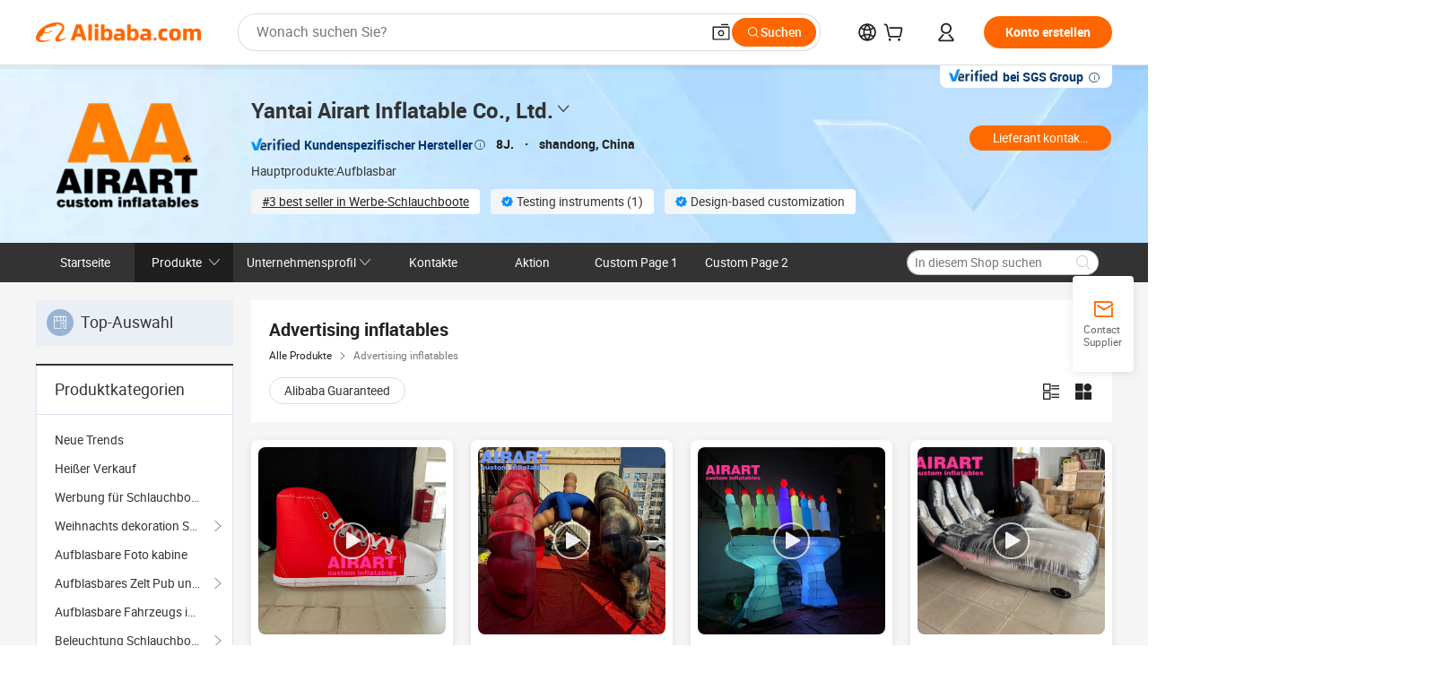

--- FILE ---
content_type: text/html;charset=UTF-8
request_url: https://airartinflatable.en.alibaba.com/de_DE/productgrouplist-820087209/Werbung_schlauchboote.html
body_size: 59516
content:

<!DOCTYPE html>
<html lang="en">
<head prefix="og: http://ogp.me/ns#">
<script>window._timing = {};window._timing.html_start = Date.now();</script>
<meta charset="UTF-8"/><script>window.__APLUS_ABRATE__ = {"phantBucketName":"null",perf_group:""}</script><meta name="referrer" content="always"/><meta name="data-spm" content="a2700"/><meta name="viewport" content="viewport-fit=cover"/><link rel="shortcut icon" href="//is.alicdn.com/simg/single/icon/favicon.ico" type="image/x-icon"/><script>window._timing.prefetch_start = Date.now();</script>
<link rel="dns-prefetch" href="//s.alicdn.com" /><link rel="preconnect" href="//s.alicdn.com" /><script>window._timing.prefetch_end = Date.now();</script>
<link rel="preload" as="style" href="//s.alicdn.com/@g/icbu-decorate/icbu-mod-lib/3.1.25/index.css" onload="this.rel='stylesheet'">
<noscript><link rel="stylesheet" href="//s.alicdn.com/@g/icbu-decorate/icbu-mod-lib/3.1.25/index.css"></noscript>
<!-- the-new-header start --><style>.tnh-message-content .tnh-messages-nodata .tnh-messages-nodata-info .img{width:100%;height:101px;margin-top:40px;margin-bottom:20px;background:url(https://s.alicdn.com/@img/imgextra/i4/O1CN01lnw1WK1bGeXDIoBnB_!!6000000003438-2-tps-399-303.png) no-repeat center center;background-size:133px 101px}#popup-root .functional-content .thirdpart-login .icon-facebook{background-image:url(https://s.alicdn.com/@img/imgextra/i1/O1CN01hUG9f21b67dGOuB2W_!!6000000003415-55-tps-40-40.svg)}#popup-root .functional-content .thirdpart-login .icon-google{background-image:url(https://s.alicdn.com/@img/imgextra/i1/O1CN01Qd3ZsM1C2aAxLHO2h_!!6000000000023-2-tps-120-120.png)}#popup-root .functional-content .thirdpart-login .icon-linkedin{background-image:url(https://s.alicdn.com/@img/imgextra/i1/O1CN01qVG1rv1lNCYkhep7t_!!6000000004806-55-tps-40-40.svg)}.tnh-logo{z-index:9999;display:flex;flex-shrink:0;width:209px;height:29px;background:url(https://s.alicdn.com/@img/imgextra/i2/O1CN0153JdbU26g4bILVOyC_!!6000000007690-2-tps-418-58.png) no-repeat 0 0;background-size:209px 29px;cursor:pointer}html[dir=rtl] .tnh-logo{background:url(https://s.alicdn.com/@img/imgextra/i2/O1CN0153JdbU26g4bILVOyC_!!6000000007690-2-tps-418-58.png) no-repeat 100% 0}.tnh-new-logo{width:185px;background:url(https://s.alicdn.com/@img/imgextra/i1/O1CN01e5zQ2S1cAWz26ivMo_!!6000000003560-2-tps-920-110.png) no-repeat 0 0;background-size:185px 22px;height:22px}html[dir=rtl] .tnh-new-logo{background:url(https://s.alicdn.com/@img/imgextra/i1/O1CN01e5zQ2S1cAWz26ivMo_!!6000000003560-2-tps-920-110.png) no-repeat 100% 0}.source-in-europe{display:flex;gap:32px;padding:0 10px}.source-in-europe .divider{flex-shrink:0;width:1px;background-color:#ddd}.source-in-europe .sie_info{flex-shrink:0;width:520px}.source-in-europe .sie_info .sie_info-logo{display:inline-block!important;height:28px}.source-in-europe .sie_info .sie_info-title{margin-top:24px;font-weight:700;font-size:20px;line-height:26px}.source-in-europe .sie_info .sie_info-description{margin-top:8px;font-size:14px;line-height:18px}.source-in-europe .sie_info .sie_info-sell-list{margin-top:24px;display:flex;flex-wrap:wrap;justify-content:space-between;gap:16px}.source-in-europe .sie_info .sie_info-sell-list-item{width:calc(50% - 8px);display:flex;align-items:center;padding:20px 16px;gap:12px;border-radius:12px;font-size:14px;line-height:18px;font-weight:600}.source-in-europe .sie_info .sie_info-sell-list-item img{width:28px;height:28px}.source-in-europe .sie_info .sie_info-btn{display:inline-block;min-width:240px;margin-top:24px;margin-bottom:30px;padding:13px 24px;background-color:#f60;opacity:.9;color:#fff!important;border-radius:99px;font-size:16px;font-weight:600;line-height:22px;-webkit-text-decoration:none;text-decoration:none;text-align:center;cursor:pointer;border:none}.source-in-europe .sie_info .sie_info-btn:hover{opacity:1}.source-in-europe .sie_cards{display:flex;flex-grow:1}.source-in-europe .sie_cards .sie_cards-product-list{display:flex;flex-grow:1;flex-wrap:wrap;justify-content:space-between;gap:32px 16px;max-height:376px;overflow:hidden}.source-in-europe .sie_cards .sie_cards-product-list.lt-14{justify-content:flex-start}.source-in-europe .sie_cards .sie_cards-product{width:110px;height:172px;display:flex;flex-direction:column;align-items:center;color:#222;box-sizing:border-box}.source-in-europe .sie_cards .sie_cards-product .img{display:flex;justify-content:center;align-items:center;position:relative;width:88px;height:88px;overflow:hidden;border-radius:88px}.source-in-europe .sie_cards .sie_cards-product .img img{width:88px;height:88px;-o-object-fit:cover;object-fit:cover}.source-in-europe .sie_cards .sie_cards-product .img:after{content:"";background-color:#0000001a;position:absolute;left:0;top:0;width:100%;height:100%}html[dir=rtl] .source-in-europe .sie_cards .sie_cards-product .img:after{left:auto;right:0}.source-in-europe .sie_cards .sie_cards-product .text{font-size:12px;line-height:16px;display:-webkit-box;overflow:hidden;text-overflow:ellipsis;-webkit-box-orient:vertical;-webkit-line-clamp:1}.source-in-europe .sie_cards .sie_cards-product .sie_cards-product-title{margin-top:12px;color:#222}.source-in-europe .sie_cards .sie_cards-product .sie_cards-product-sell,.source-in-europe .sie_cards .sie_cards-product .sie_cards-product-country-list{margin-top:4px;color:#767676}.source-in-europe .sie_cards .sie_cards-product .sie_cards-product-country-list{display:flex;gap:8px}.source-in-europe .sie_cards .sie_cards-product .sie_cards-product-country-list.one-country{gap:4px}.source-in-europe .sie_cards .sie_cards-product .sie_cards-product-country-list img{width:18px;height:13px}.source-in-europe.source-in-europe-europages .sie_info-btn{background-color:#7faf0d}.source-in-europe.source-in-europe-europages .sie_info-sell-list-item{background-color:#f2f7e7}.source-in-europe.source-in-europe-europages .sie_card{background:#7faf0d0d}.source-in-europe.source-in-europe-wlw .sie_info-btn{background-color:#0060df}.source-in-europe.source-in-europe-wlw .sie_info-sell-list-item{background-color:#f1f5fc}.source-in-europe.source-in-europe-wlw .sie_card{background:#0060df0d}.tnh-sub-title{padding-left:12px;margin-left:13px;position:relative;color:#222;-webkit-text-decoration:none;text-decoration:none;white-space:nowrap;font-weight:600;font-size:20px;line-height:29px}html[dir=rtl] .tnh-sub-title{padding-left:0;padding-right:12px;margin-left:0;margin-right:13px}.tnh-sub-title:active{-webkit-text-decoration:none;text-decoration:none}.tnh-sub-title:before{content:"";height:24px;width:1px;position:absolute;display:inline-block;background-color:#222;left:0;top:50%;transform:translateY(-50%)}html[dir=rtl] .tnh-sub-title:before{left:auto;right:0}.popup-content{margin:auto;background:#fff;width:50%;padding:5px;border:1px solid #d7d7d7}[role=tooltip].popup-content{width:200px;box-shadow:0 0 3px #00000029;border-radius:5px}.popup-overlay{background:#00000080}[data-popup=tooltip].popup-overlay{background:transparent}.popup-arrow{filter:drop-shadow(0 -3px 3px rgba(0,0,0,.16));color:#fff;stroke-width:2px;stroke:#d7d7d7;stroke-dasharray:30px;stroke-dashoffset:-54px;inset:0}.tnh-badge{position:relative}.tnh-badge i{position:absolute;top:-8px;left:50%;height:16px;padding:0 6px;border-radius:8px;background-color:#e52828;color:#fff;font-style:normal;font-size:12px;line-height:16px}html[dir=rtl] .tnh-badge i{left:auto;right:50%}.tnh-badge-nf i{position:relative;top:auto;left:auto;height:16px;padding:0 8px;border-radius:8px;background-color:#e52828;color:#fff;font-style:normal;font-size:12px;line-height:16px}html[dir=rtl] .tnh-badge-nf i{left:auto;right:auto}.tnh-button{display:block;flex-shrink:0;height:36px;padding:0 24px;outline:none;border-radius:9999px;background-color:#f60;color:#fff!important;text-align:center;font-weight:600;font-size:14px;line-height:36px;cursor:pointer}.tnh-button:active{-webkit-text-decoration:none;text-decoration:none;transform:scale(.9)}.tnh-button:hover{background-color:#d04a0a}@keyframes circle-360-l0%{transform:rotate(0)to{transform:rotate(360deg)}}@keyframes circle-360-rtl{0%{transform:rotate(0)}to{transform:rotate(-360deg)}}.circle-360{animation:circle-360-ltr infinite 1s linear;-webkit-animation:circle-360-ltr infinite 1s linear}html[dir=rtl] .circle-360{animation:circle-360-rtl infinite 1s linear;-webkit-animation:circle-360-rtl infinite 1s linear}.tnh-loading{display:flex;align-items:center;justify-content:center;width:100%}.tnh-loading .tnh-icon{color:#ddd;font-size:40px}#the-new-header.tnh-fixed{position:fixed;top:0;left:0;border-bottom:1px solid #ddd;background-color:#fff!important}html[dir=rtl] #the-new-header.tnh-fixed{left:auto;right:0}.tnh-overlay{position:fixed;top:0;left:0;width:100%;height:100vh}html[dir=rtl] .tnh-overlay{left:auto;right:0}.tnh-icon{display:inline-block;width:1em;height:1em;margin-right:6px;overflow:hidden;vertical-align:-.15em;fill:currentColor}html[dir=rtl] .tnh-icon{margin-right:0;margin-left:6px}.tnh-hide{display:none}.tnh-more{color:#222!important;-webkit-text-decoration:underline!important;text-decoration:underline!important}#the-new-header.tnh-dark{background-color:transparent;color:#fff}#the-new-header.tnh-dark a:link,#the-new-header.tnh-dark a:visited,#the-new-header.tnh-dark a:hover,#the-new-header.tnh-dark a:active,#the-new-header.tnh-dark .tnh-sign-in{color:#fff}#the-new-header.tnh-dark .functional-content a{color:#222}#the-new-header.tnh-dark .tnh-logo{background:url(https://s.alicdn.com/@img/imgextra/i2/O1CN01kNCWs61cTlUC9Pjmu_!!6000000003602-2-tps-418-58.png) no-repeat 0 0;background-size:209px 29px}#the-new-header.tnh-dark .tnh-new-logo{background:url(https://s.alicdn.com/@img/imgextra/i4/O1CN011ZJg9l24hKaeQlVNh_!!6000000007422-2-tps-1380-165.png) no-repeat 0 0;background-size:auto 22px}#the-new-header.tnh-dark .tnh-sub-title{color:#fff}#the-new-header.tnh-dark .tnh-sub-title:before{content:"";height:24px;width:1px;position:absolute;display:inline-block;background-color:#fff;left:0;top:50%;transform:translateY(-50%)}html[dir=rtl] #the-new-header.tnh-dark .tnh-sub-title:before{left:auto;right:0}#the-new-header.tnh-white,#the-new-header.tnh-white-overlay{background-color:#fff;color:#222}#the-new-header.tnh-white a:link,#the-new-header.tnh-white-overlay a:link,#the-new-header.tnh-white a:visited,#the-new-header.tnh-white-overlay a:visited,#the-new-header.tnh-white a:hover,#the-new-header.tnh-white-overlay a:hover,#the-new-header.tnh-white a:active,#the-new-header.tnh-white-overlay a:active,#the-new-header.tnh-white .tnh-sign-in,#the-new-header.tnh-white-overlay .tnh-sign-in{color:#222}#the-new-header.tnh-white .tnh-logo,#the-new-header.tnh-white-overlay .tnh-logo{background:url(https://s.alicdn.com/@img/imgextra/i2/O1CN0153JdbU26g4bILVOyC_!!6000000007690-2-tps-418-58.png) no-repeat 0 0;background-size:209px 29px}#the-new-header.tnh-white .tnh-new-logo,#the-new-header.tnh-white-overlay .tnh-new-logo{background:url(https://s.alicdn.com/@img/imgextra/i1/O1CN01e5zQ2S1cAWz26ivMo_!!6000000003560-2-tps-920-110.png) no-repeat 0 0;background-size:auto 22px}#the-new-header.tnh-white .tnh-sub-title,#the-new-header.tnh-white-overlay .tnh-sub-title{color:#222}#the-new-header.tnh-white{border-bottom:1px solid #ddd;background-color:#fff!important}#the-new-header.tnh-no-border{border:none}@keyframes color-change-to-fff{0%{background:transparent}to{background:#fff}}#the-new-header.tnh-white-overlay{animation:color-change-to-fff .1s cubic-bezier(.65,0,.35,1);-webkit-animation:color-change-to-fff .1s cubic-bezier(.65,0,.35,1)}.ta-content .ta-card{display:flex;align-items:center;justify-content:flex-start;width:49%;height:120px;margin-bottom:20px;padding:20px;border-radius:16px;background-color:#f7f7f7}.ta-content .ta-card .img{width:70px;height:70px;background-size:70px 70px}.ta-content .ta-card .text{display:flex;align-items:center;justify-content:space-between;width:calc(100% - 76px);margin-left:16px;font-size:20px;line-height:26px}html[dir=rtl] .ta-content .ta-card .text{margin-left:0;margin-right:16px}.ta-content .ta-card .text h3{max-width:200px;margin-right:8px;text-align:left;font-weight:600;font-size:14px}html[dir=rtl] .ta-content .ta-card .text h3{margin-right:0;margin-left:8px;text-align:right}.ta-content .ta-card .text .tnh-icon{flex-shrink:0;font-size:24px}.ta-content .ta-card .text .tnh-icon.rtl{transform:scaleX(-1)}.ta-content{display:flex;justify-content:space-between}.ta-content .info{width:50%;margin:40px 40px 40px 134px}html[dir=rtl] .ta-content .info{margin:40px 134px 40px 40px}.ta-content .info h3{display:block;margin:20px 0 28px;font-weight:600;font-size:32px;line-height:40px}.ta-content .info .img{width:212px;height:32px}.ta-content .info .tnh-button{display:block;width:180px;color:#fff}.ta-content .cards{display:flex;flex-shrink:0;flex-wrap:wrap;justify-content:space-between;width:716px}.help-center-content{display:flex;justify-content:center;gap:40px}.help-center-content .hc-item{display:flex;flex-direction:column;align-items:center;justify-content:center;width:280px;height:144px;border:1px solid #ddd;font-size:14px}.help-center-content .hc-item .tnh-icon{margin-bottom:14px;font-size:40px;line-height:40px}.help-center-content .help-center-links{min-width:250px;margin-left:40px;padding-left:40px;border-left:1px solid #ddd}html[dir=rtl] .help-center-content .help-center-links{margin-left:0;margin-right:40px;padding-left:0;padding-right:40px;border-left:none;border-right:1px solid #ddd}.help-center-content .help-center-links a{display:block;padding:12px 14px;outline:none;color:#222;-webkit-text-decoration:none;text-decoration:none;font-size:14px}.help-center-content .help-center-links a:hover{-webkit-text-decoration:underline!important;text-decoration:underline!important}.get-the-app-content-tnh{display:flex;justify-content:center;flex:0 0 auto}.get-the-app-content-tnh .info-tnh .title-tnh{font-weight:700;font-size:20px;margin-bottom:20px}.get-the-app-content-tnh .info-tnh .content-wrapper{display:flex;justify-content:center}.get-the-app-content-tnh .info-tnh .content-tnh{margin-right:40px;width:300px;font-size:16px}html[dir=rtl] .get-the-app-content-tnh .info-tnh .content-tnh{margin-right:0;margin-left:40px}.get-the-app-content-tnh .info-tnh a{-webkit-text-decoration:underline!important;text-decoration:underline!important}.get-the-app-content-tnh .download{display:flex}.get-the-app-content-tnh .download .store{display:flex;flex-direction:column;margin-right:40px}html[dir=rtl] .get-the-app-content-tnh .download .store{margin-right:0;margin-left:40px}.get-the-app-content-tnh .download .store a{margin-bottom:20px}.get-the-app-content-tnh .download .store a img{height:44px}.get-the-app-content-tnh .download .qr img{height:120px}.get-the-app-content-tnh-wrapper{display:flex;justify-content:center;align-items:start;height:100%}.get-the-app-content-tnh-divider{width:1px;height:100%;background-color:#ddd;margin:0 67px;flex:0 0 auto}.tnh-alibaba-lens-install-btn{background-color:#f60;height:48px;border-radius:65px;padding:0 24px;margin-left:71px;color:#fff;flex:0 0 auto;display:flex;align-items:center;border:none;cursor:pointer;font-size:16px;font-weight:600;line-height:22px}html[dir=rtl] .tnh-alibaba-lens-install-btn{margin-left:0;margin-right:71px}.tnh-alibaba-lens-install-btn img{width:24px;height:24px}.tnh-alibaba-lens-install-btn span{margin-left:8px}html[dir=rtl] .tnh-alibaba-lens-install-btn span{margin-left:0;margin-right:8px}.tnh-alibaba-lens-info{display:flex;margin-bottom:20px;font-size:16px}.tnh-alibaba-lens-info div{width:400px}.tnh-alibaba-lens-title{color:#222;font-family:Inter;font-size:20px;font-weight:700;line-height:26px;margin-bottom:20px}.tnh-alibaba-lens-extra{-webkit-text-decoration:underline!important;text-decoration:underline!important;font-size:16px;font-style:normal;font-weight:400;line-height:22px}.featured-content{display:flex;justify-content:center;gap:40px}.featured-content .card-links{min-width:250px;margin-left:40px;padding-left:40px;border-left:1px solid #ddd}html[dir=rtl] .featured-content .card-links{margin-left:0;margin-right:40px;padding-left:0;padding-right:40px;border-left:none;border-right:1px solid #ddd}.featured-content .card-links a{display:block;padding:14px;outline:none;-webkit-text-decoration:none;text-decoration:none;font-size:14px}.featured-content .card-links a:hover{-webkit-text-decoration:underline!important;text-decoration:underline!important}.featured-content .featured-item{display:flex;flex-direction:column;align-items:center;justify-content:center;width:280px;height:144px;border:1px solid #ddd;color:#222;font-size:14px}.featured-content .featured-item .tnh-icon{margin-bottom:14px;font-size:40px;line-height:40px}.buyer-central-content{display:flex;justify-content:space-between;gap:30px;margin:auto 20px;font-size:14px}.buyer-central-content .bcc-item{width:20%}.buyer-central-content .bcc-item .bcc-item-title,.buyer-central-content .bcc-item .bcc-item-child{margin-bottom:18px}.buyer-central-content .bcc-item .bcc-item-title{font-weight:600}.buyer-central-content .bcc-item .bcc-item-child a:hover{-webkit-text-decoration:underline!important;text-decoration:underline!important}.become-supplier-content{display:flex;justify-content:center;gap:40px}.become-supplier-content a{display:flex;flex-direction:column;align-items:center;justify-content:center;width:280px;height:144px;padding:0 20px;border:1px solid #ddd;font-size:14px}.become-supplier-content a .tnh-icon{margin-bottom:14px;font-size:40px;line-height:40px}.become-supplier-content a .become-supplier-content-desc{height:44px;text-align:center}@keyframes sub-header-title-hover{0%{transform:scaleX(.4);-webkit-transform:scaleX(.4)}to{transform:scaleX(1);-webkit-transform:scaleX(1)}}.sub-header{min-width:1200px;max-width:1580px;height:36px;margin:0 auto;overflow:hidden;font-size:14px}.sub-header .sub-header-top{position:absolute;bottom:0;z-index:2;width:100%;min-width:1200px;max-width:1600px;height:36px;margin:0 auto;background-color:transparent}.sub-header .sub-header-default{display:flex;justify-content:space-between;width:100%;height:40px;padding:0 40px}.sub-header .sub-header-default .sub-header-main,.sub-header .sub-header-default .sub-header-sub{display:flex;align-items:center;justify-content:space-between;gap:28px}.sub-header .sub-header-default .sub-header-main .sh-current-item .animated-tab-content,.sub-header .sub-header-default .sub-header-sub .sh-current-item .animated-tab-content{top:108px;opacity:1;visibility:visible}.sub-header .sub-header-default .sub-header-main .sh-current-item .animated-tab-content img,.sub-header .sub-header-default .sub-header-sub .sh-current-item .animated-tab-content img{display:inline}.sub-header .sub-header-default .sub-header-main .sh-current-item .animated-tab-content .item-img,.sub-header .sub-header-default .sub-header-sub .sh-current-item .animated-tab-content .item-img{display:block}.sub-header .sub-header-default .sub-header-main .sh-current-item .tab-title:after,.sub-header .sub-header-default .sub-header-sub .sh-current-item .tab-title:after{position:absolute;bottom:1px;display:block;width:100%;height:2px;border-bottom:2px solid #222!important;content:" ";animation:sub-header-title-hover .3s cubic-bezier(.6,0,.4,1) both;-webkit-animation:sub-header-title-hover .3s cubic-bezier(.6,0,.4,1) both}.sub-header .sub-header-default .sub-header-main .sh-current-item .tab-title-click:hover,.sub-header .sub-header-default .sub-header-sub .sh-current-item .tab-title-click:hover{-webkit-text-decoration:underline;text-decoration:underline}.sub-header .sub-header-default .sub-header-main .sh-current-item .tab-title-click:after,.sub-header .sub-header-default .sub-header-sub .sh-current-item .tab-title-click:after{display:none}.sub-header .sub-header-default .sub-header-main>div,.sub-header .sub-header-default .sub-header-sub>div{display:flex;align-items:center;margin-top:-2px;cursor:pointer}.sub-header .sub-header-default .sub-header-main>div:last-child,.sub-header .sub-header-default .sub-header-sub>div:last-child{padding-right:0}html[dir=rtl] .sub-header .sub-header-default .sub-header-main>div:last-child,html[dir=rtl] .sub-header .sub-header-default .sub-header-sub>div:last-child{padding-right:0;padding-left:0}.sub-header .sub-header-default .sub-header-main>div:last-child.sh-current-item:after,.sub-header .sub-header-default .sub-header-sub>div:last-child.sh-current-item:after{width:100%}.sub-header .sub-header-default .sub-header-main>div .tab-title,.sub-header .sub-header-default .sub-header-sub>div .tab-title{position:relative;height:36px}.sub-header .sub-header-default .sub-header-main>div .animated-tab-content,.sub-header .sub-header-default .sub-header-sub>div .animated-tab-content{position:absolute;top:108px;left:0;width:100%;overflow:hidden;border-top:1px solid #ddd;background-color:#fff;opacity:0;visibility:hidden}html[dir=rtl] .sub-header .sub-header-default .sub-header-main>div .animated-tab-content,html[dir=rtl] .sub-header .sub-header-default .sub-header-sub>div .animated-tab-content{left:auto;right:0}.sub-header .sub-header-default .sub-header-main>div .animated-tab-content img,.sub-header .sub-header-default .sub-header-sub>div .animated-tab-content img{display:none}.sub-header .sub-header-default .sub-header-main>div .animated-tab-content .item-img,.sub-header .sub-header-default .sub-header-sub>div .animated-tab-content .item-img{display:none}.sub-header .sub-header-default .sub-header-main>div .tab-content,.sub-header .sub-header-default .sub-header-sub>div .tab-content{display:flex;justify-content:flex-start;width:100%;min-width:1200px;max-height:calc(100vh - 220px)}.sub-header .sub-header-default .sub-header-main>div .tab-content .animated-tab-content-children,.sub-header .sub-header-default .sub-header-sub>div .tab-content .animated-tab-content-children{width:100%;min-width:1200px;max-width:1600px;margin:40px auto;padding:0 40px;opacity:0}.sub-header .sub-header-default .sub-header-main>div .tab-content .animated-tab-content-children-no-animation,.sub-header .sub-header-default .sub-header-sub>div .tab-content .animated-tab-content-children-no-animation{opacity:1}.sub-header .sub-header-props{height:36px}.sub-header .sub-header-props-hide{position:relative;height:0;padding:0 40px}.sub-header .rounded{border-radius:8px}.tnh-logo{z-index:9999;display:flex;flex-shrink:0;width:209px;height:29px;background:url(https://s.alicdn.com/@img/imgextra/i2/O1CN0153JdbU26g4bILVOyC_!!6000000007690-2-tps-418-58.png) no-repeat 0 0;background-size:209px 29px;cursor:pointer}html[dir=rtl] .tnh-logo{background:url(https://s.alicdn.com/@img/imgextra/i2/O1CN0153JdbU26g4bILVOyC_!!6000000007690-2-tps-418-58.png) no-repeat 100% 0}.tnh-new-logo{width:185px;background:url(https://s.alicdn.com/@img/imgextra/i1/O1CN01e5zQ2S1cAWz26ivMo_!!6000000003560-2-tps-920-110.png) no-repeat 0 0;background-size:185px 22px;height:22px}html[dir=rtl] .tnh-new-logo{background:url(https://s.alicdn.com/@img/imgextra/i1/O1CN01e5zQ2S1cAWz26ivMo_!!6000000003560-2-tps-920-110.png) no-repeat 100% 0}#popup-root .functional-content{width:360px;max-height:calc(100vh - 40px);padding:20px;border-radius:12px;background-color:#fff;box-shadow:0 6px 12px 4px #00000014;-webkit-box-shadow:0 6px 12px 4px rgba(0,0,0,.08)}#popup-root .functional-content a{outline:none}#popup-root .functional-content a:link,#popup-root .functional-content a:visited,#popup-root .functional-content a:hover,#popup-root .functional-content a:active{color:#222;-webkit-text-decoration:none;text-decoration:none}#popup-root .functional-content ul{padding:0;list-style:none}#popup-root .functional-content h3{font-weight:600;font-size:14px;line-height:18px;color:#222}#popup-root .functional-content .css-jrh21l-control{outline:none!important;border-color:#ccc;box-shadow:none}#popup-root .functional-content .css-jrh21l-control .css-15lsz6c-indicatorContainer{color:#ccc}#popup-root .functional-content .thirdpart-login{display:flex;justify-content:space-between;width:245px;margin:0 auto 20px}#popup-root .functional-content .thirdpart-login a{border-radius:8px}#popup-root .functional-content .thirdpart-login .icon-facebook{background-image:url(https://s.alicdn.com/@img/imgextra/i1/O1CN01hUG9f21b67dGOuB2W_!!6000000003415-55-tps-40-40.svg)}#popup-root .functional-content .thirdpart-login .icon-google{background-image:url(https://s.alicdn.com/@img/imgextra/i1/O1CN01Qd3ZsM1C2aAxLHO2h_!!6000000000023-2-tps-120-120.png)}#popup-root .functional-content .thirdpart-login .icon-linkedin{background-image:url(https://s.alicdn.com/@img/imgextra/i1/O1CN01qVG1rv1lNCYkhep7t_!!6000000004806-55-tps-40-40.svg)}#popup-root .functional-content .login-with{width:100%;text-align:center;margin-bottom:16px}#popup-root .functional-content .login-tips{font-size:12px;margin-bottom:20px;color:#767676}#popup-root .functional-content .login-tips a{outline:none;color:#767676!important;-webkit-text-decoration:underline!important;text-decoration:underline!important}#popup-root .functional-content .tnh-button{outline:none!important;color:#fff}#popup-root .functional-content .login-links>div{border-top:1px solid #ddd}#popup-root .functional-content .login-links>div ul{margin:8px 0;list-style:none}#popup-root .functional-content .login-links>div a{display:flex;align-items:center;min-height:40px;-webkit-text-decoration:none;text-decoration:none;font-size:14px;color:#222}#popup-root .functional-content .login-links>div a:hover{margin:0 -20px;padding:0 20px;background-color:#f4f4f4;font-weight:600}.tnh-languages{position:relative;display:flex}.tnh-languages .current{display:flex;align-items:center}.tnh-languages .current>div{margin-right:4px}html[dir=rtl] .tnh-languages .current>div{margin-right:0;margin-left:4px}.tnh-languages .current .tnh-icon{font-size:24px}.tnh-languages .current .tnh-icon:last-child{margin-right:0}html[dir=rtl] .tnh-languages .current .tnh-icon:last-child{margin-right:0;margin-left:0}.tnh-languages-overlay{font-size:14px}.tnh-languages-overlay .tnh-l-o-title{margin-bottom:8px;font-weight:600;font-size:14px;line-height:18px}.tnh-languages-overlay .tnh-l-o-select{width:100%;margin:8px 0 16px}.tnh-languages-overlay .select-item{background-color:#fff4ed}.tnh-languages-overlay .tnh-l-o-control{display:flex;justify-content:center}.tnh-languages-overlay .tnh-l-o-control .tnh-button{width:100%}.tnh-cart-content{max-height:600px;overflow-y:scroll}.tnh-cart-content .tnh-cart-item h3{overflow:hidden;text-overflow:ellipsis;white-space:nowrap}.tnh-cart-content .tnh-cart-item h3 a:hover{-webkit-text-decoration:underline!important;text-decoration:underline!important}.cart-popup-content{padding:0!important}.cart-popup-content .cart-logged-popup-arrow{transform:translate(-20px)}html[dir=rtl] .cart-popup-content .cart-logged-popup-arrow{transform:translate(20px)}.tnh-ma-content .tnh-ma-content-title{display:flex;align-items:center;margin-bottom:20px}.tnh-ma-content .tnh-ma-content-title h3{margin:0 12px 0 0;overflow:hidden;text-overflow:ellipsis;white-space:nowrap}html[dir=rtl] .tnh-ma-content .tnh-ma-content-title h3{margin:0 0 0 12px}.tnh-ma-content .tnh-ma-content-title img{height:16px}.ma-portrait-waiting{margin-left:12px}html[dir=rtl] .ma-portrait-waiting{margin-left:0;margin-right:12px}.tnh-message-content .tnh-messages-buyer .tnh-messages-list{display:flex;flex-direction:column}.tnh-message-content .tnh-messages-buyer .tnh-messages-list .tnh-message-unread-item{display:flex;align-items:center;justify-content:space-between;padding:16px 0;color:#222}.tnh-message-content .tnh-messages-buyer .tnh-messages-list .tnh-message-unread-item:last-child{margin-bottom:20px}.tnh-message-content .tnh-messages-buyer .tnh-messages-list .tnh-message-unread-item .img{width:48px;height:48px;margin-right:12px;overflow:hidden;border:1px solid #ddd;border-radius:100%}html[dir=rtl] .tnh-message-content .tnh-messages-buyer .tnh-messages-list .tnh-message-unread-item .img{margin-right:0;margin-left:12px}.tnh-message-content .tnh-messages-buyer .tnh-messages-list .tnh-message-unread-item .img img{width:48px;height:48px;-o-object-fit:cover;object-fit:cover}.tnh-message-content .tnh-messages-buyer .tnh-messages-list .tnh-message-unread-item .user-info{display:flex;flex-direction:column}.tnh-message-content .tnh-messages-buyer .tnh-messages-list .tnh-message-unread-item .user-info strong{margin-bottom:6px;font-weight:600;font-size:14px}.tnh-message-content .tnh-messages-buyer .tnh-messages-list .tnh-message-unread-item .user-info span{width:220px;margin-right:12px;overflow:hidden;text-overflow:ellipsis;white-space:nowrap;font-size:12px}html[dir=rtl] .tnh-message-content .tnh-messages-buyer .tnh-messages-list .tnh-message-unread-item .user-info span{margin-right:0;margin-left:12px}.tnh-message-content .tnh-messages-unread-content{margin:20px 0;text-align:center;font-size:14px}.tnh-message-content .tnh-messages-unread-hascookie{display:flex;flex-direction:column;margin:20px 0 16px;text-align:center;font-size:14px}.tnh-message-content .tnh-messages-unread-hascookie strong{margin-bottom:20px}.tnh-message-content .tnh-messages-nodata .tnh-messages-nodata-info{display:flex;flex-direction:column;text-align:center}.tnh-message-content .tnh-messages-nodata .tnh-messages-nodata-info .img{width:100%;height:101px;margin-top:40px;margin-bottom:20px;background:url(https://s.alicdn.com/@img/imgextra/i4/O1CN01lnw1WK1bGeXDIoBnB_!!6000000003438-2-tps-399-303.png) no-repeat center center;background-size:133px 101px}.tnh-message-content .tnh-messages-nodata .tnh-messages-nodata-info span{margin-bottom:40px}.tnh-order-content .tnh-order-buyer,.tnh-order-content .tnh-order-seller{display:flex;flex-direction:column;margin-bottom:20px;font-size:14px}.tnh-order-content .tnh-order-buyer h3,.tnh-order-content .tnh-order-seller h3{margin-bottom:16px;font-size:14px;line-height:18px}.tnh-order-content .tnh-order-buyer a,.tnh-order-content .tnh-order-seller a{padding:11px 0;color:#222!important}.tnh-order-content .tnh-order-buyer a:hover,.tnh-order-content .tnh-order-seller a:hover{-webkit-text-decoration:underline!important;text-decoration:underline!important}.tnh-order-content .tnh-order-buyer a span,.tnh-order-content .tnh-order-seller a span{margin-right:4px}html[dir=rtl] .tnh-order-content .tnh-order-buyer a span,html[dir=rtl] .tnh-order-content .tnh-order-seller a span{margin-right:0;margin-left:4px}.tnh-order-content .tnh-order-seller,.tnh-order-content .tnh-order-ta{padding-top:20px;border-top:1px solid #ddd}.tnh-order-content .tnh-order-seller:first-child,.tnh-order-content .tnh-order-ta:first-child{border-top:0;padding-top:0}.tnh-order-content .tnh-order-ta .img{margin-bottom:12px}.tnh-order-content .tnh-order-ta .img img{width:186px;height:28px;-o-object-fit:cover;object-fit:cover}.tnh-order-content .tnh-order-ta .ta-info{margin-bottom:16px;font-size:14px;line-height:18px}.tnh-order-content .tnh-order-ta .ta-info a{margin-left:4px;-webkit-text-decoration:underline!important;text-decoration:underline!important}html[dir=rtl] .tnh-order-content .tnh-order-ta .ta-info a{margin-left:0;margin-right:4px}.tnh-order-content .tnh-order-nodata .ta-info .ta-logo{margin:24px 0 16px}.tnh-order-content .tnh-order-nodata .ta-info .ta-logo img{height:28px}.tnh-order-content .tnh-order-nodata .ta-info h3{margin-bottom:24px;font-size:20px}.tnh-order-content .tnh-order-nodata .ta-card{display:flex;align-items:center;justify-content:flex-start;margin-bottom:20px;color:#222}.tnh-order-content .tnh-order-nodata .ta-card:hover{-webkit-text-decoration:underline!important;text-decoration:underline!important}.tnh-order-content .tnh-order-nodata .ta-card .img{width:36px;height:36px;margin-right:8px;background-size:36px 36px!important}html[dir=rtl] .tnh-order-content .tnh-order-nodata .ta-card .img{margin-right:0;margin-left:8px}.tnh-order-content .tnh-order-nodata .ta-card .text{display:flex;align-items:center;justify-content:space-between}.tnh-order-content .tnh-order-nodata .ta-card .text h3{margin:0;font-weight:600;font-size:14px}.tnh-order-content .tnh-order-nodata .ta-card .text .tnh-icon{display:none}.tnh-order-content .tnh-order-nodata .tnh-more{display:block;margin-bottom:24px}.tnh-login{display:flex;flex-grow:2;flex-shrink:1;align-items:center;justify-content:space-between}.tnh-login .tnh-sign-in,.tnh-login .tnh-sign-up{flex-grow:1}.tnh-login .tnh-sign-in{display:flex;align-items:center;justify-content:center;margin-right:28px;color:#222}html[dir=rtl] .tnh-login .tnh-sign-in{margin-right:0;margin-left:28px}.tnh-login .tnh-sign-in:hover{-webkit-text-decoration:underline!important;text-decoration:underline!important}.tnh-login .tnh-sign-up{min-width:120px;color:#fff}.tnh-login .tnh-icon{font-size:24px}.tnh-loggedin{display:flex;align-items:center;gap:28px}.tnh-loggedin .tnh-icon{margin-right:0;font-size:24px}html[dir=rtl] .tnh-loggedin .tnh-icon{margin-right:0;margin-left:0}.tnh-loggedin .user-portrait{width:36px;height:36px;border-radius:36px}.sign-in-content{max-height:calc(100vh - 20px);margin:-20px;padding:20px;overflow-y:scroll}.sign-in-content-title,.sign-in-content-button{margin-bottom:20px}.ma-content{border-radius:12px 5px 12px 12px!important}html[dir=rtl] .ma-content{border-radius:5px 12px 12px!important}.tnh-ship-to{position:relative;display:flex;justify-content:center}.tnh-ship-to .ship-to-tips{position:absolute;border-radius:16px;width:400px;background:#222;padding:16px;color:#fff;top:50px;z-index:9999;box-shadow:0 4px 12px #0003;cursor:auto}.tnh-ship-to .ship-to-tips:before{content:"";width:0;height:0;border-left:8px solid transparent;border-right:8px solid transparent;border-bottom:8px solid #222;position:absolute;top:-8px;left:50%;margin-left:-8px}html[dir=rtl] .tnh-ship-to .ship-to-tips:before{left:auto;right:50%;margin-left:0;margin-right:-8px}.tnh-ship-to .ship-to-tips .ship-to-tips-container{display:flex;flex-direction:column}.tnh-ship-to .ship-to-tips .ship-to-tips-container .ship-to-tips-title-container{display:flex;justify-content:space-between}.tnh-ship-to .ship-to-tips .ship-to-tips-container .ship-to-tips-title-container>img{width:24px;height:24px;cursor:pointer;margin-left:8px}html[dir=rtl] .tnh-ship-to .ship-to-tips .ship-to-tips-container .ship-to-tips-title-container>img{margin-left:0;margin-right:8px}.tnh-ship-to .ship-to-tips .ship-to-tips-container .ship-to-tips-title-container .ship-to-tips-title{color:#fff;font-size:14px;font-weight:600;line-height:18px}.tnh-ship-to .ship-to-tips .ship-to-tips-container .ship-to-tips-desc{color:#fff;font-size:14px;font-weight:400;line-height:18px;padding-right:32px}html[dir=rtl] .tnh-ship-to .ship-to-tips .ship-to-tips-container .ship-to-tips-desc{padding-right:0;padding-left:32px}.tnh-ship-to .ship-to-tips .ship-to-tips-container .ship-to-tips-actions{margin-top:12px;display:flex;align-items:center}.tnh-ship-to .ship-to-tips .ship-to-tips-container .ship-to-tips-actions .ship-to-action{margin-left:8px;padding:4px 8px;border-radius:50px;font-size:12px;line-height:16px;font-weight:600;cursor:pointer}html[dir=rtl] .tnh-ship-to .ship-to-tips .ship-to-tips-container .ship-to-tips-actions .ship-to-action{margin-left:0;margin-right:8px}.tnh-ship-to .ship-to-tips .ship-to-tips-container .ship-to-tips-actions .ship-to-action:first-child{margin-left:0}html[dir=rtl] .tnh-ship-to .ship-to-tips .ship-to-tips-container .ship-to-tips-actions .ship-to-action:first-child{margin-left:0;margin-right:0}.tnh-ship-to .ship-to-tips .ship-to-tips-container .ship-to-tips-actions .ship-to-action.primary{background-color:#fff;color:#222}.tnh-ship-to .ship-to-tips .ship-to-tips-container .ship-to-tips-actions .ship-to-action.secondary{color:#fff}.tnh-ship-to .tnh-current-country{display:flex;flex-direction:column}.tnh-ship-to .tnh-current-country .deliver-span{font-size:12px;font-weight:400;line-height:16px}.tnh-ship-to .tnh-country-flag{min-width:23px;display:flex;align-items:center}.tnh-ship-to .tnh-country-flag img{height:14px;margin-right:4px}html[dir=rtl] .tnh-ship-to .tnh-country-flag img{margin-right:0;margin-left:4px}.tnh-ship-to .tnh-country-flag>span{font-size:14px;font-weight:600}.tnh-ship-to-content{width:382px!important;padding:0!important}.tnh-ship-to-content .crated-header-ship-to{border-radius:12px}.tnh-smart-assistant{display:flex}.tnh-smart-assistant>img{height:36px}.tnh-no-scenes{position:absolute;top:0;left:0;z-index:9999;width:100%;height:108px;background-color:#00000080;color:#fff;text-align:center;font-size:30px;line-height:108px}html[dir=rtl] .tnh-no-scenes{left:auto;right:0}body{line-height:inherit;margin:0}.the-new-header-wrapper{min-height:109px}.the-new-header{position:relative;width:100%;font-size:14px;font-family:Inter,SF Pro Text,Roboto,Helvetica Neue,Helvetica,Tahoma,Arial,PingFang SC,Microsoft YaHei;line-height:18px}.the-new-header *,.the-new-header :after,.the-new-header :before{box-sizing:border-box}.the-new-header ul,.the-new-header li{margin:0;padding:0;list-style:none}.the-new-header a{text-decoration:inherit}.the-new-header .header-content{min-width:1200px;max-width:1580px;margin:0 auto;padding:0 40px;font-size:14px}.the-new-header .header-content .tnh-main{display:flex;align-items:center;justify-content:space-between;height:72px}.the-new-header .header-content .tnh-main .tnh-logo-content{display:flex}.the-new-header .header-content .tnh-main .tnh-searchbar{flex-grow:1;flex-shrink:1;margin:0 40px}.the-new-header .header-content .tnh-main .functional{display:flex;flex-shrink:0;align-items:center;gap:28px}.the-new-header .header-content .tnh-main .functional>div{cursor:pointer}@media (max-width: 1440){.the-new-header .header-content .main .tnh-searchbar{margin:0 28px!important}}@media (max-width: 1280px){.hide-item{display:none}.the-new-header .header-content .main .tnh-searchbar{margin:0 24px!important}.tnh-languages{width:auto!important}.sub-header .sub-header-main>div:last-child,.sub-header .sub-header-sub>div:last-child{padding-right:0!important}html[dir=rtl] .sub-header .sub-header-main>div:last-child,html[dir=rtl] .sub-header .sub-header-sub>div:last-child{padding-right:0!important;padding-left:0!important}.functional .tnh-login .tnh-sign-in{margin-right:24px!important}html[dir=rtl] .functional .tnh-login .tnh-sign-in{margin-right:0!important;margin-left:24px!important}.tnh-languages{min-width:30px}}.tnh-popup-root .functional-content{top:60px!important;color:#222}@media (max-height: 550px){.ship-to-content,.tnh-languages-overlay{max-height:calc(100vh - 180px)!important;overflow-y:scroll!important}}.cratedx-doc-playground-preview{position:fixed;top:0;left:0;padding:0}html[dir=rtl] .cratedx-doc-playground-preview{left:auto;right:0}</style>
<!-- shop-render start --><style>body,h1,h2,h3,h4,h5,h6,hr,p,blockquote,dl,dt,dd,ul,ol,li,pre,form,fieldset,legend,button,input,textarea,th,td{margin:0;padding:0}body{font:14px/1.5}h1,h2,h3,h4,h5,h6{font-size:100%}a:hover{text-decoration:underline}.root{overflow-x:hidden}.root .layout-220-960{display:flex;justify-content:space-between;margin:0 auto;width:100%;max-width:1200px}.root .layout-220-960 .grid220{display:inline-block;width:220px}.root .layout-220-960 .grid960{display:inline-block;width:960px}.root .J_module{margin:0 auto 20px;width:100%}.root .J_module.hideBottom,.root .J_module:empty{margin-bottom:0}.root #bd .J_module{max-width:1200px}.root #bd .J_module.fluid{max-width:100%}.root #bd .J_module.full{position:relative;left:50%;margin-left:-960px;width:1920px;max-width:1920px}.root #fc .J_module{margin:0}.next-pagination .next-btn{border-radius:3px}.next-pagination .next-btn.current{color:#fff}.J_module.module_loaded{background-image:none;background-size:initial;min-height:initial}.sc-hd-prefix-mask{z-index:9998!important}.xman-popup{z-index:9999!important}body.companyProfile .root #hd .J_module,body.factory .root #hd .J_module{margin-bottom:0}body.companyProfile .root #bd,body.factory .root #bd{padding:20px 0 1px;background:#f5f5f5}body.companyProfile .root #bd .J_module,body.factory .root #bd .J_module{margin-bottom:20px}body.companyProfile .root #bd .J_module:empty,body.factory .root #bd .J_module:empty{margin-bottom:0}body.companyProfile .icbu-mod-wrapper,body.factory .icbu-mod-wrapper{border-radius:10px}body.companyProfile .icbu-mod-wrapper.v2,body.factory .icbu-mod-wrapper.v2{padding:0;border:1px solid #f4f4f4}body.companyProfile .icbu-mod-wrapper.v3>.wrap-box,body.factory .icbu-mod-wrapper.v3>.wrap-box{padding:0}body.companyProfile .wrap-box,body.factory .wrap-box{border:none;padding:20px}body.products .root #hd .J_module{margin-bottom:0}body.products .root #bd{padding:20px 0 1px;background-color:#f5f5f5}body.contacts .root #hd .J_module{margin-bottom:0}body.contacts .root #bd{padding:20px 0 1px;background-color:#f5f5f5}body.feeds .root #hd .J_module{margin-bottom:0}body.feeds .root #bd{padding:20px 0 1px;background-color:#f5f5f5}.icbu-shop{min-width:1200px}.icbu-clearfix{@include clearfix;}.icbu-link-default{@include link-default;}.icbu-link-normal{@include link-normal;}@media (max-width: 990px){.icbu-hide-720{display:none}}@media (max-width: 1200px){.icbu-hide-990{display:none}}a:-webkit-any-link:focus-visible{outline-width:0}.next-tabs-wrapped.next-tabs-top>.next-tabs-bar .next-tabs-tab.active:before{display:none}.reverse-960-220 .layout-220-960{flex-direction:row-reverse}.reverse-960-220 .layout-220-960 .wrap-box{padding:24px 0 40px}.reverse-960-220 .layout-220-960 .wrap-box .mod-header{padding-left:40px;margin-bottom:24px}.reverse-960-220 .layout-220-960 .wrap-box .mod-header .title{line-height:32px}.reverse-960-220 .layout-220-960 .wrap-box .mod-content{padding:0 40px}."red"{display:inline-block;position:relative;line-height:1;vertical-align:middle}.shop-promotion-pcBanner{width:1920px;margin-left:50%;transform:translate(-50%)}[module-title=globalData]{display:none}</style>

<link rel="preload" href="https://s.alicdn.com/@img/imgextra/i1/O1CN01REbO5M1iNFNVX2yeq_!!6000000004400-2-tps-1920-200.png" as="image"><script>window._timing.first_end = Date.now();</script>
<!-- back ground style -->

<!-- html sperator for cache --><title>Products list direct from CN</title><meta name="keywords" content="Yantai Airart Inflatable Co., Ltd."/><meta name="description" content="Main products  and 312 more Products from Yantai Airart Inflatable Co., Ltd. on Alibaba.com"/><meta property="og:type" content="product.group"/><meta property="og:title" content="Products list direct from CN"/><meta property="og:description" content="Main products  and 312 more Products from Yantai Airart Inflatable Co., Ltd. on Alibaba.com"/><meta property="og:image" content="https://sc04.alicdn.com/kf/H76cafdc19ff94ce292f4388fcb500137f.png"/><meta property="og:url" content="https://airartinflatable.en.alibaba.com/"/><meta property="og:site_name" content="Alibaba.com"/>
<link rel="preload" href="https://s.alicdn.com/@sc02/kf/H22dac7c3a067466589b68e6904faa30bu.jpg" as="image">
</head>
<body class="icbu-shop view products" data-spm="shop_plgr" ><script crossorigin async defer id="beacon-aplus" src="//assets.alicdn.com/g/alilog/??aplus_plugin_icbufront/index.js,mlog/aplus_v2.js" exparams="aplus=async&atp_isdpp=de%2desite%2d7vytairart&userid=&aplus&ali_beacon_id=&ali_apache_id=&ali_apache_track=&ali_apache_tracktmp=&dmtrack_c={ali%5fresin%5ftrace%3dpvmi%3d1f7eb4c147244d55a16754a21cb47ea5%7cshop%5fid%3d241128323%7cbiz%3dGOLD%7cphantBucketName%3dnull}&pageid=030c6cf12101e50a1764193416&hn=alisite%2dicbu%2dweb033001229010%2erg%2dus%2deast%2eus44&asid=AQAAAACIdCdpdo5XYQAAAADyvjSEhlOLcg==&sidx=FPyZplGaPKBVvWn7xFA/Lnsq8u95xGlgxPJ+8PZ0IswYMy+ne1xKdnkFMw6O974PPhOA+DeBZynJqnHnZwTyPdbFPtltppUGYpq4UY23EPKBl2gHFSMCtdZcdioJ2AFu6DtF/uqyOIiAsu7hltjlZ4PgAVHbAw7Ffb+18Eu/RpV3RLM13tGGD3ve5CX8rY3qdxWfYrEtiPyTpxh61H1xYOGK2TI0+nlfTy/EWqCi+YZFw0GlxSBT4NMMXui6H4ofgBuA/sN6HFaldYZu7/3kqKRVQUWzvAM1FiWvPw0XBq97eTac6Se7mGt4f9q6+Gtd3cElIwJb5aO65Mtkxssy7w==&tmi=&treq=&tres="></script>
<script>      
theNewHeaderProps = {
  scenes: 'icbu-shop',
  onLangChange: () => {
    window.location.href = window.location.origin
  },
  hasSearchBar: true,
  useCommonStyle: false,
  hasSub: false,
  ssrVersion: '4.21.4',
  searchbarProps: {
   hostname: 'www.alibaba.com',
   proBizUi: true
  }
}
  window.TheNewHeaderProps = theNewHeaderProps;
</script>     
<div id="icbu-the-new-header-container"><div id="icbu-the-new-header-container"><div id="the-new-header" data-version="4.1.0" data-tnh-auto-exp="tnh-expose" data-scenes="icbu-shop" style="z-index:9006;position:relative;width:100%;font-size:14px;font-family:Inter,SF Pro Text,Roboto, Helvetica Neue, Helvetica, Tahoma, Arial, PingFang SC,Microsoft YaHei;line-height:18px;background-color:#fff;color:#222;border-bottom:1px solid #ddd;box-sizing:border-box"><div style="min-width:1200px;max-width:1580px;margin:0 auto;padding:0 40px;font-size:14px;align-items: center;display: flex;justify-content: space-between;"><div style="display:flex;align-items:center;justify-content:space-between;height:72px"><div style="display:flex"><div style="z-index:9999;display:flex;flex-shrink:0;width:209px;height:29px;background:url('https://s.alicdn.com/@img/imgextra/i4/O1CN01QEE1d11i4TSS8qo4G_!!6000000004359-2-tps-1383-166.png') no-repeat 0 0;background-size:209px 29px;cursor:pointer"></div></div></div><div>Sign in</div></div></div></div></div>
<script>window._timing.second_end = Date.now();
  try {
    if ('scrollRestoration' in history) {
      history.scrollRestoration = 'manual';
    }
  } catch (error) {
    console.error(error);
  };
window.realTimeGlobalData = {"chatToken":"", "language":"de_DE", "netWorkFlag":"null", "abTestInfos":{}, "topBannerMaterials":{"items":[{"nicheMaterialList":[],"pageNo":-1,"pageSize":-1,"totalNum":-1}],"resultCode":"200","totalCount":1}};</script><script src="//s.alicdn.com/@g/icbu-decorate/icbu-mod-lib/3.1.25/index.js" crossorigin defer></script>
<script id="shop-render-script" src="//s.alicdn.com/@g/icbu-decorate/shop-render/1.0.4/pages/index/index.js" crossorigin defer></script>
<script defer src="//s.alicdn.com/@g/code/npm/@alife/the-new-header/4.83.0/renderHeader.js" crossorigin="anonymous"></script><div class="root" id="shop-root"><div id="root-bg" style="z-index: -10000; position: absolute; left: 50%; transform: translateX(-50%); display: flex; flex-direction: column; justify-content: flex-start; background-color: ;">
 <img src="https://s.alicdn.com/@sc02/kf/H22dac7c3a067466589b68e6904faa30bu.jpg">
</div>

<!-- html sperator for cache --><script>window._timing.module_css_start = Date.now();</script>
<!-- icbu-pc-shopSign start --><style>.show-sale-promotion{position:relative;left:0}.hide-sale-promotion{position:absolute;left:-99999px}.shop-sign-container{position:relative}.bc-shop-shopsign .company-sign{position:relative;height:100%}.bc-shop-shopsign .company-sign .item-link{display:flex;justify-content:center;align-items:center;height:100%;color:#fff;padding:0 0 0 20px;font-size:14px;line-height:20px;-webkit-text-decoration:none;text-decoration:none}.bc-shop-shopsign .company-sign .item-desc{display:none;position:absolute;top:44px;left:0;width:100%;padding:15px 20px;color:#ffffffe6;background:#333c;box-shadow:0 1px 3px #00000052;font-size:12px;line-height:18px}.bc-shop-shopsign .company-sign .desc-more{margin-top:20px}.bc-shop-shopsign .company-sign .desc-more a{color:#fff;margin-top:20px}.bc-shop-shopsign .company-sign .desc-more a:hover{color:#ff6a00;-webkit-text-decoration:underline;text-decoration:underline}.bc-shop-shopsign .company-sign .item-text{margin-left:10px}.bc-shop-shopsign .company-sign .item-arrow{display:inline-block;vertical-align:middle;margin-left:4px;transition:.2s;position:relative;top:4px}.bc-shop-shopsign .company-sign:hover .item-link{background:#69707899}.bc-shop-shopsign .company-sign:hover .item-desc{display:block}.bc-shop-shopsign .company-sign:hover .item-arrow{transform:rotate(180deg)}.bc-shop-shopsign.new-golden .top-bar.gold .company-sign:hover .item-link{background:#b6905e}.bc-shop-shopsign.new-golden .top-bar.theme-newGolden .company-sign:hover .item-link{background:#0000}.bc-shop-shopsign.new-golden .item-link.topBarVerifiedSupplier-bg{background-image:url(https://s.alicdn.com/@img/tfs/TB1W1QcINz1gK0jSZSgXXavwpXa-382-80.png);background-origin:border-box;background-position:center;background-size:cover;background-repeat:no-repeat;min-width:215px;justify-content:flex-end}.bc-shop-shopsign.new-golden .item-link .overflow-bar{display:none}.bc-shop-shopsign.new-golden .item-link.with-topBarVerifiedSupplier{position:relative;width:215px;justify-content:flex-end;padding-right:15px!important}.bc-shop-shopsign.new-golden .item-link.with-topBarVerifiedSupplier .overflow-bar{position:absolute;top:0;left:145px;height:100%;width:9999px;z-index:0;background-color:#235ccc}.bc-shop-shopsign.new-golden .item-link.with-topBarVerifiedSupplier .topBarVerifiedSupplier-wrapper{overflow-x:hidden;overflow-y:hidden;height:100%;z-index:-1;left:0;top:0;position:absolute}.bc-shop-shopsign.new-golden .item-link.with-topBarVerifiedSupplier .topBarVerifiedSupplier-wrapper+.item-text{margin-left:-4px;margin-right:10px;position:relative;top:4px;left:-2px;color:#348df8;font-size:15px}.bc-shop-shopsign.new-golden .item-link.with-topBarVerifiedSupplier .topBarVerifiedSupplier-wrapper .topBarVerifiedSupplier{height:100%}.bc-shop-shopsign .top-bar{color:#fff;line-height:1;background:#3333}.bc-shop-shopsign .top-bar .top-bar-wrapper{padding:0 0 0 20px;background:#00000080}.bc-shop-shopsign .top-bar.theme-newGolden{background:#3094fc;background:linear-gradient(118deg,#3094fc,#005ccc);box-shadow:0 1px 4px #00000047}.bc-shop-shopsign .top-bar.theme-newGolden .top-bar-wrapper{background:#0000;padding-left:0}.bc-shop-shopsign .top-bar.theme-newGolden .top-bar-wrapper .top-bar-con{border-top-left-radius:12px;border-top-right-radius:12px}.bc-shop-shopsign .top-bar.theme-newGolden .company-signs .assessment-sign .desc-link{color:#fff}.bc-shop-shopsign .top-bar.theme-newGolden .company-signs .assessment-sign .desc-link:hover{background:#3094fc}.bc-shop-shopsign .top-bar.self-support{background-color:#ff5800}.bc-shop-shopsign .top-bar.self-support .top-bar-wrapper{background:none}.bc-shop-shopsign .top-bar .top-bar-name{position:relative;z-index:1;margin-left:10px;cursor:pointer}.bc-shop-shopsign .top-bar .top-bar-name .cp-name{display:inline-block;vertical-align:top;line-height:16px;max-width:700px;white-space:nowrap;overflow:hidden;text-overflow:ellipsis}.bc-shop-shopsign .top-bar .top-bar-name .company-card{display:none;position:absolute;right:0;width:100%;min-width:220px;max-width:280px;color:#333;font-size:12px;font-weight:400}.bc-shop-shopsign .top-bar .top-bar-name:hover .company-card{display:block}.bc-shop-shopsign .top-bar .top-bar-name .arrow-icon{margin-left:5px;line-height:16px;vertical-align:top}.bc-shop-shopsign .top-bar .add-fav{height:16px;margin:-11px 0 0 5px}.bc-shop-shopsign .top-bar .top-bar-con{position:relative;max-width:1200px;padding:14px 0;margin:0 auto}.bc-shop-shopsign .top-bar .company-info-certs{padding-left:12px;display:flex}.bc-shop-shopsign .top-bar .company-info-certs .cert-item{display:flex;align-items:center}.bc-shop-shopsign .top-bar .company-signs{position:absolute;z-index:1;top:0;right:0;height:100%}.bc-shop-shopsign .top-bar .company-signs .ta-value{margin-left:5px;color:#ff7519}.bc-shop-shopsign .top-bar .company-signs .gold-supplier-sign .item-link{padding-right:65px}.bc-shop-shopsign .top-bar .company-signs .assessment-sign .item-link{padding-right:25px}.bc-shop-shopsign .top-bar .company-signs .assessment-sign .item-desc{padding:0}.bc-shop-shopsign .top-bar .company-signs .assessment-sign .desc-link{display:block;-webkit-text-decoration:none;text-decoration:none;line-height:48px;padding-left:18px}.bc-shop-shopsign .verify-icons:empty{display:none}.bc-shop-shopsign .verify-icons .icon-link{margin-left:5px}.bc-shop-shopsign .verify-icons .icon-link:first-child{margin-left:0}.bc-shop-shopsign .verify-icons .icon-link .v-icon{vertical-align:top}.bc-shop-shopsign .verify-icons .icon-link.verified-icon{background:#fff;padding:0 2px;margin-left:8px;position:relative;border-radius:3px}.bc-shop-shopsign{position:relative;z-index:99;font-size:14px}.bc-shop-shopsign .top-bar{position:absolute;top:0;z-index:1;width:100%}.bc-shop-shopsign .bg-wrapper{position:absolute;top:0;bottom:0;left:0;z-index:-1;width:100%;overflow:hidden}.bc-shop-shopsign .bg-wrapper .bg-image{position:relative;left:50%;height:100%;transform:translate(-50%);-webkit-transform:translateX(-50%);-ms-transform:translateX(-50%)}.bc-shop-shopsign .content{position:relative;box-sizing:content-box;max-width:1200px;margin:0 auto;padding:44px 0;color:#fff;text-align:center}.bc-shop-shopsign .con-wrapper{height:192px}.bc-shop-shopsign .com-data{position:relative;display:inline-block;max-width:90%;margin:50px 0 20px}.bc-shop-shopsign .com-bg-mask{padding:8px;background:#00000080}.bc-shop-shopsign .com-logo{position:absolute;top:-30px;width:100%;text-align:center}.bc-shop-shopsign .com-logo img{position:relative;z-index:1;display:inline-block;width:60px;height:60px;border-radius:60px}.bc-shop-shopsign .com-desc{padding:12px;border:1px solid rgba(255,255,255,.5)}.bc-shop-shopsign .com-name{max-width:100%;height:56px;overflow:hidden;text-overflow:ellipsis;white-space:nowrap;line-height:56px}.bc-shop-shopsign .com-info .verify-icons{margin-right:12px;padding:3px 8px;border-radius:3px;background:#fff}.bc-shop-shopsign .com-location{font-weight:700}.bc-shop-shopsign .navigation{position:absolute;bottom:0}.bc-shop-shopsign.old-shopsign .top-bar,.bc-shop-shopsign.old-shopsign .navigation{position:static}.basic-info{display:flex;align-items:center}.basic-info .basic-info-item{display:flex;align-items:center;margin-right:8px;height:16px}.basic-info .country{background:#f1f3f5;padding:1px 2px}.basic-info .country .full-name{color:#53647a;font-size:12px;margin-left:2px}.company-type{display:flex;justify-content:center;align-items:flex-end;text-wrap:nowrap}.company-type .type-icon{margin-right:4px}.company-type>a{display:flex;margin-right:5px}.business-type{display:flex}.business-type>span{font-size:14px;color:#00346e;font-weight:700;line-height:10px}.business-type .tip-icon{margin-left:2px}.navigation{width:100%;height:44px}.navigation .nav-box{width:100%}.navigation .nav-box.theme-newGolden{background-image:linear-gradient(118deg,#3094fc,#005ccc)}.navigation .nav-box.theme-newGolden .nav-link{background:#0000;background-image:none}.navigation.normal .nav-box{max-width:1200px;margin:0 auto}.navigation.fixed .nav-box{position:fixed;top:0}.navigation .nav-content{max-width:1200px;margin:0 auto;display:flex;justify-content:space-between;align-items:center}.navigation .navigation-search{display:flex;flex-wrap:nowrap;margin-left:15px;margin-right:15px}.navigation .navigation-search .next-btn{border-left:none;background:#fff;padding:0 8px}.navigation .navigation-search .next-btn .next-icon:before{color:#c4c6cf}.navigation .navigation-search input{line-height:14px}.navigation .navigation-list{max-width:960px;white-space:nowrap;height:44px}.navigation .nav-link{display:inline-block;box-sizing:border-box;height:44px;padding:2px 15px;min-width:110px;max-width:180px;line-height:20px;white-space:normal;vertical-align:top;-webkit-text-decoration:none;text-decoration:none;color:#fff}.navigation .nav-menu{display:none;position:absolute;left:0;max-width:220px}.navigation .sub-menu .next-menu{position:absolute;left:100%;top:0;margin-left:1px}.navigation .sub-menu .next-menu-submenu-title{padding-right:25px}.navigation .sub-menu .next-menu-submenu-title .next-icon{top:1px}.navigation .menu-link{overflow:hidden;text-overflow:ellipsis;-webkit-box-orient:vertical;display:-webkit-box;-webkit-line-clamp:1;width:175px;white-space:pre-wrap}.navigation .nav-item{display:inline-block;position:relative;cursor:pointer}.navigation .nav-item:hover .nav-menu{display:block}.navigation .nav-item.img-nav .nav-link{position:relative}.navigation .nav-item.img-nav .nav-link .nav-img{position:absolute;left:0;bottom:0}.navigation .nav-item .nav-arrow{position:relative;top:1px;line-height:1;margin-left:4px;transition:.2s}.navigation .nav-item:hover .nav-arrow{transform:rotate(180deg);top:0}@media (max-width: 1000px){.navigation .nav-item .nav-link{min-width:110px;max-width:140px}.navigation .nav-item .nav-arrow{display:none}}@media (max-width: 980px){.navigation .nav-item:nth-child(n+5){display:none}}.navigation .nav-con{height:100%;display:flex;justify-content:center;align-items:center}.navigation .nav-text{max-height:100%;width:100%;overflow:hidden;text-align:center;display:flex;align-items:center}.navigation .nav-text .nav-title{flex:1;overflow:hidden}.navigation .nav-text .nav-title-img{width:51px;height:20px}.old-shopsign .navigation,.old-shopsign .navigation-list,.old-shopsign .nav-link{height:33px}.shop-sign-back-img{width:100%;height:100%;position:absolute;-o-object-fit:cover;object-fit:cover}.bc-shop-shopsign-new{position:relative;z-index:99;height:242px;background-position:center center;background-size:auto 100%;background-repeat:no-repeat;font-size:14px}.bc-shop-shopsign-new .shadow{box-shadow:0 2px 2px 2px #0000000d}.bc-shop-shopsign-new .block-content{position:relative;display:flex;align-items:center;justify-content:space-between;box-sizing:border-box;width:1200px;height:200px;margin:0 auto;padding:40px 0}.bc-shop-shopsign-new .block-content .sub-block{display:flex;flex-direction:column;align-items:center;justify-content:center;color:#333;font-size:12px}.bc-shop-shopsign-new .block-content .sub-block .info-line{display:flex;align-items:center;justify-content:flex-start;max-width:100%;margin-bottom:12px;font-size:14px}.bc-shop-shopsign-new .block-content .sub-block .info-line:last-child{margin-bottom:0}.bc-shop-shopsign-new .block-content .block-left{width:200px;min-width:200px;margin-right:40px}.bc-shop-shopsign-new .block-content .block-left img{width:200px;height:120px;-o-object-fit:cover;object-fit:cover;border-radius:4px}.bc-shop-shopsign-new .block-content .block-center{flex:1;align-items:flex-start;justify-content:flex-start;margin-right:24px}.bc-shop-shopsign-new .block-content .block-center .top-bar-name{position:relative;z-index:1}.bc-shop-shopsign-new .block-content .block-center .top-bar-name .cp-name{overflow:hidden;color:#333;text-overflow:ellipsis;white-space:nowrap;max-width:700px;font-weight:700;font-size:24px}.bc-shop-shopsign-new .block-content .block-center .top-bar-name .company-card{position:absolute;z-index:999;width:100%;min-width:220px;max-width:280px;color:#333;font-weight:400;font-size:12px}.bc-shop-shopsign-new .block-content .block-center .top-bar-name .arrow-icon{margin-left:5px;vertical-align:top;font-weight:700;line-height:16px;cursor:pointer}.bc-shop-shopsign-new .block-content .block-right{width:160px;min-width:160px}.bc-shop-shopsign-new .block-content.isNewGolden .block-right{justify-content:flex-end}.bc-shop-shopsign-new .navigation{position:absolute;bottom:0}/*! wrap-sass-loader-disable */.sc-hd-prefix2-balloon{display:none!important}/*! wrap-sass-loader-enable */.add-fav{height:26px;color:#333}.add-fav i.J-fav-icon.label-icon-mail.scc-fav-i-heart-n-normal-small{top:6px}.shop-key-action{display:flex;flex-direction:column;justify-content:space-around;align-items:center}.shop-key-action .action-item{margin-bottom:12px}.shop-key-action .action-item button{width:158px;display:-webkit-box;-webkit-line-clamp:1;-webkit-box-orient:vertical;overflow:hidden;text-overflow:ellipsis}.shop-key-action .rc-btn{color:#ee722e;border-color:#ee722e}.shop-key-action .rc-btn:hover{background-color:#ee722e4d}.shop-key-action.isNewGolden .rc-btn{background-color:#ffffff80;border:1px solid #fff;color:#333}.shop-key-action.isNewGolden .rc-btn:hover{background-color:#ffffffb3}.shop-tag-wrap{display:flex;flex-wrap:wrap;align-items:center;justify-content:flex-start;height:28px;overflow:hidden}.shop-tag-wrap .shop-tag-click{cursor:pointer}.shop-tag-wrap .shop-tag{display:flex;align-items:center;height:28px;margin-right:12px;margin-bottom:4px;padding:0 12px;border-radius:4px;background-image:linear-gradient(270deg,#fff,#f4f4f4);color:#222;font-size:14px;line-height:20px}.shop-tag-wrap .shop-tag .bold-text{white-space:pre-wrap;font-weight:700}.shop-tag-wrap .shop-tag .rank-name{-webkit-text-decoration:underline;text-decoration:underline}.shop-tag-wrap .shop-tag .rank-icon{height:16px;width:auto;display:inline-block;vertical-align:text-bottom;margin-right:4px}.shop-tag-wrap .shop-tag-gold{display:flex;align-items:center;height:28px;margin-right:12px;margin-bottom:4px;padding:0 12px;border-radius:4px;background-image:linear-gradient(270deg,#fff,#f4f4f4);color:#333;font-size:14px;line-height:20px}.shop-tag-wrap .shop-tag-gold>img{width:13px;height:12px;margin-right:4px}.shop-tag-wrap .leader-rank{background-image:linear-gradient(270deg,#ffffff80,#e8f5ff)}.icbu-VerifiedMark{padding:3px 10px;background-color:#fff;border-radius:0 0 8px 8px;position:absolute;top:0;right:0;color:#00346e;cursor:pointer}.icbu-VerifiedMark .text{margin-left:6px;margin-right:6px;font-size:14px;font-weight:700}.ver-icon{display:inline-block;width:16px;height:16px;margin-top:1px;line-height:16px;vertical-align:text-top}.location-info{display:flex}.location-info .location-item{color:#222;font-size:14px;font-weight:700;line-height:20px;text-wrap:nowrap}.location-info .location-item:first-child:before{content:"";margin:0}.location-info .location-item:before{content:"\b7";margin:0 12px;color:#222;font-size:14px;font-weight:700;line-height:20px}.location-info .location-item>span{margin-left:9px;-webkit-text-decoration:underline;text-decoration:underline;cursor:pointer}</style>
<!-- icbu-pc-globalData start --><style>.J_module[module-name=icbu-pc-globalData]{display:none;margin-bottom:0}</style>
<!-- icbu-pc-productShowcase start --><style>[module-title=productShowcase] .module-productShowcase{min-height:230px;position:relative;width:100%}[module-title=productShowcase] .module-productShowcase.small{background:#e9eff5;display:block;line-height:30px;min-height:30px;padding:10px 12px}[module-title=productShowcase] .module-productShowcase.small:hover{background-color:#cfdce6;cursor:pointer;text-decoration:none}[module-title=productShowcase] .module-productShowcase.small .showcase-icon{background:#97b3d5;border-radius:100%;color:#fff;display:inline-block;height:30px;margin-right:8px;text-align:center;width:30px}[module-title=productShowcase] .module-productShowcase.small .title{color:#333;font-size:18px}[module-title=productShowcase] .module-productShowcase>.productShowcase-bg{-ms-flex-pack:justify;background-color:#282828;background:#282828 url(https://img.alicdn.com/tfs/TB1Gvmpg7P2gK0jSZPxXXacQpXa-1200-230.jpg);border-radius:8px;color:#fff;display:-ms-flexbox;display:flex;height:230px;justify-content:space-between;overflow:hidden;padding:24px;position:relative;width:100%}[module-title=productShowcase] .module-productShowcase>.productShowcase-bg>.title{font-size:24px;font-weight:700}[module-title=productShowcase] .module-productShowcase>.productShowcase-bg .action{color:#fff;font-size:18px;text-decoration:none}[module-title=productShowcase] .module-productShowcase>.productShowcase-list{margin-left:50%;margin-top:-154px;min-height:334px;transform:translateX(-50%);width:96%}[module-title=productShowcase] .module-productShowcase>.productShowcase-list .gallery-view{-ms-flex-pack:justify;display:-ms-flexbox;display:flex;justify-content:space-between;margin-bottom:12px}[module-title=productShowcase] .module-productShowcase>.productShowcase-list .product-item{background-color:#fff;border-radius:8px;box-shadow:0 2px 8px rgba(0,0,0,.1);box-sizing:content-box;padding:7px;position:relative}[module-title=productShowcase] .module-productShowcase>.productShowcase-list .product-item.last{margin-right:0}[module-title=productShowcase] .module-productShowcase>.productShowcase-list .placeholder{width:220px}</style>
<!-- icbu-pc-productGroups start --><style>[module-title=productGroups] .module-productGroups .group-menu{border:none;box-shadow:none;font-size:14px;line-height:32px}[module-title=productGroups] .module-productGroups .group-link{display:block;padding-right:15px;white-space:nowrap;overflow:hidden;text-overflow:ellipsis}[module-title=productGroups] .module-productGroups .mod-header .title{font-size:18px}</style>
<!-- icbu-pc-recommendProductTile start --><style>[module-title=recommendProductTile] .module-recommendProductTile .product-recommond-small .slider{padding:8px}[module-title=recommendProductTile] .module-recommendProductTile .product-recommond-small .product-item{box-sizing:border-box;height:100px;overflow:hidden;padding-bottom:12px}[module-title=recommendProductTile] .module-recommendProductTile .product-recommond-small .slider-action{border-top:1px solid #dbe3ef}[module-title=recommendProductTile] .module-recommendProductTile .product-recommond-small .slider-action .action-item{cursor:pointer;display:inline-block;line-height:34px;text-align:center;width:50%}[module-title=recommendProductTile] .module-recommendProductTile .product-recommond-small .slider-action .action-item.disable{color:#ccc}[module-title=recommendProductTile] .module-recommendProductTile.with-title .tile-product-list{border-top:none}</style>
<!-- icbu-pc-productListPc start --><style>.top-tab .next-tabs-bar{z-index:auto}.top-tab .tab-pane{background:#fafafa;border:none;box-shadow:0 -1px 2px #0000000d;margin-right:12px;font-weight:600;padding:0 8px;margin-top:2px}.top-tab .tab-pane.active{background:#fff;z-index:3}.scroll-fix .sf-placeholder{display:none}.scroll-fix.fixed .sf-placeholder{display:block}.scroll-fix.fixed .sf-wrapper{position:fixed;top:0}.fixed-header .sf-wrapper{top:44px!important}.inquiry-cart{padding:18px 24px 0;border-radius:8px}.inquiry-cart-wrapper.fixed .inquiry-cart{padding:15px 24px;border-bottom:solid 1px #eee;box-shadow:#ddd 0 4px 5px;background:#fff}.inquiry-cart .cart-header{display:flex;justify-content:space-between;align-items:center}.inquiry-cart .cart-header .cart-title{font-size:16px}.inquiry-cart .cart-header .cart-order{margin-left:10px}.inquiry-cart .cart-body{padding:10px 0;margin-top:10px}.inquiry-cart .no-data{line-height:24px}.inquiry-cart .no-data .add-icon{margin:0 5px;padding:0 5px;color:#fff;background:#aaa;font-weight:700;border-radius:50%}.inquiry-cart .cart-list{white-space:nowrap;overflow:hidden}.inquiry-cart .selected-item{display:inline-block;vertical-align:top;text-align:center}.inquiry-cart .selected-item .item-box{position:relative;display:inline-block;box-sizing:content-box;width:40px;height:40px;margin:0 9px;border:1px solid #ddd}.inquiry-cart .selected-item .item-box:hover .del-icon{display:block}.inquiry-cart .selected-item .item-image{width:100%;height:100%}.inquiry-cart .selected-item img{max-width:100%;max-height:100%}.inquiry-cart .selected-item .del-icon{display:none;position:absolute;bottom:0;right:0;line-height:12px;padding:5px;height:22px;vertical-align:top;color:#fff;background:#aaa;font-weight:700;cursor:pointer}.gallery-view{margin-bottom:16px}.gallery-view .product-item{position:relative;padding:8px;box-sizing:content-box;background-color:#fff;box-shadow:0 2px 8px #0000001a;border-radius:8px;margin-right:20px}.gallery-view .product-item.last{margin-right:0}.gallery-view .icbu-product-card .product-image{margin-bottom:8px;border-radius:8px;overflow:hidden}.gallery-view .extra-info{height:32px}.gallery-view .card-extra{display:flex;justify-content:space-between;align-items:center;position:absolute;bottom:10px;right:8px;left:8px}.gallery-view .card-extra .extra-item{margin-right:12px}.gallery-view .card-extra .extra-item:last-child{margin-right:0}.list-view .product-item{display:flex;flex-direction:row;position:relative;padding:12px 20px;background-color:#fff}.list-view .icbu-product-card .product-image{border-radius:16px;overflow:hidden}.list-view .icbu-product-card .tag-below-title{height:22px;margin-bottom:4px}.list-view .icbu-product-card .tag-below-title .icbu-certificate-icon{height:22px}.list-view .icbu-product-card .tag-below-title .guaranteed{height:22px;margin-right:4px;padding-top:1px}.list-view .icbu-product-card .tag-below-title .guaranteed>img{width:162px}.list-view .icbu-product-card .tag-below-title .product-tag{font-size:16px;line-height:22px}.list-view .icbu-product-card .tag-below-title:empty{height:0}.list-view .icbu-product-card .product-action-sku-chat-placeholder{display:none}.list-view .icbu-product-card .product-info .title{font-size:16px;line-height:22px;-webkit-line-clamp:1!important}.list-view .icbu-product-card .product-info .price .num{font-size:24px;line-height:30px}.list-view .icbu-product-card .product-info .halfTrust-original,.list-view .icbu-product-card .product-info .shipping-include,.list-view .icbu-product-card .product-info .freight-str,.list-view .icbu-product-card .product-info .halfTrust-guaranteed-tags,.list-view .icbu-product-card .product-info .moq,.list-view .icbu-product-card .product-info .sold-text{font-size:16px;line-height:22px}.list-view .product-action-sku-chat{position:relative;flex-direction:column;align-items:flex-start;width:auto;padding:0;margin-left:20px}.list-view .product-action-sku-chat .product-chat{width:200px!important;margin-bottom:16px}.list-view .product-action-sku-chat .product-chat:first-child{margin-top:8px}.add-to-cart{width:26px;height:26px;display:flex;justify-content:center;align-items:center}.add-to-cart:hover .add-icon{background:#eca100}.add-to-cart .add-icon{height:26px;width:26px;display:flex;justify-content:center;align-content:center;padding:5px 8px;color:#fff;background:#ccc;border-radius:50%;font-weight:700;cursor:pointer}.add-to-cart .add-icon.selected{background:#50bd55}.add-to-cart .add-icon.selected:hover{background:#eca100}.similiar-filter{text-align:right;margin-top:15px}.no-data.common{font-size:16px;font-weight:700;color:#999;height:200px;line-height:200px;text-align:center}.no-data .no-data-tip,.no-data.search{line-height:1.5}.module-product-list .bottom-page-nav{padding:15px 0;display:flex;justify-content:flex-end}.module-product-list .bottom-page-nav .next-pagination-item.current{background-color:#222;border-color:#222}.module-product-list .bottom-page-nav.hide-total .next-pagination-list .next-pagination-item:last-child{display:none}.module-product-list .bottom-page-nav .next-pagination-ellipsis{margin:0 6px 0 9px}.module-product-list .bottom-page-nav .next-pagination-display{visibility:hidden}.module-product-list .bottom-page-nav .next-btn-normal:hover{background-color:#222;border-color:#222}.module-product-list .bottom-page-nav .next-pagination-go{height:28px;padding:0 17px;font-size:14px;border:1px solid #222;line-height:18px;font-weight:600;border-radius:65px}.module-product-list .next-loading{display:block}.module-product-list .next-loading-tip{top:20vh}.component-sort{font-size:16px;margin-right:20px;line-height:20px;display:flex;flex-direction:row;align-items:center}.component-sort:empty{display:none}.component-sort .sort-list-container{position:absolute;top:35px;left:0;z-index:999;box-shadow:0 2px 12px 2px #0003;background-color:#fff;display:flex;flex-direction:column;padding:16px 0;border-radius:10px}.component-sort .sort-list-container .sort-item{padding:11px 20px;font-size:14px;font-weight:400;line-height:18px;text-wrap:nowrap;width:240px;display:flex;justify-content:space-between}.component-sort .sort-list-container .sort-item .circle{border:1px solid #ddd;height:20px;width:20px;background-color:#fff;border-radius:20px}.component-sort .sort-list-container .sort-item:hover{background-color:#f4f4f4}.component-sort .sort-list-container .sort-item.active .circle{border:1.5px solid #222;display:flex;justify-content:center;align-items:center}.component-sort .sort-list-container .sort-item.active .circle:after{content:"";height:12px;width:12px;background-color:#222;border-radius:12px;display:block}.component-sort .sort-tab{padding:6px 16px;border-radius:40px;display:flex;align-items:center;justify-content:center;border:1px solid #ddd;cursor:pointer;position:relative;font-size:14px;font-weight:400;line-height:18px}.component-sort .sort-tab.active{border:2px solid #222;background-color:#f4f4f4;font-weight:600}.component-sort .sort-tab>img{height:20px;width:20px;margin-left:8px}.component-sort>.title{margin-right:22px;font-size:16px}.component-view-control{display:flex;align-items:center;position:absolute;right:20px;height:32px}.component-view-control .view-control-item{margin-right:12px;height:24px;width:24px;cursor:pointer}.component-view-control .view-control-item:last-child{margin-right:0}.component-searchBar{display:flex;flex-direction:row;align-items:center;line-height:1;margin-bottom:16px}.component-searchBar .search-title{font-size:14px;margin-left:20px}.component-searchBar .search{width:220px;margin-left:14px}.component-searchBar .next-breadcrumb .next-breadcrumb-separator{color:#000}.component-searchBar .next-breadcrumb-text{font-size:12px;font-weight:400;line-height:16px;color:#222}.component-searchBar .next-breadcrumb-text.activated{color:#767676}.filter-container{display:flex}.filter-container .filter-item{padding:6px 16px;border-radius:40px;display:flex;align-items:center;justify-content:center;cursor:pointer;position:relative;margin-left:20px;border:1px solid #ddd}.filter-container .filter-item.active{border:2px solid #222;background-color:#f4f4f4;font-weight:600}.filter-container .filter-item:first-child{margin-left:0}.component-operation-panel{background-color:#fff;width:960px;padding:20px;margin-bottom:20px}.component-operation-panel>.title{font-size:20px;font-weight:700;line-height:26px;margin-bottom:8px;color:#222}.component-operation-panel .block-middle{display:flex}.extra-contact-supplier{display:flex;align-items:center;justify-content:center;color:#ff6a00;font-weight:700}.component-product-list{position:relative;margin-top:2px;z-index:0}</style>

<!-- html sperator for cache -->
<div class="layout-container" id="hc">
</div>
<div class="layout-container" id="hd">
<div class="layout layout-1200" id="hd_0">
<div class="grid grid1200">
<div module-id="8889276002"
id="8889276002"
module-name="icbu-pc-shopSign"
module-title="shopSign"
module-vers="7.4.7"
module-data='%7B%22gdc%22%3A%7B%22templateType%22%3A%22official%22%2C%22backgroundImage%22%3A%7B%22backImage%22%3A%22%5C%2F%5C%2Fsc01.alicdn.com%5C%2Fkf%5C%2FHTB1CWK9XcrrK1RjSspaq6AREXXat.jpg%22%2C%22display%22%3A%22block%22%2C%22position%22%3A%22top center%22%2C%22repeat%22%3A%22no-repeat%22%7D%2C%22bizCode%22%3A%22icbu-esite-gold%22%2C%22aliMemberEncryptId%22%3A%22IDX11WB4oprDDkuIUTAB3dgRUxD8yfRJaAYeVWfEJO5vFTJjPvTNduaouce0150SG7en%22%2C%22encryptAccountId%22%3A%22IDX1TKKeq1fJY3BY_JRzHLvsxxH6K_Kh0tGrLbDfd_Y5tQ5OLLgddXpaxAgCuvqf0WpH%22%2C%22isGold%22%3Atrue%2C%22aliMemberId%22%3A231610685%2C%22title%22%3A%22Product Categories%22%2C%22pageName%22%3A%22Product Categories%22%2C%22isGray%22%3Atrue%2C%22liveInStore%22%3A%7B%22fieldName%22%3A%22liveInStore%22%7D%2C%22aliId%22%3A%7B%22fieldName%22%3A%22aliId%22%2C%22value%22%3A3539020904%7D%2C%22pageType%22%3A88%2C%22isVisableSupplier%22%3A%7B%22fieldName%22%3A%22isVisableSupplier%22%2C%22value%22%3Afalse%7D%2C%22bizId%22%3A-1000032%2C%22companyEncryptId%22%3A%22IDX1HFrE25s6I1pIVfOmh29rgNPYT_qn-ooirRDqmZOgGufMbi4v3AGisbxt-NH4I_4U%22%2C%22isHideContactEntrance%22%3A%7B%22fieldName%22%3A%22isHideContactEntrance%22%2C%22value%22%3Afalse%7D%2C%22lang%22%3A%22en%22%2C%22backgroundThemeColor%22%3A%22%23333333%22%2C%22leaderSupplier%22%3A%7B%22fieldName%22%3A%22leaderSupplier%22%2C%22value%22%3Afalse%7D%2C%22buckets%22%3A%5B%5D%2C%22encodeAlitalkId%22%3A%228pctgRBMALM0LWbBlKNh2Fc3S8LA0IVP6wdkfYSa%2Bs4%3D%22%2C%22pageId%22%3A5118213018%2C%22esiteSubDomain%22%3A%7B%22fieldName%22%3A%22esiteSubDomain%22%2C%22value%22%3A%22airartinflatable.en.alibaba.com%22%7D%2C%22companyId%22%3A241128323%2C%22chatToken%22%3A%7B%22fieldName%22%3A%22chatToken%22%2C%22value%22%3A%22%22%7D%2C%22designInfo%22%3A%22%7B%5C%22templateType%5C%22%3A0%2C%5C%22isvName%5C%22%3A%5C%22%E8%8F%98%E8%93%9D%5C%22%7D%22%2C%22siteId%22%3A5009253001%2C%22selfSupportShopTag%22%3Afalse%2C%22isLiteSupplier%22%3A%7B%22fieldName%22%3A%22isLiteSupplier%22%2C%22value%22%3Afalse%7D%7D%2C%22mds%22%3A%7B%22assetsPackageName%22%3A%22icbumod%22%2C%22assetsVersion%22%3A%227.4.7%22%2C%22componentId%22%3A88%2C%22componentType%22%3A1%2C%22config%22%3A%7B%22PREVIEWABLE%22%3A%22true%22%2C%22CACHE_TIME%22%3A%220%22%2C%22REALTIME_SAVE%22%3A%22true%22%2C%22IS_RENDER%22%3A%22false%22%2C%22NEED_EXECUTE_JAVA%22%3A%22true%22%2C%22IS_MULTI_END%22%3A%22true%22%2C%22IS_REAL_TIME%22%3A%22false%22%2C%22EDITABLE%22%3A%22true%22%2C%22ONLY_WIRELESS%22%3A%22false%22%7D%2C%22defaultImage%22%3A%22%5C%2F%5C%2Fimg.alicdn.com%5C%2Ftfs%5C%2FTB1zN5XSXXXXXbUXpXXXXXXXXXX-750-376.png%22%2C%22isEmpty%22%3A%22false%22%2C%22isMultiEnd%22%3A%22true%22%2C%22moduleData%22%3A%7B%22data%22%3A%7B%22companyHasPassAssessment%22%3Atrue%2C%22atomTagExists%22%3Afalse%2C%22companyRegisterCountryIcon%22%3A%7B%22fieldName%22%3A%22companyRegisterCountryIcon%22%2C%22value%22%3A%22https%3A%5C%2F%5C%2Fs.alicdn.com%5C%2F%40icon%5C%2Fflag%5C%2Fassets%5C%2Fcn.png%22%7D%2C%22companyName%22%3A%22Yantai Airart Inflatable Co.%2C Ltd.%22%2C%22isNewGolden%22%3Atrue%2C%22companyLogoFileUrl%22%3A%22%5C%2F%5C%2Fsc04.alicdn.com%5C%2Fkf%5C%2FH76cafdc19ff94ce292f4388fcb500137f.png%22%2C%22factoryRank%22%3A%7B%22fieldName%22%3A%22factoryRank%22%2C%22value%22%3A%7B%22rankInfo%22%3A%22%233 best seller in Werbe-Schlauchboote%22%2C%22venueUrl%22%3A%22https%3A%5C%2F%5C%2Fsale.alibaba.com%5C%2Fp%5C%2Ffactories%5C%2Fv2%5C%2Frank_list.html%3Fwx_screen_direc%3Dportrait%26wx_navbar_transparent%3Dtrue%26path%3D%5C%2Fp%5C%2Ffactories%5C%2Fv2%5C%2Frank_list.html%26ncms_spm%3Da27aq.24735993%26prefetchKey%3Dmarchexpo%26cardId%3D28191903%26cardType%3D101001553%26companyIds%3D241128323%26topOfferIds%3D%26templateBusinessCode%3D%26trafficsource%3Dshop%22%2C%22rankType%22%3A%22factory%22%2C%22rankName%22%3A%22Bestseller%22%2C%22wordId%22%3A%2228191903%22%2C%22index%22%3A3%2C%22id%22%3A%22101001553%22%2C%22wordName%22%3A%22Werbe-Schlauchboote%22%7D%7D%2C%22accountIsPaidMember%22%3Atrue%2C%22companyHasAssessmentVideo%22%3Atrue%2C%22accountJoinYears%22%3A%7B%22value%22%3A%228%22%7D%2C%22hasGlobalView%22%3Afalse%2C%22authIdentityInfo%22%3A%7B%22fieldName%22%3A%22authIdentityInfo%22%2C%22value%22%3A%7B%22identityFrontVideoUrl%22%3A%22https%3A%5C%2F%5C%2Fcloud.video.taobao.com%5C%2Fplay%5C%2Fu%5C%2Fnull%5C%2Fp%5C%2F1%5C%2Fe%5C%2F6%5C%2Ft%5C%2F1%5C%2F387079046751.mp4%3FSBizCode%3Dxiaoer%22%2C%22identityName%22%3A%22Kundenspezifischer Hersteller%22%2C%22identityFrontDesc%22%3A%22F%C3%BCr K%C3%A4ufer%2C die Produkte mit einem hohen Ma%C3%9F an Individualisierung und Spezialisierung suchen%2C bieten Auftragshersteller spezialisierte Produktionslinien und kundenspezifische Gestaltungsm%C3%B6glichkeiten mit besonderem Fokus auf Qualit%C3%A4tssicherung%2C Lieferung und After-Sales-Service.%22%2C%22identityType%22%3A%22strengthFactory%22%2C%22identityFrontTitle%22%3A%22Was ist eine Kraft fabrik%22%2C%22identityDesc%22%3A%22Das Ergebnis der Zertifizierung von Unternehmens typen ist die Integration von Fabrik oder Industrie und Handel.%22%2C%22identityFrontVideoCover%22%3A%22https%3A%5C%2F%5C%2Fgw.alicdn.com%5C%2Fimgextra%5C%2Fi2%5C%2FO1CN01lR2MXB1M5ux9T7Rwj_%21%216000000001384-2-tps-1272-716.png%22%7D%7D%2C%22esiteUrls%22%3A%7B%22companyVideoUrl%22%3A%22https%3A%5C%2F%5C%2Fairartinflatable.en.alibaba.com%5C%2Fcompany_profile%5C%2Fvideo_introdution.html%22%2C%22contactsUrl%22%3A%22https%3A%5C%2F%5C%2Fairartinflatable.en.alibaba.com%5C%2Fcontactinfo.html%22%2C%22homeUrl%22%3A%22https%3A%5C%2F%5C%2Fairartinflatable.en.alibaba.com%5C%2F%22%2C%22companyProfileUrl%22%3A%22https%3A%5C%2F%5C%2Fairartinflatable.en.alibaba.com%5C%2Fcompany_profile.html%22%2C%22companyFeedbackUrl%22%3A%22https%3A%5C%2F%5C%2Fairartinflatable.en.alibaba.com%5C%2Fcompany_profile%5C%2Ffeedback.html%22%2C%22trustPassProfileAvUrl%22%3A%22%5C%2Fcompany_profile.html%3Fsubpage%3Donsite%22%2C%22trustPassProfileOnsiteUrl%22%3A%22%5C%2Fcompany_profile.html%3Fsubpage%3Donsite%22%2C%22transactionLevelUrl%22%3A%22https%3A%5C%2F%5C%2Fairartinflatable.en.alibaba.com%5C%2Fcompany_profile%5C%2Ftransaction_level.html%22%2C%22tradeCapacityUrl%22%3A%22https%3A%5C%2F%5C%2Fairartinflatable.en.alibaba.com%5C%2Fcompany_profile%5C%2Ftrade_capacity.html%22%2C%22creditIndexUrl%22%3A%22https%3A%5C%2F%5C%2Fairartinflatable.en.alibaba.com%5C%2Fcredit.html%22%2C%22trustPassProfileAssessmentUrl%22%3A%22https%3A%5C%2F%5C%2Fairartinflatable.en.alibaba.com%5C%2Fcompany_profile%5C%2Ftrustpass_profile.html%3Fcertification_type%3Dintl_assessment%22%2C%22tradeHistoryUrl%22%3A%22https%3A%5C%2F%5C%2Fairartinflatable.en.alibaba.com%5C%2Fcompany_profile%5C%2Ftrade_history.html%22%7D%2C%22companyAbilityTags%22%3A%7B%22resultMapList%22%3A%5B%7B%22tagNameValue%22%3A%22Testing instruments %281%29%22%2C%22tagIdentity%22%3A%22testing_machines_count%22%2C%22icon%22%3A%22TB1eNszF1H2gK0jSZJnXXaT1FXa-204-204.png%22%2C%22tagDescValue%22%3A%225%2B zertifizierte Ingenieure%2C jeweils mit 5%2B Jahren Erfahrung.%22%7D%2C%7B%22tagNameValue%22%3A%22Design-based customization%22%2C%22tagIdentity%22%3A%22customize_srvc_type_design_custom%22%2C%22icon%22%3A%22TB1C_AxF4v1gK0jSZFFXXb0sXXa-204-204.png%22%2C%22tagDescValue%22%3A%22Die Daten stammen aus einem fr%C3%BCheren Vertrag des j%C3%BCngsten Inspektionsberichts%2C wie von unabh%C3%A4ngigen Dritten beurteilt.%22%7D%2C%7B%22tagNameValue%22%3A%22Customer cases %281%29%22%2C%22tagIdentity%22%3A%22customer_cases%22%2C%22icon%22%3A%22TB1BsRiFRr0gK0jSZFnXXbRRXXa-204-204.png%22%2C%22tagDescValue%22%3A%22Die Anzahl der Kunden%2C mit denen der Lieferant in den letzten drei Jahren zusammengearbeitet hat%2C wie von unabh%C3%A4ngigen Dritten bewertet.%22%7D%2C%7B%22tagNameValue%22%3A%22Supplier assessment procedures%22%2C%22tagIdentity%22%3A%22suppliers_assessment_procedure%22%2C%22icon%22%3A%22TB1_GMxF7L0gK0jSZFxXXXWHVXa-204-204.png%22%2C%22tagDescValue%22%3A%22Die Daten stammen aus einer Vor-Ort-Pr%C3%BCfung des neuesten Inspektionsberichts%2C bewertet von unabh%C3%A4ngigen Dritten.%22%7D%2C%7B%22tagNameValue%22%3A%22Competitive OEM factory%22%2C%22tagIdentity%22%3A%22competitive_oem_factory%22%2C%22icon%22%3A%22TB1BsRiFRr0gK0jSZFnXXbRRXXa-204-204.png%22%2C%22tagDescValue%22%3A%22Lieferanten%2C die haupts%C3%A4chlich die Herstellung %C3%BCbernehmen%2C eine 2-Sterne-Bewertung oder h%C3%B6her haben und auf der Alibaba.com-Startseite vertreten sind.%22%7D%2C%7B%22tagNameValue%22%3A%22Finished product inspection%22%2C%22tagIdentity%22%3A%22product_inspection%22%2C%22icon%22%3A%22TB1NiODF.T1gK0jSZFrXXcNCXXa-204-204.png%22%2C%22tagDescValue%22%3A%22Die Daten stammen aus einer Vor-Ort-Pr%C3%BCfung des neuesten Inspektionsberichts%2C bewertet von unabh%C3%A4ngigen Dritten.%22%7D%2C%7B%22tagNameValue%22%3A%22On-site material inspection%22%2C%22tagIdentity%22%3A%22onsite_material_inspection%22%2C%22icon%22%3A%22TB1dl9FF7L0gK0jSZFxXXXWHVXa-204-204.png%22%2C%22tagDescValue%22%3A%22Die Daten stammen aus einer Vor-Ort-%C3%9Cberpr%C3%BCfung des neuesten Inspektionsberichts%2C die von unabh%C3%A4ngigen Dritten bewertet wurde.%22%7D%2C%7B%22tagNameValue%22%3A%22Global export expertise%22%2C%22tagIdentity%22%3A%22global_export_expertise%22%2C%22icon%22%3A%22TB1mkhLFFY7gK0jSZKzXXaikpXa-204-204.png%22%2C%22tagDescValue%22%3A%22Lieferanten%2C die %C3%BCber mehr als 10 Jahre Exporterfahrung verf%C3%BCgen%2C wie von unabh%C3%A4ngigen Dritten bewertet.%22%7D%2C%7B%22tagNameValue%22%3A%22Registered trademarks %284%29%22%2C%22tagIdentity%22%3A%22self_branded%22%2C%22icon%22%3A%22TB1dqQxF7L0gK0jSZFxXXXWHVXa-204-204.png%22%2C%22tagDescValue%22%3A%22Die Daten stammen aus dem neuesten Inspektionsbericht%2C der von unabh%C3%A4ngigen Drittparteien begutachtet wurde.%22%7D%2C%7B%22tagNameValue%22%3A%22Full customization%22%2C%22tagIdentity%22%3A%22customize_srvc_type_full_custom%22%2C%22icon%22%3A%22TB10QwuF.T1gK0jSZFrXXcNCXXa-204-204.png%22%2C%22tagDescValue%22%3A%22Die Daten stammen aus einem fr%C3%BCheren Vertrag des neuesten Inspektionsberichts%2C wie von unabh%C3%A4ngigen Dritten beurteilt.%22%7D%2C%7B%22tagNameValue%22%3A%22Minor customization%22%2C%22tagIdentity%22%3A%22customize_srvc_type_minor_custom%22%2C%22icon%22%3A%22TB1NjFaFO_1gK0jSZFqXXcpaXXa-204-204.png%22%2C%22tagDescValue%22%3A%22Die Daten stammen aus fr%C3%BCheren Vertr%C3%A4gen des j%C3%BCngsten Inspektionsberichts und wurden von unabh%C3%A4ngigen Dritten bewertet. %EF%BC%88Minor bedeutet Anpassungen am Logo%2C an der Verpackung oder an der Grafik%EF%BC%89%22%7D%5D%2C%22isSuccess%22%3A%22true%22%7D%2C%22liveInStore%22%3A%7B%22fieldName%22%3A%22liveInStore%22%7D%2C%22supplierMainProducts%22%3A%5B%22Aufblasbar%22%5D%2C%22companyIdentityInfo%22%3A%7B%22fieldName%22%3A%22companyIdentityInfo%22%2C%22value%22%3A%7B%22identityFrontVideoUrl%22%3A%22https%3A%5C%2F%5C%2Fcloud.video.taobao.com%5C%2Fplay%5C%2Fu%5C%2Fnull%5C%2Fp%5C%2F1%5C%2Fe%5C%2F6%5C%2Ft%5C%2F1%5C%2F387079046751.mp4%3FSBizCode%3Dxiaoer%22%2C%22identityName%22%3A%22Kundenspezifischer Hersteller%22%2C%22identityFrontDesc%22%3A%22F%C3%BCr K%C3%A4ufer%2C die Produkte mit einem hohen Ma%C3%9F an Individualisierung und Spezialisierung suchen%2C bieten Auftragshersteller spezialisierte Produktionslinien und kundenspezifische Gestaltungsm%C3%B6glichkeiten mit besonderem Fokus auf Qualit%C3%A4tssicherung%2C Lieferung und After-Sales-Service.%22%2C%22identityNameMdsKey%22%3A%22verifiedCard.Custommanufacturer%22%2C%22identityDescMdsKey%22%3A%22Ma-cardManagement.Custommanufacturer%22%2C%22identityFrontTitleMdsKey%22%3A%22Front.card.title.Custommanufacturer%22%2C%22identityFrontTitle%22%3A%22Was ist eine Kraft fabrik%22%2C%22identityKey%22%3A%22strengthFactory%22%2C%22identityDesc%22%3A%22Das Ergebnis der Zertifizierung von Unternehmens typen ist die Integration von Fabrik oder Industrie und Handel.%22%2C%22identityFrontVideoCover%22%3A%22https%3A%5C%2F%5C%2Fgw.alicdn.com%5C%2Fimgextra%5C%2Fi2%5C%2FO1CN01lR2MXB1M5ux9T7Rwj_%21%216000000001384-2-tps-1272-716.png%22%2C%22identityFrontDescMdsKey%22%3A%22Front.card.desc.Custommanufacturer%22%7D%7D%2C%22assessmentCertCompany%22%3A%7B%22sampleImgUrl%22%3A%22http%3A%5C%2F%5C%2Fis.alicdn.com%5C%2Fsimg%5C%2Fsingle%5C%2Ficon%5C%2Fcap_report_preview.gif%22%2C%22name%22%3A%22sgs%22%2C%22logoTips%22%3A%22SGS Group%22%2C%22title%22%3A%22SGS Group%22%2C%22introductionUrl%22%3A%22https%3A%5C%2F%5C%2Factivities.alibaba.com%5C%2Falibaba%5C%2Fsgs_goup.php%3Ftracelog%3Dsgs_group%22%2C%22logoUrl%22%3A%22http%3A%5C%2F%5C%2Fis.alicdn.com%5C%2Ftps%5C%2FTB1HFwHHVXXXXatXXXXXXXXXXXX.png%22%2C%22halfSampleImgUrl%22%3A%22http%3A%5C%2F%5C%2Fis.alicdn.com%5C%2Fsimg%5C%2Fsingle%5C%2Ficon%5C%2Fcap_report_single.gif%22%7D%2C%22companyRegisterProvince%22%3A%7B%22fieldName%22%3A%22companyRegisterProvince%22%2C%22value%22%3A%22shandong%22%7D%2C%22accountIsVm%22%3Afalse%2C%22maxStar%22%3A%7B%22fieldName%22%3A%22maxStar%22%2C%22title%22%3A%22%22%2C%22value%22%3A5%7D%2C%22searchUri%22%3A%22%5C%2Fsearch%5C%2Fproduct%22%2C%22goldCPUrls%22%3A%7B%22panoramicPicture%22%3A%22https%3A%5C%2F%5C%2Fairartinflatable.en.alibaba.com%5C%2Fcompany_profile.html%23panoramicPicture%22%2C%22assessedReport%22%3A%22https%3A%5C%2F%5C%2Fairartinflatable.en.alibaba.com%5C%2Fcompany_profile.html%23assessedReport%22%2C%22assessedVedio%22%3A%22https%3A%5C%2F%5C%2Fairartinflatable.en.alibaba.com%5C%2Fcompany_profile.html%23assessedVedio%22%2C%22mainProduct%22%3A%22https%3A%5C%2F%5C%2Fairartinflatable.en.alibaba.com%5C%2Fcompany_profile.html%23mainProduct%22%7D%2C%22menus%22%3A%5B%7B%22name%22%3A%22index%22%2C%22title%22%3A%22Startseite%22%2C%22items%22%3A%5B%5D%2C%22url%22%3A%22%5C%2Findex.html%22%7D%2C%7B%22name%22%3A%22products%22%2C%22title%22%3A%22Produkte%22%2C%22items%22%3A%5B%7B%22highLight%22%3Atrue%2C%22name%22%3A%22See all categories%22%2C%22title%22%3A%22Alle Kategorien anzeigen%22%2C%22items%22%3A%5B%5D%2C%22url%22%3A%22%5C%2Fproductlist.html%22%7D%5D%2C%22url%22%3A%22%5C%2Fproductlist.html%22%7D%2C%7B%22name%22%3A%22companyProfile%22%2C%22title%22%3A%22Unternehmensprofil%22%2C%22items%22%3A%5B%7B%22name%22%3A%22Unternehmens%C3%BCbersicht%22%2C%22title%22%3A%22Unternehmens%C3%BCbersicht%22%2C%22url%22%3A%22%5C%2Fcompany_profile.html%22%7D%2C%7B%22name%22%3A%22Bewertungen und Rezensionen%22%2C%22title%22%3A%22Bewertungen und Rezensionen%22%2C%22url%22%3A%22%5C%2Fcompany_profile%5C%2Ffeedback.html%22%7D%2C%7B%7D%5D%2C%22url%22%3A%22%5C%2Fcompany_profile.html%22%7D%2C%7B%22name%22%3A%22contacts%22%2C%22title%22%3A%22Kontakte%22%2C%22items%22%3A%5B%5D%2C%22url%22%3A%22%5C%2Fcontactinfo.html%22%7D%2C%7B%22name%22%3A%22promotion%22%2C%22commonPageType%22%3A113%2C%22title%22%3A%22Aktion%22%2C%22items%22%3A%5B%5D%2C%22url%22%3A%22%5C%2FpromotionPage.html%22%7D%2C%7B%22name%22%3A%22custom_page%5C%2FPage1.htm%22%2C%22commonPageType%22%3A104%2C%22title%22%3A%22Custom Page 1%22%2C%22items%22%3A%5B%5D%2C%22url%22%3A%22%5C%2Fcustom_page%5C%2FPage1.htm%22%7D%2C%7B%22name%22%3A%22custom_page%5C%2FPage2.htm%22%2C%22commonPageType%22%3A104%2C%22title%22%3A%22Custom Page 2%22%2C%22items%22%3A%5B%5D%2C%22url%22%3A%22%5C%2Fcustom_page%5C%2FPage2.htm%22%7D%5D%2C%22companyRegisterCountry%22%3A%22CN%22%2C%22siteType%22%3A%22esite-gold%22%2C%22companyHasPassAV%22%3Afalse%2C%22companyHasPassOnsite%22%3Atrue%2C%22supplierStars%22%3A3%2C%22supplierOperationalAddress%22%3A%7B%22fieldName%22%3A%22supplierOperationalAddress%22%2C%22title%22%3A%22%22%2C%22value%22%3A%227 Binglun West Road%2C Yantai%2C Shandong%2C China%22%7D%2C%22currentMenu%22%3A%22products%22%2C%22authStaffNo%22%3A%7B%22fieldName%22%3A%22authStaffNo%22%2C%22value%22%3A26%7D%2C%22assessmentCertCompanyTitle%22%3A%7B%22fieldName%22%3A%22assessmentCertCompanyTitle%22%2C%22title%22%3A%22%22%2C%22value%22%3A%22SGS Group%22%7D%2C%22isLocalSupplier%22%3A%7B%22fieldName%22%3A%22isLocalSupplier%22%2C%22value%22%3Afalse%7D%2C%22baoAccountIsDisplayAssurance%22%3Atrue%2C%22companyLocation%22%3A%7B%22fieldName%22%3A%22companyLocation%22%2C%22value%22%3A%22shandong%2C China%22%7D%2C%22isVip%22%3Afalse%2C%22companyBusinessType%22%3A%7B%22authenticated%22%3Atrue%2C%22value%22%3A%22Hersteller%2C Handelsunternehmen%22%7D%2C%22esiteSubDomain%22%3A%22airartinflatable.en.alibaba.com%22%2C%22averageStar%22%3A%7B%22fieldName%22%3A%22averageStar%22%2C%22title%22%3A%22%22%2C%22value%22%3A%224.9%22%7D%2C%22companyId%22%3A241128323%2C%22companyJoinYears%22%3A%228%22%2C%22companyHasPassBaseVerify%22%3Afalse%2C%22selfSupportShopTag%22%3Afalse%2C%22hasTAOrderYear%22%3Atrue%2C%22mapAddress%22%3A%7B%22fieldName%22%3A%22mapAddress%22%7D%7D%2C%22hideBottom%22%3Afalse%2C%22definition%22%3A%7B%22title%22%3A%22Shop Sign%22%2C%22gridWidth%22%3A1200%7D%2C%22isForceSync%22%3Afalse%2C%22config%22%3A%7B%22color%22%3A%22%23FFFFFF%22%2C%22isShowDescription%22%3Afalse%2C%22isUseDefaultBg%22%3Afalse%2C%22hideBottom%22%3Afalse%2C%22fontStyle%22%3A%22blod%22%2C%22isUseDefaultBgMobile%22%3Afalse%2C%22mobileBgImg%22%3A%22%5C%2F%5C%2Fsc02.alicdn.com%5C%2Fkf%5C%2FHe6882e4830c7482fbd1d529a26ce65e2p.jpg%22%2C%22pcBgImg%22%3A%22%5C%2F%5C%2Fsc02.alicdn.com%5C%2Fkf%5C%2FH5383810e150a4e8f9a63a2e1446c042fW.png%22%2C%22fontFamily%22%3A%22Roboto%22%2C%22fontSize%22%3A%2228%22%2C%22isShowBgImage%22%3Atrue%2C%22isUseNewShop%22%3Atrue%2C%22fontWeight%22%3A%22blod%22%7D%2C%22i18n%22%3A%7B%22app.year%22%3A%22%7Byears%7D Jahr%22%2C%22clickToView%22%3A%22Klicken%2C um das Firmenvideo anzuschauen.%22%2C%22app.FastestDeliveryIn5Days%22%3A%22Schnellste Lieferung in 5 Tagen%22%2C%22menu_products%22%3A%22Produkt%22%2C%22transactionLevel%22%3A%22Transaktionsstufe%3A%22%2C%22search_company%22%3A%22In diesem Unternehmen suchen%22%2C%22navBuyerInteraction%22%3A%22K%C3%A4ufer-Interaktionen%22%2C%22cancel_favor%22%3A%22Favorit erfolgreich gel%C3%B6scht%22%2C%22responseRate%22%3A%22Antwortrate%22%2C%22pageVideo%22%3A%22Video%22%2C%22strengthBrand%22%3A%22F%C3%BCr K%C3%A4ufer%2C die Produkte etablierter Marken importieren und auf Lager halten m%C3%B6chten%2C um sie auf ihren M%C3%A4rkten weiterzuverkaufen%2C verf%C3%BCgen die Markeninhaber %C3%BCber Vertriebskapazit%C3%A4ten in %C3%9Cbersee f%C3%BCr Produkte%2C die in unabh%C3%A4ngigen Fabriken hergestellt werden.%22%2C%22rankInquery%22%3A%22Am beliebtesten%22%2C%22years%22%3A%22%7Byears%7D Jahre auf Alibaba.com%22%2C%22learnMore%22%3A%22Mehr erfahren %3E%22%2C%22pagePromtionArea%22%3A%22Aktion%22%2C%22productRankDesc%22%3A%22Lieferanten geordnet nach Umsatzvolumen. W%C3%B6chentlich aktualisiert.%22%2C%22topMarkets%22%3A%22Top 3-M%C3%A4rkte%3A%22%2C%22navCompanyOverview%22%3A%22Unternehmens%C3%BCbersicht%22%2C%22menu_profile%22%3A%22Profil%22%2C%22yr%22%3A%22J.%22%2C%22rank%22%3A%22%7BrankListWord%7D Klasse %7BrankName%7D%22%2C%22searchIn%22%3A%22In diesem Shop suchen%22%2C%22app.lowerShippingFee%22%3A%22Niedrigere Versandkosten%22%2C%22navTransactionHistory%22%3A%22Transaktionsverlauf%22%2C%22verifyTitle%22%3A%22Lieferant wurde vor Ort von %7B0%7D verifiziert%22%2C%22app.fasterDelivery%22%3A%22Schnellere Lieferung%22%2C%22followFailed%22%3A%22Folgen fehlgeschlagen%2C bitte erneut versuchen.%22%2C%22liveContentPage%22%3A%22Kanal%22%2C%22assessmentReport%22%3A%22Fabrikinspektionsberichte%22%2C%22navTrademarksPatents%22%3A%22Warenzeichen und Patente%22%2C%22transactions%22%3A%22Transaktionen%22%2C%22assessedByOne%22%3A%22Von einem unserer unabh%C3%A4ngigen Kontrollunternehmen gepr%C3%BCft. Klicken Sie auf das Logo%2C um den Pr%C3%BCfbericht herunterzuladen.%22%2C%22verified_trading_capabilities%22%3A%22Verifizierte Handelsf%C3%A4higkeiten%22%2C%22cancle%22%3A%22Abbrechen%22%2C%22following%22%3A%22Folgen%22%2C%22rankGoldFactory%22%3A%22F%C3%BChrender Hersteller%22%2C%22pageHome%22%3A%22Startseite%22%2C%22mainProduct%22%3A%22Hauptprodukte%3A%22%2C%22navCompanyCapability%22%3A%22Unternehmensf%C3%A4higkeit%22%2C%22navProductionCapacity%22%3A%22Produktionskapazit%C3%A4t%22%2C%22substantiatedComplaints%22%3A%22Begr%C3%BCndete Beschwerden gegen diesen Lieferanten in den letzten 90 Tagen.%22%2C%22RatingStarTip%22%3A%22Der Online-Leistungsindex f%C3%BCr Lieferanten %28Lieferantenindex%29 ist in 6 Stufen unterteilt %280-5%2C wobei 5 die h%C3%B6chste Stufe ist%29. Klicken Sie auf die Schaltfl%C3%A4che %E3%80%8CMehr anzeigen%E3%80%8D%2C um die Formel f%C3%BCr den Lieferantenindex zu %C3%BCberpr%C3%BCfen.%22%2C%22menu_home%22%3A%22Startseite%22%2C%22app.years%22%3A%22%7Byears%7D Jahre%22%2C%22supplierTrade%22%3A%22Handelsversicherungsgrenze des Anbieters%3A%22%2C%22search%22%3A%22Suchen%22%2C%22chatNow%22%3A%22Jetzt chatten%22%2C%22theSupplierSupports%22%3A%22Der Lieferant unterst%C3%BCtzt die Handelsversicherung %E2%80%93 ein kostenloser Service%2C der Ihre Bestellungen von der Zahlung bis zur Lieferung sch%C3%BCtzt.%22%2C%22_ns_%22%3A%22shopModule.shopSign%22%2C%22member%22%3A%22Mitglied%22%2C%22feeds%22%3A%22Neuigkeiten%22%2C%22menu_promotion%22%3A%22Werbung%22%2C%22navTransactionLevel%22%3A%22Transaktionsstufe%22%2C%22goldSupplier%22%3A%22Gold-Lieferant%22%2C%22resolved%22%3A%22Gel%C3%B6st%22%2C%22navTradeShows%22%3A%22Messen und Ausstellungen%22%2C%22sendATMMsgFailed%22%3A%22Fehler beim Senden der Nachricht. Bitte versuchen Sie es sp%C3%A4ter noch einmal.%22%2C%22responseTime%22%3A%22Antwortzeit%22%2C%22seeAllCategories%22%3A%22Alle Kategorien anzeigen%22%2C%22staff%22%3A%22%7B0%7D Besch%C3%A4ftigte%22%2C%22verifieBy%22%3A%22Dieser Lieferant wurde von %7Bname%7D bewertet%2C zertifiziert%2C authentifiziert und%2Foder %C3%BCberpr%C3%BCft.%22%2C%22theSupplier%22%3A%22Transaktionen dieses Lieferanten%2C die auf Alibaba.com in den letzten 6 Monaten durchgef%C3%BChrt wurden.%22%2C%22navBusinessPerformance%22%3A%22Gesch%C3%A4ftsleistung%22%2C%22menu_categories%22%3A%22Kategorien%22%2C%22navAwardsCertification%22%3A%22Ausgezeichnete Zertifizierung%22%2C%22app.localSeller%22%3A%22Lokaler Lieferant%3A%22%2C%22strengthFactory%22%3A%22F%C3%BCr K%C3%A4ufer%2C die Produkte mit einem hohen Ma%C3%9F an Individualisierung und Spezialisierung suchen%2C bieten Auftragshersteller spezialisierte Produktionslinien und kundenspezifische Gestaltungsm%C3%B6glichkeiten mit besonderem Fokus auf Qualit%C3%A4tssicherung%2C Lieferung und After-Sales-Service.%22%2C%22yrs%22%3A%22J.%22%2C%22cardSupplier%22%3A%22Hundertprozentige Absicherung f%C3%BCr Produktqualit%C3%A4t und p%C3%BCnktliche Lieferung.%22%2C%22strengthService%22%3A%22F%C3%BCr K%C3%A4ufer%2C die professionelle und hochwertige Dienstleistungen suchen%2C bieten Dienstleister eine breite Palette von Dienstleistungen an%2C die auf die individuellen Bed%C3%BCrfnisse der Kunden zugeschnitten werden k%C3%B6nnen%2C darunter Logistik%2C Inspektion%2C Pr%C3%BCfung und Zertifizierung%2C Beschaffungsagentur und Konstruktionsdienstleistungen.%22%2C%22unfollowFailed%22%3A%22Nicht mehr folgen fehlgeschlagen%2C bitte erneut versuchen%22%2C%22gsSignVerify%22%3A%22bei %7B0%7D%22%2C%22what_is_Verified_Supplier%22%3A%22Was sind gepr%C3%BCfte Lieferanten%3F%22%2C%22verifyTip%22%3A%22Dieser Verk%C3%A4ufer wurde von %7B0%7D bewertet%2C zertifiziert%2C beglaubigt und%2Foder gepr%C3%BCft.%22%2C%22pageProductNew%22%3A%22Neue Trends%22%2C%22menu_video%22%3A%22Video%22%2C%22app.prompt%22%3A%22Suchbegriffe eingeben%22%2C%22unfollowSuccess%22%3A%22Nicht mehr folgen erfolgreich%22%2C%22theSupplierCompany%22%3A%22Das Firmengel%C3%A4nde der Lieferantenfirma wurde von Alibaba.com-Personal %C3%BCberpr%C3%BCft%2C um sicherzustellen%2C dass der Betrieb vor Ort existiert. Ein unabh%C3%A4ngiges Kontrollunternehmen hat den Rechtsstatus des Lieferanten best%C3%A4tigt. F%C3%BCr Details klicken.%22%2C%22outOf%22%3A%22von 5%2C0%22%2C%22navTradeCapacity%22%3A%22Handelskapazit%C3%A4t%22%2C%22add_favor%22%3A%22Favorit erfolgreich hinzugef%C3%BCgt%22%2C%22contactSupplier%22%3A%22Lieferant kontaktieren%22%2C%22rankDelivery%22%3A%22P%C3%BCnktliche Lieferung%22%2C%22no_result%22%3A%22Kein Ergebnis%22%2C%22communication%22%3A%22Kommunikation%3A%22%2C%22menu_feeds%22%3A%22Tipps%22%2C%22productAsDescribed%22%3A%22Produkt wie beschrieben%3A%22%2C%22menu_member%22%3A%22Mitglied%22%2C%22app.searchInThisStore%22%3A%22Suchbegriffe eingeben%22%2C%22supplierAssessments%22%3A%22Lieferantenbewertungen%3A%22%2C%22sendATMMsgSuccess%22%3A%22Ich interessiere mich f%C3%BCr Ihren Shop. Hier ist meine Visitenkarte.%22%2C%22tradeAssurance%22%3A%22Handelsversicherung%22%2C%22followers%22%3A%22%7B0%7D Follower%22%2C%22pageCompanyProfile%22%3A%22Unternehmensprofil%22%2C%22searchInThisStore%22%3A%22Stichw%C3%B6rter eingeben%22%2C%22app.allStore%22%3A%22Alle Gesch%C3%A4fte%22%2C%22send%22%3A%22Versenden%22%2C%22verified_production_capabilities%22%3A%22Gepr%C3%BCfte Produktionskapazit%C3%A4ten%22%2C%22navRatingsAndReviews%22%3A%22Bewertungen und Rezensionen%22%2C%22showSuppliers%22%3A%22Lieferanten anzeigen%2C die von Alibaba.com-Mitarbeitern oder unabh%C3%A4ngigen Inspektoren %C3%BCberpr%C3%BCft wurden%22%2C%22app.noImportCharges%22%3A%22Keine Einfuhrgeb%C3%BChren%22%2C%22shopModule.shopSign%22%3A%22%22%2C%22strengthTrading%22%3A%22F%C3%BCr K%C3%A4ufer%2C die niedrige MOQs und eine gro%C3%9Fe Produktvielfalt suchen%2C bieten die in der Industrie und im Dienstleistungssektor erfahrenen%2C multispezialisierten Lieferanten ma%C3%9Fgeschneiderte L%C3%B6sungen f%C3%BCr niedrige MOQs%2C durchg%C3%A4ngige Logistikl%C3%B6sungen und kategorie%C3%BCbergreifende Beschaffung an%2C die sich auf neue Produkttrends st%C3%BCtzen.%22%2C%22rankGmv%22%3A%22Bestseller%22%2C%22unResolved%22%3A%22Ungel%C3%B6st%22%2C%22showSuppliersThat%22%3A%22Lieferanten anzeigen%2C die von Alibaba.com-Mitarbeitern oder unabh%C3%A4ngigen Inspektoren %C3%BCberpr%C3%BCft wurden%22%2C%22rankLeaderBoard%22%3A%22Branchenrangliste%22%2C%22viewLocation%22%3A%22Genauen Standort anzeigen%22%2C%22app.inThisStore%22%3A%22Dieser Shop%22%2C%22shippingTime%22%3A%22Versandzeit%3A%22%2C%22productsSold%22%3A%22Verkaufte Produkte%22%2C%22navQualityControl%22%3A%22Qualit%C3%A4tskontrolle%22%2C%22viewMore%22%3A%22Mehr sehen%22%2C%22No%22%3A%22Platz %23%22%2C%22assessmentSupplier%22%3A%22Gold-Plus-Lieferant%22%2C%22navAdditionalInfo%22%3A%22Zus%C3%A4tzliche Informationen%22%2C%22assessmentProduct%22%3A%22Gepr%C3%BCfte Produktionslinien%22%2C%22follower%22%3A%22%7B0%7D Follower%22%2C%22pageProductCategories%22%3A%22Produkte%22%2C%22sendATMContent%22%3A%22Sie k%C3%B6nnen Ihre Visitenkarte an den Lieferanten senden%2C um weitere Informationen zu erhalten%22%2C%22navRDCapacity%22%3A%22FuE-Kapazit%C3%A4t%22%2C%22productRankName%22%3A%22Ausgew%C3%A4hlte Lieferanten%22%2C%22followSuccess%22%3A%22Folgen erfolgreich%22%2C%22verified_QA_QC_capabilities%22%3A%22Verifizierte QA%2FQC-F%C3%A4higkeiten%22%2C%22factoryRankDesc%22%3A%22Fabriken geordnet nach Umsatzvolumen. W%C3%B6chentlich aktualisiert.%22%2C%22follow%22%3A%22Folgen%22%2C%22assessmentVideo%22%3A%22Bewertete Videos%22%2C%22rankResponse%22%3A%22schnelle Reaktionszeit%22%2C%22factoryRankName%22%3A%22Vorgestellte Hersteller%22%2C%22contactDetail%22%3A%22Kontaktdetails%22%2C%22goldSupplierTip%22%3A%22Gold-Lieferant ist eine Premium-Mitgliedschaft f%C3%BCr Lieferanten auf Alibaba.com. Mitglieder erhalten umfassende M%C3%B6glichkeiten%2C f%C3%BCr ihre Produkte zu werben%2C den Bekanntheitsgrad ihrer Produkte zu maximieren und ihre Rendite zu steigern.%22%2C%22assessmentPanoramic%22%3A%22Panorama-Bilder%22%2C%22pageContacts%22%3A%22Kontakte%22%2C%22joinYears%22%3A%22%7B0%7D Jahre%22%7D%7D%2C%22moduleName%22%3A%22shopSign%22%2C%22moduleNameAlias%22%3A%22icbu-pc-shopSign%22%2C%22moduleTitle%22%3A%22%E5%BA%97%E6%8B%9B%22%2C%22moduleType%22%3A%22component%22%2C%22ownerType%22%3A5%2C%22widgetId%22%3A%228889276002%22%7D%7D'
data-spm='88'
class="J_module  "
render="false">

<div class="shop-sign-container"><img class="shop-sign-back-img" src="https://s.alicdn.com/@img/imgextra/i1/O1CN01REbO5M1iNFNVX2yeq_!!6000000004400-2-tps-1920-200.png"/><div class="bc-shop-shopsign-new show-margin new-golden"><div class="shadow"></div><div class="block-content isNewGolden"><div class="icbu-VerifiedMark"><img src="https://s.alicdn.com/@img/imgextra/i1/O1CN01kpueUS231orwYDJAV_!!6000000007196-2-tps-132-34.png" class="icbu-verified-icon" height="14px"/><span class="text">bei {0}</span><span class="ver-icon"><i class="next-icon next-icon-prompt next-icon-xs"></i></span></div><div class="block-left sub-block"><img src="//sc02.alicdn.com/kf/H5383810e150a4e8f9a63a2e1446c042fW.png" alt="logo"/></div><div class="block-center sub-block"><div class="info-line top-bar-name"><span class="cp-name">Yantai Airart Inflatable Co., Ltd.</span><i class="next-icon next-icon-arrow-down next-icon-xs arrow-icon"></i><div style="display:none"></div></div><div class="info-line"><div class="company-type"><a href="https://sale.alibaba.com/p/verifiedpro" target="_blank" rel="noopener noreferrer" data-spm="verified-icon"><img src="https://s.alicdn.com/@img/imgextra/i1/O1CN01kpueUS231orwYDJAV_!!6000000007196-2-tps-132-34.png" class="icbu-verified-icon" height="14px"/></a><div class="business-type"><span>Kundenspezifischer Hersteller</span><span class="tip-icon"><i class="next-icon next-icon-prompt next-icon-xs"></i></span></div></div><div class="location-info" style="margin-left:12px"><div class="location-item">8J.</div><div class="location-item">shandong, China </div></div></div><div class="info-line">Hauptprodukte:Aufblasbar</div><div class="info-line"><div class="shop-tag-wrap"><span class="shop-tag factory-rank shop-tag-click"><span class="rank-name">#3 best seller in Werbe-Schlauchboote</span></span><span class="shop-tag-gold" title="5+ zertifizierte Ingenieure, jeweils mit 5+ Jahren Erfahrung."><img src="https://s.alicdn.com/@img/imgextra/i4/O1CN01gZ3lTu1XIFHZfHHGr_!!6000000002900-2-tps-36-36.png" alt=""/>Testing instruments (1)</span><span class="shop-tag-gold" title="Die Daten stammen aus einem früheren Vertrag des jüngsten Inspektionsberichts, wie von unabhängigen Dritten beurteilt."><img src="https://s.alicdn.com/@img/imgextra/i4/O1CN01gZ3lTu1XIFHZfHHGr_!!6000000002900-2-tps-36-36.png" alt=""/>Design-based customization</span><span class="shop-tag-gold" title="Die Anzahl der Kunden, mit denen der Lieferant in den letzten drei Jahren zusammengearbeitet hat, wie von unabhängigen Dritten bewertet."><img src="https://s.alicdn.com/@img/imgextra/i4/O1CN01gZ3lTu1XIFHZfHHGr_!!6000000002900-2-tps-36-36.png" alt=""/>Customer cases (1)</span><span class="shop-tag-gold" title="Die Daten stammen aus einer Vor-Ort-Prüfung des neuesten Inspektionsberichts, bewertet von unabhängigen Dritten."><img src="https://s.alicdn.com/@img/imgextra/i4/O1CN01gZ3lTu1XIFHZfHHGr_!!6000000002900-2-tps-36-36.png" alt=""/>Supplier assessment procedures</span></div></div></div><div class="block-right sub-block"><div class="shop-key-action isNewGolden"><a class="shop-component-KeyButton ContactSupplier action-item" href="https://message.alibaba.com/msgsend/contact.htm?action=contact_action&amp;domain=2&amp;chatToken=undefined&amp;id=241128323&amp;id_f=IDX1HFrE25s6I1pIVfOmh29rgNPYT_qn-ooirRDqmZOgGufMbi4v3AGisbxt-NH4I_4U&amp;tracelog=from_shop&amp;mloca=shop" title="Lieferant kontaktieren" target="_blank noreferrer" rel="nofollow" data-domdot="id:2931" data-spm="dctmsg" mloca="shop"><button type="button" class="next-btn next-btn-primary next-btn-medium">Lieferant kontaktieren</button></a><div class="add-fav" data-fav-id="241128323" data-type="supplier" data-color="#666666"></div></div></div></div><div class="navigation fix"><div></div><div class="nav-box theme-newGolden" style="background:#333333"><div class="nav-content" type="no-padding"><ul class="navigation-list"><li class="nav-item"><a class="nav-link" href="/index.html"><div class="nav-con"><div class="nav-text"><span class="nav-title" title="Startseite">Startseite</span></div></div></a></li><li class="nav-item selected"><a class="nav-link" href="/productlist.html" style="background-color:rgb(31, 31, 31)"><div class="nav-con"><div class="nav-text"><span class="nav-title" title="Produkte">Produkte</span><i class="next-icon next-icon-arrow-down next-icon-xs nav-arrow"></i></div></div></a><div tabindex="0" data-name="products" autofocus="" class="next-menu ver nav-menu"><ul class="next-menu-content"><li data-name="See all categories" tabindex="-1" role="menuitem" class="next-menu-item menu-item"><a class="icbu-link-normal menu-link" href="/productlist.html" title="Alle Kategorien anzeigen">Alle Kategorien anzeigen</a></li></ul></div></li><li class="nav-item"><a class="nav-link" href="/company_profile.html"><div class="nav-con"><div class="nav-text"><span class="nav-title" title="Unternehmensprofil">Unternehmensprofil</span><i class="next-icon next-icon-arrow-down next-icon-xs nav-arrow"></i></div></div></a><div tabindex="0" data-name="companyProfile" autofocus="" class="next-menu ver nav-menu"><ul class="next-menu-content"><li data-name="Unternehmensübersicht" tabindex="-1" role="menuitem" class="next-menu-item menu-item"><a class="icbu-link-normal menu-link" href="/company_profile.html" title="Unternehmensübersicht">Unternehmensübersicht</a></li><li data-name="Bewertungen und Rezensionen" tabindex="-1" role="menuitem" class="next-menu-item menu-item"><a class="icbu-link-normal menu-link" href="/company_profile/feedback.html" title="Bewertungen und Rezensionen">Bewertungen und Rezensionen</a></li><li tabindex="-1" role="menuitem" class="next-menu-item menu-item"><a class="icbu-link-normal menu-link"></a></li></ul></div></li><li class="nav-item"><a class="nav-link" href="/contactinfo.html"><div class="nav-con"><div class="nav-text"><span class="nav-title" title="Kontakte">Kontakte</span></div></div></a></li><li class="nav-item"><a class="nav-link" href="/promotionPage.html"><div class="nav-con"><div class="nav-text"><span class="nav-title" title="Aktion">Aktion</span></div></div></a></li><li class="nav-item"><a class="nav-link" href="/custom_page/Page1.htm"><div class="nav-con"><div class="nav-text"><span class="nav-title" title="Custom Page 1">Custom Page 1</span></div></div></a></li><li class="nav-item"><a class="nav-link" href="/custom_page/Page2.htm"><div class="nav-con"><div class="nav-text"><span class="nav-title" title="Custom Page 2">Custom Page 2</span></div></div></a></li></ul><div class="next-search next-search-normal medium navigation-search"><div class="next-search-lt"><div class="next-search-lt-input" style="width:180px;float:left"><span placeholder="In diesem Shop suchen" shape="arrow-only" value="" class="next-select next-comobobox medium no-arrow"><div class="next-select-inner-wrapper"><div class="next-select-inner"><input tabindex="0" value="" autoComplete="off" placeholder="In diesem Shop suchen"/></div></div></span></div></div><div class="next-search-rt"><button type="button" class="next-btn next-btn-normal next-btn-medium"><i class="next-icon next-icon-search next-icon-medium next-icon-first next-icon-alone"></i> </button></div></div></div></div></div></div><div id="sale-promotion" class="hide-sale-promotion"></div></div>
</div>
<div module-id="8889276003"
id="8889276003"
module-name="icbu-pc-globalData"
module-title="globalData"
module-vers="0.0.2"
module-data='%7B%22gdc%22%3A%7B%22templateType%22%3A%22official%22%2C%22backgroundImage%22%3A%7B%22backImage%22%3A%22%5C%2F%5C%2Fsc01.alicdn.com%5C%2Fkf%5C%2FHTB1CWK9XcrrK1RjSspaq6AREXXat.jpg%22%2C%22display%22%3A%22block%22%2C%22position%22%3A%22top center%22%2C%22repeat%22%3A%22no-repeat%22%7D%2C%22bizCode%22%3A%22icbu-esite-gold%22%2C%22aliMemberEncryptId%22%3A%22IDX11WB4oprDDkuIUTAB3dgRUxD8yfRJaAYeVWfEJO5vFTJjPvTNduaouce0150SG7en%22%2C%22encryptAccountId%22%3A%22IDX1TKKeq1fJY3BY_JRzHLvsxxH6K_Kh0tGrLbDfd_Y5tQ5OLLgddXpaxAgCuvqf0WpH%22%2C%22isGold%22%3Atrue%2C%22aliMemberId%22%3A231610685%2C%22title%22%3A%22Product Categories%22%2C%22pageName%22%3A%22Product Categories%22%2C%22isGray%22%3Atrue%2C%22liveInStore%22%3A%7B%22fieldName%22%3A%22liveInStore%22%7D%2C%22aliId%22%3A%7B%22fieldName%22%3A%22aliId%22%2C%22value%22%3A3539020904%7D%2C%22pageType%22%3A88%2C%22isVisableSupplier%22%3A%7B%22fieldName%22%3A%22isVisableSupplier%22%2C%22value%22%3Afalse%7D%2C%22bizId%22%3A-1000032%2C%22companyEncryptId%22%3A%22IDX1HFrE25s6I1pIVfOmh29rgNPYT_qn-ooirRDqmZOgGufMbi4v3AGisbxt-NH4I_4U%22%2C%22isHideContactEntrance%22%3A%7B%22fieldName%22%3A%22isHideContactEntrance%22%2C%22value%22%3Afalse%7D%2C%22lang%22%3A%22en%22%2C%22backgroundThemeColor%22%3A%22%23333333%22%2C%22leaderSupplier%22%3A%7B%22fieldName%22%3A%22leaderSupplier%22%2C%22value%22%3Afalse%7D%2C%22buckets%22%3A%5B%5D%2C%22encodeAlitalkId%22%3A%228pctgRBMALM0LWbBlKNh2Fc3S8LA0IVP6wdkfYSa%2Bs4%3D%22%2C%22pageId%22%3A5118213018%2C%22esiteSubDomain%22%3A%7B%22fieldName%22%3A%22esiteSubDomain%22%2C%22value%22%3A%22airartinflatable.en.alibaba.com%22%7D%2C%22companyId%22%3A241128323%2C%22chatToken%22%3A%7B%22fieldName%22%3A%22chatToken%22%2C%22value%22%3A%22%22%7D%2C%22designInfo%22%3A%22%7B%5C%22templateType%5C%22%3A0%2C%5C%22isvName%5C%22%3A%5C%22%E8%8F%98%E8%93%9D%5C%22%7D%22%2C%22siteId%22%3A5009253001%2C%22selfSupportShopTag%22%3Afalse%2C%22isLiteSupplier%22%3A%7B%22fieldName%22%3A%22isLiteSupplier%22%2C%22value%22%3Afalse%7D%7D%2C%22mds%22%3A%7B%22assetsPackageName%22%3A%22icbumod%22%2C%22assetsVersion%22%3A%220.0.2%22%2C%22componentId%22%3A120%2C%22componentType%22%3A1%2C%22config%22%3A%7B%22PREVIEWABLE%22%3A%22true%22%2C%22CACHE_TIME%22%3A%221800%22%2C%22REALTIME_SAVE%22%3A%22false%22%2C%22IS_RENDER%22%3A%22true%22%2C%22NEED_EXECUTE_JAVA%22%3A%22true%22%2C%22IS_MULTI_END%22%3A%22false%22%2C%22IS_REAL_TIME%22%3A%22true%22%2C%22EDITABLE%22%3A%22true%22%2C%22ONLY_WIRELESS%22%3A%22false%22%7D%2C%22defaultImage%22%3A%22%5C%2F%5C%2Fimg.alicdn.com%5C%2Ftfs%5C%2FTB1zN5XSXXXXXbUXpXXXXXXXXXX-750-376.png%22%2C%22isEmpty%22%3A%22false%22%2C%22isMultiEnd%22%3A%22false%22%2C%22moduleData%22%3A%7B%22data%22%3A%7B%22leaderSupplier%22%3A%7B%22fieldName%22%3A%22leaderSupplier%22%2C%22value%22%3Afalse%7D%2C%22bizCode%22%3A%22icbu-esite-gold%22%2C%22encodeAlitalkId%22%3A%228pctgRBMALM0LWbBlKNh2Fc3S8LA0IVP6wdkfYSa%2Bs4%3D%22%2C%22buckets%22%3A%5B%5D%2C%22aliMemberEncryptId%22%3A%22IDX11WB4oprDDkuIUTAB3dgRUxD8yfRJaAYeVWfEJO5vFTJjPvTNduaouce0150SG7en%22%2C%22encryptAccountId%22%3A%22IDX1TKKeq1fJY3BY_JRzHLvsxxH6K_Kh0tGrLbDfd_Y5tQ5OLLgddXpaxAgCuvqf0WpH%22%2C%22isGold%22%3Atrue%2C%22aliMemberId%22%3A231610685%2C%22isGray%22%3Atrue%2C%22liveInStore%22%3A%7B%22fieldName%22%3A%22liveInStore%22%7D%2C%22aliId%22%3A%7B%22fieldName%22%3A%22aliId%22%2C%22value%22%3A3539020904%7D%2C%22esiteSubDomain%22%3A%7B%22fieldName%22%3A%22esiteSubDomain%22%2C%22value%22%3A%22airartinflatable.en.alibaba.com%22%7D%2C%22companyId%22%3A241128323%2C%22chatToken%22%3A%7B%22fieldName%22%3A%22chatToken%22%2C%22value%22%3A%22%22%7D%2C%22isVisableSupplier%22%3A%7B%22fieldName%22%3A%22isVisableSupplier%22%2C%22value%22%3Afalse%7D%2C%22companyEncryptId%22%3A%22IDX1HFrE25s6I1pIVfOmh29rgNPYT_qn-ooirRDqmZOgGufMbi4v3AGisbxt-NH4I_4U%22%2C%22selfSupportShopTag%22%3Afalse%2C%22isHideContactEntrance%22%3A%7B%22fieldName%22%3A%22isHideContactEntrance%22%2C%22value%22%3Afalse%7D%2C%22isLiteSupplier%22%3A%7B%22fieldName%22%3A%22isLiteSupplier%22%2C%22value%22%3Afalse%7D%7D%2C%22definition%22%3A%7B%22title%22%3A%22globalData%22%2C%22gridWidth%22%3A1200%7D%2C%22isForceSync%22%3Afalse%2C%22i18n%22%3A%7B%22chatNow%22%3A%22Jetzt chatten%22%2C%22_ns_%22%3A%22shopModule.globalData%22%2C%22verifiedDesc%22%3A%22Zeigt an%2C dass die Informationen vor Ort von einem Zertifizierungsspezialisten %C3%BCberpr%C3%BCft wurden%22%2C%22contactSupplier%22%3A%22Lieferanten kontaktieren%22%2C%22quickView%22%3A%22Schnellansicht%22%2C%22live%22%3A%22Live%22%7D%7D%2C%22moduleName%22%3A%22globalData%22%2C%22moduleNameAlias%22%3A%22icbu-pc-globalData%22%2C%22moduleTitle%22%3A%22pc%E5%85%A8%E5%B1%80%E6%95%B0%E6%8D%AE-%E4%B8%8D%E5%8F%AF%E8%A7%81%22%2C%22moduleType%22%3A%22component%22%2C%22ownerType%22%3A0%2C%22widgetId%22%3A%228889276003%22%7D%7D'
data-spm='120'
class="J_module  "
render="true">


</div>
</div>
</div>
</div>
<div class="layout-container" id="bd">
<div class="layout layout-990" id="bd_-999">
<div class="grid grid990">
</div>
</div>
<div class="layout layout-220-960" id="bd_0">
<div class="grid grid220">
<div module-id="8981495208"
id="8981495208"
module-name="icbu-pc-productShowcase"
module-title="productShowcase"
module-vers="1.0.1"
module-data='%7B%22gdc%22%3A%7B%22templateType%22%3A%22official%22%2C%22backgroundImage%22%3A%7B%22backImage%22%3A%22%5C%2F%5C%2Fsc01.alicdn.com%5C%2Fkf%5C%2FHTB1CWK9XcrrK1RjSspaq6AREXXat.jpg%22%2C%22display%22%3A%22block%22%2C%22position%22%3A%22top center%22%2C%22repeat%22%3A%22no-repeat%22%7D%2C%22bizCode%22%3A%22icbu-esite-gold%22%2C%22aliMemberEncryptId%22%3A%22IDX11WB4oprDDkuIUTAB3dgRUxD8yfRJaAYeVWfEJO5vFTJjPvTNduaouce0150SG7en%22%2C%22encryptAccountId%22%3A%22IDX1TKKeq1fJY3BY_JRzHLvsxxH6K_Kh0tGrLbDfd_Y5tQ5OLLgddXpaxAgCuvqf0WpH%22%2C%22isGold%22%3Atrue%2C%22aliMemberId%22%3A231610685%2C%22title%22%3A%22Product Categories%22%2C%22pageName%22%3A%22Product Categories%22%2C%22isGray%22%3Atrue%2C%22liveInStore%22%3A%7B%22fieldName%22%3A%22liveInStore%22%7D%2C%22aliId%22%3A%7B%22fieldName%22%3A%22aliId%22%2C%22value%22%3A3539020904%7D%2C%22pageType%22%3A88%2C%22isVisableSupplier%22%3A%7B%22fieldName%22%3A%22isVisableSupplier%22%2C%22value%22%3Afalse%7D%2C%22bizId%22%3A-1000032%2C%22companyEncryptId%22%3A%22IDX1HFrE25s6I1pIVfOmh29rgNPYT_qn-ooirRDqmZOgGufMbi4v3AGisbxt-NH4I_4U%22%2C%22isHideContactEntrance%22%3A%7B%22fieldName%22%3A%22isHideContactEntrance%22%2C%22value%22%3Afalse%7D%2C%22lang%22%3A%22en%22%2C%22backgroundThemeColor%22%3A%22%23333333%22%2C%22leaderSupplier%22%3A%7B%22fieldName%22%3A%22leaderSupplier%22%2C%22value%22%3Afalse%7D%2C%22buckets%22%3A%5B%5D%2C%22encodeAlitalkId%22%3A%228pctgRBMALM0LWbBlKNh2Fc3S8LA0IVP6wdkfYSa%2Bs4%3D%22%2C%22pageId%22%3A5118213018%2C%22esiteSubDomain%22%3A%7B%22fieldName%22%3A%22esiteSubDomain%22%2C%22value%22%3A%22airartinflatable.en.alibaba.com%22%7D%2C%22companyId%22%3A241128323%2C%22chatToken%22%3A%7B%22fieldName%22%3A%22chatToken%22%2C%22value%22%3A%22%22%7D%2C%22designInfo%22%3A%22%7B%5C%22templateType%5C%22%3A0%2C%5C%22isvName%5C%22%3A%5C%22%E8%8F%98%E8%93%9D%5C%22%7D%22%2C%22siteId%22%3A5009253001%2C%22selfSupportShopTag%22%3Afalse%2C%22isLiteSupplier%22%3A%7B%22fieldName%22%3A%22isLiteSupplier%22%2C%22value%22%3Afalse%7D%7D%2C%22mds%22%3A%7B%22assetsPackageName%22%3A%22icbumod%22%2C%22assetsVersion%22%3A%221.0.1%22%2C%22componentId%22%3A82%2C%22componentType%22%3A1%2C%22config%22%3A%7B%22CACHE_TIME%22%3A%221800%22%2C%22IS_RENDER%22%3A%22false%22%2C%22NEED_EXECUTE_JAVA%22%3A%22true%22%2C%22IS_MULTI_END%22%3A%22true%22%2C%22IS_REAL_TIME%22%3A%22false%22%2C%22ONLY_WIRELESS%22%3A%22false%22%7D%2C%22defaultImage%22%3A%22%5C%2F%5C%2Fimg.alicdn.com%5C%2Ftfs%5C%2FTB1zN5XSXXXXXbUXpXXXXXXXXXX-750-376.png%22%2C%22isEmpty%22%3A%22false%22%2C%22isMultiEnd%22%3A%22false%22%2C%22moduleData%22%3A%7B%22data%22%3A%7B%22productShowcaseUrl%22%3A%22%5C%2Ffeatureproductlist.html%22%2C%22products%22%3A%5B%7B%22currencyType%22%3A%22US%22%2C%22subject%22%3A%22Aufblasbare Buchstabenwand in Individuellen Formen f%C3%BCr Werbung und Dekoration%2C Aufblasbarer Logo-Wandballon zum Verkauf%22%2C%22groupId%22%3A806322907%2C%22videoId%22%3A%22374888485556%22%2C%22moq%22%3A%221 St%C3%BCck%22%2C%22aliFreight%22%3Afalse%2C%22prodOrdCnt%22%3A1%2C%22productReviewScore%22%3A%22%22%2C%22rtsProduct%22%3Afalse%2C%22id%22%3A1601184124478%2C%22idf%22%3A%22IDX1dlmpUjZ8jdhXglvEMROt0HQFfJiAfOsKbUyxPJEDv0AD9Vw6Rx9eN31UCBlPPYKx%22%2C%22prodSold180%22%3A11%2C%22market%22%3Afalse%2C%22skuImg%22%3A%5B%5D%2C%22skuColorRGB%22%3A%5B%5D%2C%22fobPriceWithoutUnit%22%3A%22200-1.200%C2%A0%24%22%2C%22arrivalGuarantee%22%3Afalse%2C%22productCertificateLogoList%22%3A%5B%5D%2C%22quickDelivery%22%3Afalse%2C%22halfTrust%22%3Afalse%2C%22tagIds%22%3A%22%22%2C%22halfTrustMoq%22%3A%221%22%2C%22highLightLabelStyle%22%3Afalse%2C%22imageUrlList%22%3A%5B%7B%22x120%22%3A%22%5C%2F%5C%2Fsc04.alicdn.com%5C%2Fkf%5C%2FHf06bd28f97bf4133a6511bd58e0c034c3%5C%2FAufblasbare-Buchstabenwand-in-Individuellen-Formen-f-r.jpg_120x120.jpg%22%2C%22x350%22%3A%22%5C%2F%5C%2Fsc04.alicdn.com%5C%2Fkf%5C%2FHf06bd28f97bf4133a6511bd58e0c034c3%5C%2FAufblasbare-Buchstabenwand-in-Individuellen-Formen-f-r.jpg_350x350.jpg%22%2C%22x50%22%3A%22%5C%2F%5C%2Fsc04.alicdn.com%5C%2Fkf%5C%2FHf06bd28f97bf4133a6511bd58e0c034c3%5C%2FAufblasbare-Buchstabenwand-in-Individuellen-Formen-f-r.jpg_50x50.jpg%22%2C%22filename%22%3A%22Hf06bd28f97bf4133a6511bd58e0c034c3.jpg%22%2C%22original%22%3A%22%5C%2F%5C%2Fsc04.alicdn.com%5C%2Fkf%5C%2FHf06bd28f97bf4133a6511bd58e0c034c3%5C%2FAufblasbare-Buchstabenwand-in-Individuellen-Formen-f-r.jpg%22%2C%22x220%22%3A%22%5C%2F%5C%2Fsc04.alicdn.com%5C%2Fkf%5C%2FHf06bd28f97bf4133a6511bd58e0c034c3%5C%2FAufblasbare-Buchstabenwand-in-Individuellen-Formen-f-r.jpg_220x220.jpg%22%7D%2C%7B%22x120%22%3A%22%5C%2F%5C%2Fsc04.alicdn.com%5C%2Fkf%5C%2FH7222dca3ee84474ab8f9af580872d86bu%5C%2FAufblasbare-Buchstabenwand-in-Individuellen-Formen-f-r.jpg_120x120.jpg%22%2C%22x350%22%3A%22%5C%2F%5C%2Fsc04.alicdn.com%5C%2Fkf%5C%2FH7222dca3ee84474ab8f9af580872d86bu%5C%2FAufblasbare-Buchstabenwand-in-Individuellen-Formen-f-r.jpg_350x350.jpg%22%2C%22x50%22%3A%22%5C%2F%5C%2Fsc04.alicdn.com%5C%2Fkf%5C%2FH7222dca3ee84474ab8f9af580872d86bu%5C%2FAufblasbare-Buchstabenwand-in-Individuellen-Formen-f-r.jpg_50x50.jpg%22%2C%22filename%22%3A%22H7222dca3ee84474ab8f9af580872d86bu.jpg%22%2C%22original%22%3A%22%5C%2F%5C%2Fsc04.alicdn.com%5C%2Fkf%5C%2FH7222dca3ee84474ab8f9af580872d86bu%5C%2FAufblasbare-Buchstabenwand-in-Individuellen-Formen-f-r.jpg%22%2C%22x220%22%3A%22%5C%2F%5C%2Fsc04.alicdn.com%5C%2Fkf%5C%2FH7222dca3ee84474ab8f9af580872d86bu%5C%2FAufblasbare-Buchstabenwand-in-Individuellen-Formen-f-r.jpg_220x220.jpg%22%7D%2C%7B%22x120%22%3A%22%5C%2F%5C%2Fsc04.alicdn.com%5C%2Fkf%5C%2FH43f4c51c38ff494694e78f0ba8e9f8f96%5C%2FAufblasbare-Buchstabenwand-in-Individuellen-Formen-f-r.jpg_120x120.jpg%22%2C%22x350%22%3A%22%5C%2F%5C%2Fsc04.alicdn.com%5C%2Fkf%5C%2FH43f4c51c38ff494694e78f0ba8e9f8f96%5C%2FAufblasbare-Buchstabenwand-in-Individuellen-Formen-f-r.jpg_350x350.jpg%22%2C%22x50%22%3A%22%5C%2F%5C%2Fsc04.alicdn.com%5C%2Fkf%5C%2FH43f4c51c38ff494694e78f0ba8e9f8f96%5C%2FAufblasbare-Buchstabenwand-in-Individuellen-Formen-f-r.jpg_50x50.jpg%22%2C%22filename%22%3A%22H43f4c51c38ff494694e78f0ba8e9f8f96.jpg%22%2C%22original%22%3A%22%5C%2F%5C%2Fsc04.alicdn.com%5C%2Fkf%5C%2FH43f4c51c38ff494694e78f0ba8e9f8f96%5C%2FAufblasbare-Buchstabenwand-in-Individuellen-Formen-f-r.jpg%22%2C%22x220%22%3A%22%5C%2F%5C%2Fsc04.alicdn.com%5C%2Fkf%5C%2FH43f4c51c38ff494694e78f0ba8e9f8f96%5C%2FAufblasbare-Buchstabenwand-in-Individuellen-Formen-f-r.jpg_220x220.jpg%22%7D%2C%7B%22x120%22%3A%22%5C%2F%5C%2Fsc04.alicdn.com%5C%2Fkf%5C%2FH701d2982ed1942498da5456dd0dc6632R%5C%2FAufblasbare-Buchstabenwand-in-Individuellen-Formen-f-r.jpg_120x120.jpg%22%2C%22x350%22%3A%22%5C%2F%5C%2Fsc04.alicdn.com%5C%2Fkf%5C%2FH701d2982ed1942498da5456dd0dc6632R%5C%2FAufblasbare-Buchstabenwand-in-Individuellen-Formen-f-r.jpg_350x350.jpg%22%2C%22x50%22%3A%22%5C%2F%5C%2Fsc04.alicdn.com%5C%2Fkf%5C%2FH701d2982ed1942498da5456dd0dc6632R%5C%2FAufblasbare-Buchstabenwand-in-Individuellen-Formen-f-r.jpg_50x50.jpg%22%2C%22filename%22%3A%22H701d2982ed1942498da5456dd0dc6632R.jpg%22%2C%22original%22%3A%22%5C%2F%5C%2Fsc04.alicdn.com%5C%2Fkf%5C%2FH701d2982ed1942498da5456dd0dc6632R%5C%2FAufblasbare-Buchstabenwand-in-Individuellen-Formen-f-r.jpg%22%2C%22x220%22%3A%22%5C%2F%5C%2Fsc04.alicdn.com%5C%2Fkf%5C%2FH701d2982ed1942498da5456dd0dc6632R%5C%2FAufblasbare-Buchstabenwand-in-Individuellen-Formen-f-r.jpg_220x220.jpg%22%7D%2C%7B%22x120%22%3A%22%5C%2F%5C%2Fsc04.alicdn.com%5C%2Fkf%5C%2FH170643b972b94d60a51b15d38061272aD%5C%2FAufblasbare-Buchstabenwand-in-Individuellen-Formen-f-r.jpg_120x120.jpg%22%2C%22x350%22%3A%22%5C%2F%5C%2Fsc04.alicdn.com%5C%2Fkf%5C%2FH170643b972b94d60a51b15d38061272aD%5C%2FAufblasbare-Buchstabenwand-in-Individuellen-Formen-f-r.jpg_350x350.jpg%22%2C%22x50%22%3A%22%5C%2F%5C%2Fsc04.alicdn.com%5C%2Fkf%5C%2FH170643b972b94d60a51b15d38061272aD%5C%2FAufblasbare-Buchstabenwand-in-Individuellen-Formen-f-r.jpg_50x50.jpg%22%2C%22filename%22%3A%22H170643b972b94d60a51b15d38061272aD.jpg%22%2C%22original%22%3A%22%5C%2F%5C%2Fsc04.alicdn.com%5C%2Fkf%5C%2FH170643b972b94d60a51b15d38061272aD%5C%2FAufblasbare-Buchstabenwand-in-Individuellen-Formen-f-r.jpg%22%2C%22x220%22%3A%22%5C%2F%5C%2Fsc04.alicdn.com%5C%2Fkf%5C%2FH170643b972b94d60a51b15d38061272aD%5C%2FAufblasbare-Buchstabenwand-in-Individuellen-Formen-f-r.jpg_220x220.jpg%22%7D%2C%7B%22x120%22%3A%22%5C%2F%5C%2Fsc04.alicdn.com%5C%2Fkf%5C%2FH7e62e59f28994e8e90365f2839dd002cd%5C%2FAufblasbare-Buchstabenwand-in-Individuellen-Formen-f-r.jpg_120x120.jpg%22%2C%22x350%22%3A%22%5C%2F%5C%2Fsc04.alicdn.com%5C%2Fkf%5C%2FH7e62e59f28994e8e90365f2839dd002cd%5C%2FAufblasbare-Buchstabenwand-in-Individuellen-Formen-f-r.jpg_350x350.jpg%22%2C%22x50%22%3A%22%5C%2F%5C%2Fsc04.alicdn.com%5C%2Fkf%5C%2FH7e62e59f28994e8e90365f2839dd002cd%5C%2FAufblasbare-Buchstabenwand-in-Individuellen-Formen-f-r.jpg_50x50.jpg%22%2C%22filename%22%3A%22H7e62e59f28994e8e90365f2839dd002cd.jpg%22%2C%22original%22%3A%22%5C%2F%5C%2Fsc04.alicdn.com%5C%2Fkf%5C%2FH7e62e59f28994e8e90365f2839dd002cd%5C%2FAufblasbare-Buchstabenwand-in-Individuellen-Formen-f-r.jpg%22%2C%22x220%22%3A%22%5C%2F%5C%2Fsc04.alicdn.com%5C%2Fkf%5C%2FH7e62e59f28994e8e90365f2839dd002cd%5C%2FAufblasbare-Buchstabenwand-in-Individuellen-Formen-f-r.jpg_220x220.jpg%22%7D%5D%2C%22priceFrom%22%3A%22200.0%22%2C%22certified%22%3Afalse%2C%22currencySymbol%22%3A%22%24%22%2C%22tradeProduct%22%3Afalse%2C%22url%22%3A%22https%3A%5C%2F%5C%2Fwww.alibaba.com%5C%2Fproduct-detail%5C%2FCustomized-Shapes-Advertising-Decoration-Inflatable-Letter_1601184124478.html%22%2C%22fobUnit%22%3A%22St%C3%BCck%22%2C%22exemptionFromPostage%22%3Afalse%2C%22labelList%22%3A%5B%5D%2C%22fobPrice%22%3A%22200-1.200%C2%A0%24 %5C%2F St%C3%BCck%22%2C%22imageUrls%22%3A%7B%22x120%22%3A%22%5C%2F%5C%2Fsc04.alicdn.com%5C%2Fkf%5C%2FHf06bd28f97bf4133a6511bd58e0c034c3%5C%2FAufblasbare-Buchstabenwand-in-Individuellen-Formen-f-r.jpg_120x120.jpg%22%2C%22x350%22%3A%22%5C%2F%5C%2Fsc04.alicdn.com%5C%2Fkf%5C%2FHf06bd28f97bf4133a6511bd58e0c034c3%5C%2FAufblasbare-Buchstabenwand-in-Individuellen-Formen-f-r.jpg_350x350.jpg%22%2C%22x50%22%3A%22%5C%2F%5C%2Fsc04.alicdn.com%5C%2Fkf%5C%2FHf06bd28f97bf4133a6511bd58e0c034c3%5C%2FAufblasbare-Buchstabenwand-in-Individuellen-Formen-f-r.jpg_50x50.jpg%22%2C%22filename%22%3A%22Hf06bd28f97bf4133a6511bd58e0c034c3.jpg%22%2C%22original%22%3A%22%5C%2F%5C%2Fsc04.alicdn.com%5C%2Fkf%5C%2FHf06bd28f97bf4133a6511bd58e0c034c3%5C%2FAufblasbare-Buchstabenwand-in-Individuellen-Formen-f-r.jpg%22%2C%22x220%22%3A%22%5C%2F%5C%2Fsc04.alicdn.com%5C%2Fkf%5C%2FHf06bd28f97bf4133a6511bd58e0c034c3%5C%2FAufblasbare-Buchstabenwand-in-Individuellen-Formen-f-r.jpg_220x220.jpg%22%7D%2C%22duvCntOneMonth%22%3A10%7D%2C%7B%22currencyType%22%3A%22US%22%2C%22subject%22%3A%22Aufblasbare Party-Dekorationen Aufblasbarer Pl%C3%BCschb%C3%A4r Maskottchen Karikatur Weihnachtsb%C3%A4r mit Weihnachtsmann-Huf%22%2C%22groupId%22%3A806371819%2C%22videoId%22%3A%22444541184495%22%2C%22moq%22%3A%221 St%C3%BCck%22%2C%22aliFreight%22%3Afalse%2C%22prodOrdCnt%22%3A3%2C%22productReviewScore%22%3A%22%22%2C%22rtsProduct%22%3Afalse%2C%22id%22%3A1601044759513%2C%22idf%22%3A%22IDX1L9v2LUjd4rUG68N-wEQz2vnWdSXpNT8sQHX84GnEkjvqlYyZxXwO2rD39RDq_qnl%22%2C%22prodSold180%22%3A2%2C%22market%22%3Afalse%2C%22skuImg%22%3A%5B%5D%2C%22skuColorRGB%22%3A%5B%5D%2C%22fobPriceWithoutUnit%22%3A%22468%C2%A0%24%22%2C%22arrivalGuarantee%22%3Afalse%2C%22productCertificateLogoList%22%3A%5B%5D%2C%22quickDelivery%22%3Afalse%2C%22halfTrust%22%3Afalse%2C%22tagIds%22%3A%22%22%2C%22halfTrustMoq%22%3A%221%22%2C%22highLightLabelStyle%22%3Afalse%2C%22imageUrlList%22%3A%5B%7B%22x120%22%3A%22%5C%2F%5C%2Fsc04.alicdn.com%5C%2Fkf%5C%2FH0637986356c24619b51f5849402292f7c%5C%2FAufblasbare-Party-Dekorationen-Aufblasbarer-Pl-schb-r.jpg_120x120.jpg%22%2C%22x350%22%3A%22%5C%2F%5C%2Fsc04.alicdn.com%5C%2Fkf%5C%2FH0637986356c24619b51f5849402292f7c%5C%2FAufblasbare-Party-Dekorationen-Aufblasbarer-Pl-schb-r.jpg_350x350.jpg%22%2C%22x50%22%3A%22%5C%2F%5C%2Fsc04.alicdn.com%5C%2Fkf%5C%2FH0637986356c24619b51f5849402292f7c%5C%2FAufblasbare-Party-Dekorationen-Aufblasbarer-Pl-schb-r.jpg_50x50.jpg%22%2C%22filename%22%3A%22H0637986356c24619b51f5849402292f7c.jpg%22%2C%22original%22%3A%22%5C%2F%5C%2Fsc04.alicdn.com%5C%2Fkf%5C%2FH0637986356c24619b51f5849402292f7c%5C%2FAufblasbare-Party-Dekorationen-Aufblasbarer-Pl-schb-r.jpg%22%2C%22x220%22%3A%22%5C%2F%5C%2Fsc04.alicdn.com%5C%2Fkf%5C%2FH0637986356c24619b51f5849402292f7c%5C%2FAufblasbare-Party-Dekorationen-Aufblasbarer-Pl-schb-r.jpg_220x220.jpg%22%7D%2C%7B%22x120%22%3A%22%5C%2F%5C%2Fsc04.alicdn.com%5C%2Fkf%5C%2FHced400e2d768465f91d6d43a5cbd7dfcp%5C%2FAufblasbare-Party-Dekorationen-Aufblasbarer-Pl-schb-r.jpg_120x120.jpg%22%2C%22x350%22%3A%22%5C%2F%5C%2Fsc04.alicdn.com%5C%2Fkf%5C%2FHced400e2d768465f91d6d43a5cbd7dfcp%5C%2FAufblasbare-Party-Dekorationen-Aufblasbarer-Pl-schb-r.jpg_350x350.jpg%22%2C%22x50%22%3A%22%5C%2F%5C%2Fsc04.alicdn.com%5C%2Fkf%5C%2FHced400e2d768465f91d6d43a5cbd7dfcp%5C%2FAufblasbare-Party-Dekorationen-Aufblasbarer-Pl-schb-r.jpg_50x50.jpg%22%2C%22filename%22%3A%22Hced400e2d768465f91d6d43a5cbd7dfcp.jpg%22%2C%22original%22%3A%22%5C%2F%5C%2Fsc04.alicdn.com%5C%2Fkf%5C%2FHced400e2d768465f91d6d43a5cbd7dfcp%5C%2FAufblasbare-Party-Dekorationen-Aufblasbarer-Pl-schb-r.jpg%22%2C%22x220%22%3A%22%5C%2F%5C%2Fsc04.alicdn.com%5C%2Fkf%5C%2FHced400e2d768465f91d6d43a5cbd7dfcp%5C%2FAufblasbare-Party-Dekorationen-Aufblasbarer-Pl-schb-r.jpg_220x220.jpg%22%7D%2C%7B%22x120%22%3A%22%5C%2F%5C%2Fsc04.alicdn.com%5C%2Fkf%5C%2FH5fdb82b471f3411593994c6a3bdb67937%5C%2FAufblasbare-Party-Dekorationen-Aufblasbarer-Pl-schb-r.jpg_120x120.jpg%22%2C%22x350%22%3A%22%5C%2F%5C%2Fsc04.alicdn.com%5C%2Fkf%5C%2FH5fdb82b471f3411593994c6a3bdb67937%5C%2FAufblasbare-Party-Dekorationen-Aufblasbarer-Pl-schb-r.jpg_350x350.jpg%22%2C%22x50%22%3A%22%5C%2F%5C%2Fsc04.alicdn.com%5C%2Fkf%5C%2FH5fdb82b471f3411593994c6a3bdb67937%5C%2FAufblasbare-Party-Dekorationen-Aufblasbarer-Pl-schb-r.jpg_50x50.jpg%22%2C%22filename%22%3A%22H5fdb82b471f3411593994c6a3bdb67937.jpg%22%2C%22original%22%3A%22%5C%2F%5C%2Fsc04.alicdn.com%5C%2Fkf%5C%2FH5fdb82b471f3411593994c6a3bdb67937%5C%2FAufblasbare-Party-Dekorationen-Aufblasbarer-Pl-schb-r.jpg%22%2C%22x220%22%3A%22%5C%2F%5C%2Fsc04.alicdn.com%5C%2Fkf%5C%2FH5fdb82b471f3411593994c6a3bdb67937%5C%2FAufblasbare-Party-Dekorationen-Aufblasbarer-Pl-schb-r.jpg_220x220.jpg%22%7D%2C%7B%22x120%22%3A%22%5C%2F%5C%2Fsc04.alicdn.com%5C%2Fkf%5C%2FH23d8ef5fc08d4fad891fba5a74979433H%5C%2FAufblasbare-Party-Dekorationen-Aufblasbarer-Pl-schb-r.jpg_120x120.jpg%22%2C%22x350%22%3A%22%5C%2F%5C%2Fsc04.alicdn.com%5C%2Fkf%5C%2FH23d8ef5fc08d4fad891fba5a74979433H%5C%2FAufblasbare-Party-Dekorationen-Aufblasbarer-Pl-schb-r.jpg_350x350.jpg%22%2C%22x50%22%3A%22%5C%2F%5C%2Fsc04.alicdn.com%5C%2Fkf%5C%2FH23d8ef5fc08d4fad891fba5a74979433H%5C%2FAufblasbare-Party-Dekorationen-Aufblasbarer-Pl-schb-r.jpg_50x50.jpg%22%2C%22filename%22%3A%22H23d8ef5fc08d4fad891fba5a74979433H.jpg%22%2C%22original%22%3A%22%5C%2F%5C%2Fsc04.alicdn.com%5C%2Fkf%5C%2FH23d8ef5fc08d4fad891fba5a74979433H%5C%2FAufblasbare-Party-Dekorationen-Aufblasbarer-Pl-schb-r.jpg%22%2C%22x220%22%3A%22%5C%2F%5C%2Fsc04.alicdn.com%5C%2Fkf%5C%2FH23d8ef5fc08d4fad891fba5a74979433H%5C%2FAufblasbare-Party-Dekorationen-Aufblasbarer-Pl-schb-r.jpg_220x220.jpg%22%7D%2C%7B%22x120%22%3A%22%5C%2F%5C%2Fsc04.alicdn.com%5C%2Fkf%5C%2FH517cecff8ca4488d80fc35cc61a570a4M%5C%2FAufblasbare-Party-Dekorationen-Aufblasbarer-Pl-schb-r.jpg_120x120.jpg%22%2C%22x350%22%3A%22%5C%2F%5C%2Fsc04.alicdn.com%5C%2Fkf%5C%2FH517cecff8ca4488d80fc35cc61a570a4M%5C%2FAufblasbare-Party-Dekorationen-Aufblasbarer-Pl-schb-r.jpg_350x350.jpg%22%2C%22x50%22%3A%22%5C%2F%5C%2Fsc04.alicdn.com%5C%2Fkf%5C%2FH517cecff8ca4488d80fc35cc61a570a4M%5C%2FAufblasbare-Party-Dekorationen-Aufblasbarer-Pl-schb-r.jpg_50x50.jpg%22%2C%22filename%22%3A%22H517cecff8ca4488d80fc35cc61a570a4M.jpg%22%2C%22original%22%3A%22%5C%2F%5C%2Fsc04.alicdn.com%5C%2Fkf%5C%2FH517cecff8ca4488d80fc35cc61a570a4M%5C%2FAufblasbare-Party-Dekorationen-Aufblasbarer-Pl-schb-r.jpg%22%2C%22x220%22%3A%22%5C%2F%5C%2Fsc04.alicdn.com%5C%2Fkf%5C%2FH517cecff8ca4488d80fc35cc61a570a4M%5C%2FAufblasbare-Party-Dekorationen-Aufblasbarer-Pl-schb-r.jpg_220x220.jpg%22%7D%2C%7B%22x120%22%3A%22%5C%2F%5C%2Fsc04.alicdn.com%5C%2Fkf%5C%2FH9da2ea7e19014f5395f7c2d5d5857772Q%5C%2FAufblasbare-Party-Dekorationen-Aufblasbarer-Pl-schb-r.jpg_120x120.jpg%22%2C%22x350%22%3A%22%5C%2F%5C%2Fsc04.alicdn.com%5C%2Fkf%5C%2FH9da2ea7e19014f5395f7c2d5d5857772Q%5C%2FAufblasbare-Party-Dekorationen-Aufblasbarer-Pl-schb-r.jpg_350x350.jpg%22%2C%22x50%22%3A%22%5C%2F%5C%2Fsc04.alicdn.com%5C%2Fkf%5C%2FH9da2ea7e19014f5395f7c2d5d5857772Q%5C%2FAufblasbare-Party-Dekorationen-Aufblasbarer-Pl-schb-r.jpg_50x50.jpg%22%2C%22filename%22%3A%22H9da2ea7e19014f5395f7c2d5d5857772Q.jpg%22%2C%22original%22%3A%22%5C%2F%5C%2Fsc04.alicdn.com%5C%2Fkf%5C%2FH9da2ea7e19014f5395f7c2d5d5857772Q%5C%2FAufblasbare-Party-Dekorationen-Aufblasbarer-Pl-schb-r.jpg%22%2C%22x220%22%3A%22%5C%2F%5C%2Fsc04.alicdn.com%5C%2Fkf%5C%2FH9da2ea7e19014f5395f7c2d5d5857772Q%5C%2FAufblasbare-Party-Dekorationen-Aufblasbarer-Pl-schb-r.jpg_220x220.jpg%22%7D%5D%2C%22priceFrom%22%3A%22468.0%22%2C%22certified%22%3Afalse%2C%22currencySymbol%22%3A%22%24%22%2C%22tradeProduct%22%3Afalse%2C%22url%22%3A%22https%3A%5C%2F%5C%2Fwww.alibaba.com%5C%2Fproduct-detail%5C%2FInflatable-Party-Decorations-Inflatable-Plush-Bear_1601044759513.html%22%2C%22fobUnit%22%3A%22St%C3%BCck%22%2C%22exemptionFromPostage%22%3Afalse%2C%22labelList%22%3A%5B%5D%2C%22fobPrice%22%3A%22468%C2%A0%24 %5C%2F St%C3%BCck%22%2C%22imageUrls%22%3A%7B%22x120%22%3A%22%5C%2F%5C%2Fsc04.alicdn.com%5C%2Fkf%5C%2FH0637986356c24619b51f5849402292f7c%5C%2FAufblasbare-Party-Dekorationen-Aufblasbarer-Pl-schb-r.jpg_120x120.jpg%22%2C%22x350%22%3A%22%5C%2F%5C%2Fsc04.alicdn.com%5C%2Fkf%5C%2FH0637986356c24619b51f5849402292f7c%5C%2FAufblasbare-Party-Dekorationen-Aufblasbarer-Pl-schb-r.jpg_350x350.jpg%22%2C%22x50%22%3A%22%5C%2F%5C%2Fsc04.alicdn.com%5C%2Fkf%5C%2FH0637986356c24619b51f5849402292f7c%5C%2FAufblasbare-Party-Dekorationen-Aufblasbarer-Pl-schb-r.jpg_50x50.jpg%22%2C%22filename%22%3A%22H0637986356c24619b51f5849402292f7c.jpg%22%2C%22original%22%3A%22%5C%2F%5C%2Fsc04.alicdn.com%5C%2Fkf%5C%2FH0637986356c24619b51f5849402292f7c%5C%2FAufblasbare-Party-Dekorationen-Aufblasbarer-Pl-schb-r.jpg%22%2C%22x220%22%3A%22%5C%2F%5C%2Fsc04.alicdn.com%5C%2Fkf%5C%2FH0637986356c24619b51f5849402292f7c%5C%2FAufblasbare-Party-Dekorationen-Aufblasbarer-Pl-schb-r.jpg_220x220.jpg%22%7D%2C%22duvCntOneMonth%22%3A7%7D%2C%7B%22currencyType%22%3A%22US%22%2C%22subject%22%3A%22Netter brauner Pl%C3%BCsch Aufblasbarer B%C3%A4r Riesiger aufblasbarer Weihnachts b%C3%A4r%22%2C%22groupId%22%3A818434209%2C%22videoId%22%3A%22285360645729%22%2C%22moq%22%3A%221 St%C3%BCck%22%2C%22aliFreight%22%3Afalse%2C%22prodOrdCnt%22%3A5%2C%22productReviewScore%22%3A%225.0%22%2C%22rtsProduct%22%3Afalse%2C%22id%22%3A1600139869523%2C%22idf%22%3A%22IDX1ZENx755F1KLc8eTfbj1kehBbmcFPMwg5rvKb80fuBDo-NpuyK5hPsL1iJpvF_PTo%22%2C%22prodSold180%22%3A4%2C%22market%22%3Afalse%2C%22skuImg%22%3A%5B%5D%2C%22skuColorRGB%22%3A%5B%5D%2C%22fobPriceWithoutUnit%22%3A%22468%C2%A0%24%22%2C%22arrivalGuarantee%22%3Afalse%2C%22productCertificateLogoList%22%3A%5B%5D%2C%22quickDelivery%22%3Afalse%2C%22halfTrust%22%3Afalse%2C%22tagIds%22%3A%22%22%2C%22halfTrustMoq%22%3A%221%22%2C%22highLightLabelStyle%22%3Afalse%2C%22imageUrlList%22%3A%5B%7B%22x120%22%3A%22%5C%2F%5C%2Fsc04.alicdn.com%5C%2Fkf%5C%2FH6d90b5f901754e8693410a53e6393f74o%5C%2FNetter-brauner-Pl-sch-Aufblasbarer-B-r.jpg_120x120.jpg%22%2C%22x350%22%3A%22%5C%2F%5C%2Fsc04.alicdn.com%5C%2Fkf%5C%2FH6d90b5f901754e8693410a53e6393f74o%5C%2FNetter-brauner-Pl-sch-Aufblasbarer-B-r.jpg_350x350.jpg%22%2C%22x50%22%3A%22%5C%2F%5C%2Fsc04.alicdn.com%5C%2Fkf%5C%2FH6d90b5f901754e8693410a53e6393f74o%5C%2FNetter-brauner-Pl-sch-Aufblasbarer-B-r.jpg_50x50.jpg%22%2C%22filename%22%3A%22H6d90b5f901754e8693410a53e6393f74o.jpg%22%2C%22original%22%3A%22%5C%2F%5C%2Fsc04.alicdn.com%5C%2Fkf%5C%2FH6d90b5f901754e8693410a53e6393f74o%5C%2FNetter-brauner-Pl-sch-Aufblasbarer-B-r.jpg%22%2C%22x220%22%3A%22%5C%2F%5C%2Fsc04.alicdn.com%5C%2Fkf%5C%2FH6d90b5f901754e8693410a53e6393f74o%5C%2FNetter-brauner-Pl-sch-Aufblasbarer-B-r.jpg_220x220.jpg%22%7D%2C%7B%22x120%22%3A%22%5C%2F%5C%2Fsc04.alicdn.com%5C%2Fkf%5C%2FH25fe67096a1b4c6295f459dd0cd1e2f7d%5C%2FNetter-brauner-Pl-sch-Aufblasbarer-B-r.jpg_120x120.jpg%22%2C%22x350%22%3A%22%5C%2F%5C%2Fsc04.alicdn.com%5C%2Fkf%5C%2FH25fe67096a1b4c6295f459dd0cd1e2f7d%5C%2FNetter-brauner-Pl-sch-Aufblasbarer-B-r.jpg_350x350.jpg%22%2C%22x50%22%3A%22%5C%2F%5C%2Fsc04.alicdn.com%5C%2Fkf%5C%2FH25fe67096a1b4c6295f459dd0cd1e2f7d%5C%2FNetter-brauner-Pl-sch-Aufblasbarer-B-r.jpg_50x50.jpg%22%2C%22filename%22%3A%22H25fe67096a1b4c6295f459dd0cd1e2f7d.jpg%22%2C%22original%22%3A%22%5C%2F%5C%2Fsc04.alicdn.com%5C%2Fkf%5C%2FH25fe67096a1b4c6295f459dd0cd1e2f7d%5C%2FNetter-brauner-Pl-sch-Aufblasbarer-B-r.jpg%22%2C%22x220%22%3A%22%5C%2F%5C%2Fsc04.alicdn.com%5C%2Fkf%5C%2FH25fe67096a1b4c6295f459dd0cd1e2f7d%5C%2FNetter-brauner-Pl-sch-Aufblasbarer-B-r.jpg_220x220.jpg%22%7D%2C%7B%22x120%22%3A%22%5C%2F%5C%2Fsc04.alicdn.com%5C%2Fkf%5C%2FH94a127ed0cc44ded817935e894c8407aq%5C%2FNetter-brauner-Pl-sch-Aufblasbarer-B-r.jpg_120x120.jpg%22%2C%22x350%22%3A%22%5C%2F%5C%2Fsc04.alicdn.com%5C%2Fkf%5C%2FH94a127ed0cc44ded817935e894c8407aq%5C%2FNetter-brauner-Pl-sch-Aufblasbarer-B-r.jpg_350x350.jpg%22%2C%22x50%22%3A%22%5C%2F%5C%2Fsc04.alicdn.com%5C%2Fkf%5C%2FH94a127ed0cc44ded817935e894c8407aq%5C%2FNetter-brauner-Pl-sch-Aufblasbarer-B-r.jpg_50x50.jpg%22%2C%22filename%22%3A%22H94a127ed0cc44ded817935e894c8407aq.jpg%22%2C%22original%22%3A%22%5C%2F%5C%2Fsc04.alicdn.com%5C%2Fkf%5C%2FH94a127ed0cc44ded817935e894c8407aq%5C%2FNetter-brauner-Pl-sch-Aufblasbarer-B-r.jpg%22%2C%22x220%22%3A%22%5C%2F%5C%2Fsc04.alicdn.com%5C%2Fkf%5C%2FH94a127ed0cc44ded817935e894c8407aq%5C%2FNetter-brauner-Pl-sch-Aufblasbarer-B-r.jpg_220x220.jpg%22%7D%2C%7B%22x120%22%3A%22%5C%2F%5C%2Fsc04.alicdn.com%5C%2Fkf%5C%2FH634c84c8d38749b29655412da3916dceG%5C%2FNetter-brauner-Pl-sch-Aufblasbarer-B-r.jpg_120x120.jpg%22%2C%22x350%22%3A%22%5C%2F%5C%2Fsc04.alicdn.com%5C%2Fkf%5C%2FH634c84c8d38749b29655412da3916dceG%5C%2FNetter-brauner-Pl-sch-Aufblasbarer-B-r.jpg_350x350.jpg%22%2C%22x50%22%3A%22%5C%2F%5C%2Fsc04.alicdn.com%5C%2Fkf%5C%2FH634c84c8d38749b29655412da3916dceG%5C%2FNetter-brauner-Pl-sch-Aufblasbarer-B-r.jpg_50x50.jpg%22%2C%22filename%22%3A%22H634c84c8d38749b29655412da3916dceG.jpg%22%2C%22original%22%3A%22%5C%2F%5C%2Fsc04.alicdn.com%5C%2Fkf%5C%2FH634c84c8d38749b29655412da3916dceG%5C%2FNetter-brauner-Pl-sch-Aufblasbarer-B-r.jpg%22%2C%22x220%22%3A%22%5C%2F%5C%2Fsc04.alicdn.com%5C%2Fkf%5C%2FH634c84c8d38749b29655412da3916dceG%5C%2FNetter-brauner-Pl-sch-Aufblasbarer-B-r.jpg_220x220.jpg%22%7D%2C%7B%22x120%22%3A%22%5C%2F%5C%2Fsc04.alicdn.com%5C%2Fkf%5C%2FH783cc278d77148dea3f192b609d8f42cV%5C%2FNetter-brauner-Pl-sch-Aufblasbarer-B-r.jpg_120x120.jpg%22%2C%22x350%22%3A%22%5C%2F%5C%2Fsc04.alicdn.com%5C%2Fkf%5C%2FH783cc278d77148dea3f192b609d8f42cV%5C%2FNetter-brauner-Pl-sch-Aufblasbarer-B-r.jpg_350x350.jpg%22%2C%22x50%22%3A%22%5C%2F%5C%2Fsc04.alicdn.com%5C%2Fkf%5C%2FH783cc278d77148dea3f192b609d8f42cV%5C%2FNetter-brauner-Pl-sch-Aufblasbarer-B-r.jpg_50x50.jpg%22%2C%22filename%22%3A%22H783cc278d77148dea3f192b609d8f42cV.jpg%22%2C%22original%22%3A%22%5C%2F%5C%2Fsc04.alicdn.com%5C%2Fkf%5C%2FH783cc278d77148dea3f192b609d8f42cV%5C%2FNetter-brauner-Pl-sch-Aufblasbarer-B-r.jpg%22%2C%22x220%22%3A%22%5C%2F%5C%2Fsc04.alicdn.com%5C%2Fkf%5C%2FH783cc278d77148dea3f192b609d8f42cV%5C%2FNetter-brauner-Pl-sch-Aufblasbarer-B-r.jpg_220x220.jpg%22%7D%2C%7B%22x120%22%3A%22%5C%2F%5C%2Fsc04.alicdn.com%5C%2Fkf%5C%2FH288d9e7eb35b468db82e29df4d755c1dd%5C%2FNetter-brauner-Pl-sch-Aufblasbarer-B-r.jpg_120x120.jpg%22%2C%22x350%22%3A%22%5C%2F%5C%2Fsc04.alicdn.com%5C%2Fkf%5C%2FH288d9e7eb35b468db82e29df4d755c1dd%5C%2FNetter-brauner-Pl-sch-Aufblasbarer-B-r.jpg_350x350.jpg%22%2C%22x50%22%3A%22%5C%2F%5C%2Fsc04.alicdn.com%5C%2Fkf%5C%2FH288d9e7eb35b468db82e29df4d755c1dd%5C%2FNetter-brauner-Pl-sch-Aufblasbarer-B-r.jpg_50x50.jpg%22%2C%22filename%22%3A%22H288d9e7eb35b468db82e29df4d755c1dd.jpg%22%2C%22original%22%3A%22%5C%2F%5C%2Fsc04.alicdn.com%5C%2Fkf%5C%2FH288d9e7eb35b468db82e29df4d755c1dd%5C%2FNetter-brauner-Pl-sch-Aufblasbarer-B-r.jpg%22%2C%22x220%22%3A%22%5C%2F%5C%2Fsc04.alicdn.com%5C%2Fkf%5C%2FH288d9e7eb35b468db82e29df4d755c1dd%5C%2FNetter-brauner-Pl-sch-Aufblasbarer-B-r.jpg_220x220.jpg%22%7D%5D%2C%22priceFrom%22%3A%22468.0%22%2C%22certified%22%3Afalse%2C%22currencySymbol%22%3A%22%24%22%2C%22tradeProduct%22%3Afalse%2C%22url%22%3A%22https%3A%5C%2F%5C%2Fwww.alibaba.com%5C%2Fproduct-detail%5C%2FCute-Brown-Plush-Inflatable-Bear-Giant_1600139869523.html%22%2C%22fobUnit%22%3A%22St%C3%BCck%22%2C%22exemptionFromPostage%22%3Afalse%2C%22labelList%22%3A%5B%5D%2C%22fobPrice%22%3A%22468%C2%A0%24 %5C%2F St%C3%BCck%22%2C%22imageUrls%22%3A%7B%22x120%22%3A%22%5C%2F%5C%2Fsc04.alicdn.com%5C%2Fkf%5C%2FH6d90b5f901754e8693410a53e6393f74o%5C%2FNetter-brauner-Pl-sch-Aufblasbarer-B-r.jpg_120x120.jpg%22%2C%22x350%22%3A%22%5C%2F%5C%2Fsc04.alicdn.com%5C%2Fkf%5C%2FH6d90b5f901754e8693410a53e6393f74o%5C%2FNetter-brauner-Pl-sch-Aufblasbarer-B-r.jpg_350x350.jpg%22%2C%22x50%22%3A%22%5C%2F%5C%2Fsc04.alicdn.com%5C%2Fkf%5C%2FH6d90b5f901754e8693410a53e6393f74o%5C%2FNetter-brauner-Pl-sch-Aufblasbarer-B-r.jpg_50x50.jpg%22%2C%22filename%22%3A%22H6d90b5f901754e8693410a53e6393f74o.jpg%22%2C%22original%22%3A%22%5C%2F%5C%2Fsc04.alicdn.com%5C%2Fkf%5C%2FH6d90b5f901754e8693410a53e6393f74o%5C%2FNetter-brauner-Pl-sch-Aufblasbarer-B-r.jpg%22%2C%22x220%22%3A%22%5C%2F%5C%2Fsc04.alicdn.com%5C%2Fkf%5C%2FH6d90b5f901754e8693410a53e6393f74o%5C%2FNetter-brauner-Pl-sch-Aufblasbarer-B-r.jpg_220x220.jpg%22%7D%2C%22duvCntOneMonth%22%3A15%7D%2C%7B%22currencyType%22%3A%22US%22%2C%22subject%22%3A%22Holiday Infla tables Rasen dekoration Aufgeblasener Santa 30ft Weihnachten aufblasbarer Weihnachts mann mit Weihnachts geschenk box%22%2C%22groupId%22%3A922996880%2C%22videoId%22%3A%22331516110896%22%2C%22moq%22%3A%221 St%C3%BCck%22%2C%22aliFreight%22%3Afalse%2C%22prodOrdCnt%22%3A2%2C%22productReviewScore%22%3A%22%22%2C%22rtsProduct%22%3Afalse%2C%22id%22%3A1600655542728%2C%22idf%22%3A%22IDX1CEMFQBmnC6zyvqZDfBH_HjqenYKpKMhhLscxutsAUhGx5YAKEkZ4EvBwN18Dt0AA%22%2C%22prodSold180%22%3A1%2C%22market%22%3Afalse%2C%22skuImg%22%3A%5B%5D%2C%22skuColorRGB%22%3A%5B%5D%2C%22fobPriceWithoutUnit%22%3A%22395-655%C2%A0%24%22%2C%22arrivalGuarantee%22%3Afalse%2C%22productCertificateLogoList%22%3A%5B%5D%2C%22quickDelivery%22%3Afalse%2C%22halfTrust%22%3Afalse%2C%22tagIds%22%3A%22%22%2C%22halfTrustMoq%22%3A%221%22%2C%22highLightLabelStyle%22%3Afalse%2C%22imageUrlList%22%3A%5B%7B%22x120%22%3A%22%5C%2F%5C%2Fsc04.alicdn.com%5C%2Fkf%5C%2FH5b84f74bc61448578b10f7d816928b98X%5C%2FHoliday-Infla-tables-Rasen-dekoration-Aufgeblasener-Santa.jpg_120x120.jpg%22%2C%22x350%22%3A%22%5C%2F%5C%2Fsc04.alicdn.com%5C%2Fkf%5C%2FH5b84f74bc61448578b10f7d816928b98X%5C%2FHoliday-Infla-tables-Rasen-dekoration-Aufgeblasener-Santa.jpg_350x350.jpg%22%2C%22x50%22%3A%22%5C%2F%5C%2Fsc04.alicdn.com%5C%2Fkf%5C%2FH5b84f74bc61448578b10f7d816928b98X%5C%2FHoliday-Infla-tables-Rasen-dekoration-Aufgeblasener-Santa.jpg_50x50.jpg%22%2C%22filename%22%3A%22H5b84f74bc61448578b10f7d816928b98X.jpg%22%2C%22original%22%3A%22%5C%2F%5C%2Fsc04.alicdn.com%5C%2Fkf%5C%2FH5b84f74bc61448578b10f7d816928b98X%5C%2FHoliday-Infla-tables-Rasen-dekoration-Aufgeblasener-Santa.jpg%22%2C%22x220%22%3A%22%5C%2F%5C%2Fsc04.alicdn.com%5C%2Fkf%5C%2FH5b84f74bc61448578b10f7d816928b98X%5C%2FHoliday-Infla-tables-Rasen-dekoration-Aufgeblasener-Santa.jpg_220x220.jpg%22%7D%2C%7B%22x120%22%3A%22%5C%2F%5C%2Fsc04.alicdn.com%5C%2Fkf%5C%2FH044b4908780d41baa5ba85835cab6987C%5C%2FHoliday-Infla-tables-Rasen-dekoration-Aufgeblasener-Santa.jpg_120x120.jpg%22%2C%22x350%22%3A%22%5C%2F%5C%2Fsc04.alicdn.com%5C%2Fkf%5C%2FH044b4908780d41baa5ba85835cab6987C%5C%2FHoliday-Infla-tables-Rasen-dekoration-Aufgeblasener-Santa.jpg_350x350.jpg%22%2C%22x50%22%3A%22%5C%2F%5C%2Fsc04.alicdn.com%5C%2Fkf%5C%2FH044b4908780d41baa5ba85835cab6987C%5C%2FHoliday-Infla-tables-Rasen-dekoration-Aufgeblasener-Santa.jpg_50x50.jpg%22%2C%22filename%22%3A%22H044b4908780d41baa5ba85835cab6987C.jpg%22%2C%22original%22%3A%22%5C%2F%5C%2Fsc04.alicdn.com%5C%2Fkf%5C%2FH044b4908780d41baa5ba85835cab6987C%5C%2FHoliday-Infla-tables-Rasen-dekoration-Aufgeblasener-Santa.jpg%22%2C%22x220%22%3A%22%5C%2F%5C%2Fsc04.alicdn.com%5C%2Fkf%5C%2FH044b4908780d41baa5ba85835cab6987C%5C%2FHoliday-Infla-tables-Rasen-dekoration-Aufgeblasener-Santa.jpg_220x220.jpg%22%7D%2C%7B%22x120%22%3A%22%5C%2F%5C%2Fsc04.alicdn.com%5C%2Fkf%5C%2FHe12a0dd6b03f4a8aad3223b4809faa93l%5C%2FHoliday-Infla-tables-Rasen-dekoration-Aufgeblasener-Santa.jpg_120x120.jpg%22%2C%22x350%22%3A%22%5C%2F%5C%2Fsc04.alicdn.com%5C%2Fkf%5C%2FHe12a0dd6b03f4a8aad3223b4809faa93l%5C%2FHoliday-Infla-tables-Rasen-dekoration-Aufgeblasener-Santa.jpg_350x350.jpg%22%2C%22x50%22%3A%22%5C%2F%5C%2Fsc04.alicdn.com%5C%2Fkf%5C%2FHe12a0dd6b03f4a8aad3223b4809faa93l%5C%2FHoliday-Infla-tables-Rasen-dekoration-Aufgeblasener-Santa.jpg_50x50.jpg%22%2C%22filename%22%3A%22He12a0dd6b03f4a8aad3223b4809faa93l.jpg%22%2C%22original%22%3A%22%5C%2F%5C%2Fsc04.alicdn.com%5C%2Fkf%5C%2FHe12a0dd6b03f4a8aad3223b4809faa93l%5C%2FHoliday-Infla-tables-Rasen-dekoration-Aufgeblasener-Santa.jpg%22%2C%22x220%22%3A%22%5C%2F%5C%2Fsc04.alicdn.com%5C%2Fkf%5C%2FHe12a0dd6b03f4a8aad3223b4809faa93l%5C%2FHoliday-Infla-tables-Rasen-dekoration-Aufgeblasener-Santa.jpg_220x220.jpg%22%7D%2C%7B%22x120%22%3A%22%5C%2F%5C%2Fsc04.alicdn.com%5C%2Fkf%5C%2FH5abc593b748241b1b189e7213e0f8eb1c%5C%2FHoliday-Infla-tables-Rasen-dekoration-Aufgeblasener-Santa.jpg_120x120.jpg%22%2C%22x350%22%3A%22%5C%2F%5C%2Fsc04.alicdn.com%5C%2Fkf%5C%2FH5abc593b748241b1b189e7213e0f8eb1c%5C%2FHoliday-Infla-tables-Rasen-dekoration-Aufgeblasener-Santa.jpg_350x350.jpg%22%2C%22x50%22%3A%22%5C%2F%5C%2Fsc04.alicdn.com%5C%2Fkf%5C%2FH5abc593b748241b1b189e7213e0f8eb1c%5C%2FHoliday-Infla-tables-Rasen-dekoration-Aufgeblasener-Santa.jpg_50x50.jpg%22%2C%22filename%22%3A%22H5abc593b748241b1b189e7213e0f8eb1c.jpg%22%2C%22original%22%3A%22%5C%2F%5C%2Fsc04.alicdn.com%5C%2Fkf%5C%2FH5abc593b748241b1b189e7213e0f8eb1c%5C%2FHoliday-Infla-tables-Rasen-dekoration-Aufgeblasener-Santa.jpg%22%2C%22x220%22%3A%22%5C%2F%5C%2Fsc04.alicdn.com%5C%2Fkf%5C%2FH5abc593b748241b1b189e7213e0f8eb1c%5C%2FHoliday-Infla-tables-Rasen-dekoration-Aufgeblasener-Santa.jpg_220x220.jpg%22%7D%2C%7B%22x120%22%3A%22%5C%2F%5C%2Fsc04.alicdn.com%5C%2Fkf%5C%2FHbe576c90abe5451f95243cf8d29ab993v%5C%2FHoliday-Infla-tables-Rasen-dekoration-Aufgeblasener-Santa.jpg_120x120.jpg%22%2C%22x350%22%3A%22%5C%2F%5C%2Fsc04.alicdn.com%5C%2Fkf%5C%2FHbe576c90abe5451f95243cf8d29ab993v%5C%2FHoliday-Infla-tables-Rasen-dekoration-Aufgeblasener-Santa.jpg_350x350.jpg%22%2C%22x50%22%3A%22%5C%2F%5C%2Fsc04.alicdn.com%5C%2Fkf%5C%2FHbe576c90abe5451f95243cf8d29ab993v%5C%2FHoliday-Infla-tables-Rasen-dekoration-Aufgeblasener-Santa.jpg_50x50.jpg%22%2C%22filename%22%3A%22Hbe576c90abe5451f95243cf8d29ab993v.jpg%22%2C%22original%22%3A%22%5C%2F%5C%2Fsc04.alicdn.com%5C%2Fkf%5C%2FHbe576c90abe5451f95243cf8d29ab993v%5C%2FHoliday-Infla-tables-Rasen-dekoration-Aufgeblasener-Santa.jpg%22%2C%22x220%22%3A%22%5C%2F%5C%2Fsc04.alicdn.com%5C%2Fkf%5C%2FHbe576c90abe5451f95243cf8d29ab993v%5C%2FHoliday-Infla-tables-Rasen-dekoration-Aufgeblasener-Santa.jpg_220x220.jpg%22%7D%2C%7B%22x120%22%3A%22%5C%2F%5C%2Fsc04.alicdn.com%5C%2Fkf%5C%2FH2d43263834914962916dc0268d83b4eey%5C%2FHoliday-Infla-tables-Rasen-dekoration-Aufgeblasener-Santa.jpg_120x120.jpg%22%2C%22x350%22%3A%22%5C%2F%5C%2Fsc04.alicdn.com%5C%2Fkf%5C%2FH2d43263834914962916dc0268d83b4eey%5C%2FHoliday-Infla-tables-Rasen-dekoration-Aufgeblasener-Santa.jpg_350x350.jpg%22%2C%22x50%22%3A%22%5C%2F%5C%2Fsc04.alicdn.com%5C%2Fkf%5C%2FH2d43263834914962916dc0268d83b4eey%5C%2FHoliday-Infla-tables-Rasen-dekoration-Aufgeblasener-Santa.jpg_50x50.jpg%22%2C%22filename%22%3A%22H2d43263834914962916dc0268d83b4eey.jpg%22%2C%22original%22%3A%22%5C%2F%5C%2Fsc04.alicdn.com%5C%2Fkf%5C%2FH2d43263834914962916dc0268d83b4eey%5C%2FHoliday-Infla-tables-Rasen-dekoration-Aufgeblasener-Santa.jpg%22%2C%22x220%22%3A%22%5C%2F%5C%2Fsc04.alicdn.com%5C%2Fkf%5C%2FH2d43263834914962916dc0268d83b4eey%5C%2FHoliday-Infla-tables-Rasen-dekoration-Aufgeblasener-Santa.jpg_220x220.jpg%22%7D%5D%2C%22priceFrom%22%3A%22395.0%22%2C%22certified%22%3Atrue%2C%22currencySymbol%22%3A%22%24%22%2C%22tradeProduct%22%3Afalse%2C%22url%22%3A%22https%3A%5C%2F%5C%2Fwww.alibaba.com%5C%2Fproduct-detail%5C%2FHoliday-Inflatables-Lawn-Decoration-Inflated-Santa_1600655542728.html%22%2C%22fobUnit%22%3A%22St%C3%BCck%22%2C%22exemptionFromPostage%22%3Afalse%2C%22labelList%22%3A%5B%5D%2C%22fobPrice%22%3A%22395-655%C2%A0%24 %5C%2F St%C3%BCck%22%2C%22imageUrls%22%3A%7B%22x120%22%3A%22%5C%2F%5C%2Fsc04.alicdn.com%5C%2Fkf%5C%2FH5b84f74bc61448578b10f7d816928b98X%5C%2FHoliday-Infla-tables-Rasen-dekoration-Aufgeblasener-Santa.jpg_120x120.jpg%22%2C%22x350%22%3A%22%5C%2F%5C%2Fsc04.alicdn.com%5C%2Fkf%5C%2FH5b84f74bc61448578b10f7d816928b98X%5C%2FHoliday-Infla-tables-Rasen-dekoration-Aufgeblasener-Santa.jpg_350x350.jpg%22%2C%22x50%22%3A%22%5C%2F%5C%2Fsc04.alicdn.com%5C%2Fkf%5C%2FH5b84f74bc61448578b10f7d816928b98X%5C%2FHoliday-Infla-tables-Rasen-dekoration-Aufgeblasener-Santa.jpg_50x50.jpg%22%2C%22filename%22%3A%22H5b84f74bc61448578b10f7d816928b98X.jpg%22%2C%22original%22%3A%22%5C%2F%5C%2Fsc04.alicdn.com%5C%2Fkf%5C%2FH5b84f74bc61448578b10f7d816928b98X%5C%2FHoliday-Infla-tables-Rasen-dekoration-Aufgeblasener-Santa.jpg%22%2C%22x220%22%3A%22%5C%2F%5C%2Fsc04.alicdn.com%5C%2Fkf%5C%2FH5b84f74bc61448578b10f7d816928b98X%5C%2FHoliday-Infla-tables-Rasen-dekoration-Aufgeblasener-Santa.jpg_220x220.jpg%22%7D%2C%22duvCntOneMonth%22%3A7%7D%2C%7B%22currencyType%22%3A%22US%22%2C%22subject%22%3A%22New Candy Infla table Arch Weihnachten Aufblasbares Santa Candy House%5C%2FAufblasbares Weihnachts grotten haus zur Dekoration im hei%C3%9Fen Verkauf%22%2C%22groupId%22%3A922996880%2C%22videoId%22%3A%22289880272028%22%2C%22moq%22%3A%221 St%C3%BCck%22%2C%22aliFreight%22%3Afalse%2C%22prodOrdCnt%22%3A1%2C%22productReviewScore%22%3A%22%22%2C%22rtsProduct%22%3Afalse%2C%22id%22%3A1600245306688%2C%22idf%22%3A%22IDX1wT-0Eq9oGY0goHwVJ3B-bOo1ryFWLRJRYUuT1ZDmjlVP8VM4vqeioluH_8aRCA_n%22%2C%22prodSold180%22%3A1%2C%22market%22%3Afalse%2C%22skuImg%22%3A%5B%5D%2C%22skuColorRGB%22%3A%5B%5D%2C%22fobPriceWithoutUnit%22%3A%22400-550%C2%A0%24%22%2C%22arrivalGuarantee%22%3Afalse%2C%22productCertificateLogoList%22%3A%5B%5D%2C%22quickDelivery%22%3Afalse%2C%22halfTrust%22%3Afalse%2C%22tagIds%22%3A%22%22%2C%22halfTrustMoq%22%3A%221%22%2C%22highLightLabelStyle%22%3Afalse%2C%22imageUrlList%22%3A%5B%7B%22x120%22%3A%22%5C%2F%5C%2Fsc04.alicdn.com%5C%2Fkf%5C%2FHb9f22bc843604527805087cf29f54a90j%5C%2FNew-Candy-Infla-table-Arch-Weihnachten-Aufblasbares.jpg_120x120.jpg%22%2C%22x350%22%3A%22%5C%2F%5C%2Fsc04.alicdn.com%5C%2Fkf%5C%2FHb9f22bc843604527805087cf29f54a90j%5C%2FNew-Candy-Infla-table-Arch-Weihnachten-Aufblasbares.jpg_350x350.jpg%22%2C%22x50%22%3A%22%5C%2F%5C%2Fsc04.alicdn.com%5C%2Fkf%5C%2FHb9f22bc843604527805087cf29f54a90j%5C%2FNew-Candy-Infla-table-Arch-Weihnachten-Aufblasbares.jpg_50x50.jpg%22%2C%22filename%22%3A%22Hb9f22bc843604527805087cf29f54a90j.jpg%22%2C%22original%22%3A%22%5C%2F%5C%2Fsc04.alicdn.com%5C%2Fkf%5C%2FHb9f22bc843604527805087cf29f54a90j%5C%2FNew-Candy-Infla-table-Arch-Weihnachten-Aufblasbares.jpg%22%2C%22x220%22%3A%22%5C%2F%5C%2Fsc04.alicdn.com%5C%2Fkf%5C%2FHb9f22bc843604527805087cf29f54a90j%5C%2FNew-Candy-Infla-table-Arch-Weihnachten-Aufblasbares.jpg_220x220.jpg%22%7D%2C%7B%22x120%22%3A%22%5C%2F%5C%2Fsc04.alicdn.com%5C%2Fkf%5C%2FHa1d80ebb178f41ee81b1b3fa171e6ab1f%5C%2FNew-Candy-Infla-table-Arch-Weihnachten-Aufblasbares.jpg_120x120.jpg%22%2C%22x350%22%3A%22%5C%2F%5C%2Fsc04.alicdn.com%5C%2Fkf%5C%2FHa1d80ebb178f41ee81b1b3fa171e6ab1f%5C%2FNew-Candy-Infla-table-Arch-Weihnachten-Aufblasbares.jpg_350x350.jpg%22%2C%22x50%22%3A%22%5C%2F%5C%2Fsc04.alicdn.com%5C%2Fkf%5C%2FHa1d80ebb178f41ee81b1b3fa171e6ab1f%5C%2FNew-Candy-Infla-table-Arch-Weihnachten-Aufblasbares.jpg_50x50.jpg%22%2C%22filename%22%3A%22Ha1d80ebb178f41ee81b1b3fa171e6ab1f.jpg%22%2C%22original%22%3A%22%5C%2F%5C%2Fsc04.alicdn.com%5C%2Fkf%5C%2FHa1d80ebb178f41ee81b1b3fa171e6ab1f%5C%2FNew-Candy-Infla-table-Arch-Weihnachten-Aufblasbares.jpg%22%2C%22x220%22%3A%22%5C%2F%5C%2Fsc04.alicdn.com%5C%2Fkf%5C%2FHa1d80ebb178f41ee81b1b3fa171e6ab1f%5C%2FNew-Candy-Infla-table-Arch-Weihnachten-Aufblasbares.jpg_220x220.jpg%22%7D%2C%7B%22x120%22%3A%22%5C%2F%5C%2Fsc04.alicdn.com%5C%2Fkf%5C%2FHd6784fe6b8c645ffb320190e05b19141B%5C%2FNew-Candy-Infla-table-Arch-Weihnachten-Aufblasbares.jpg_120x120.jpg%22%2C%22x350%22%3A%22%5C%2F%5C%2Fsc04.alicdn.com%5C%2Fkf%5C%2FHd6784fe6b8c645ffb320190e05b19141B%5C%2FNew-Candy-Infla-table-Arch-Weihnachten-Aufblasbares.jpg_350x350.jpg%22%2C%22x50%22%3A%22%5C%2F%5C%2Fsc04.alicdn.com%5C%2Fkf%5C%2FHd6784fe6b8c645ffb320190e05b19141B%5C%2FNew-Candy-Infla-table-Arch-Weihnachten-Aufblasbares.jpg_50x50.jpg%22%2C%22filename%22%3A%22Hd6784fe6b8c645ffb320190e05b19141B.jpg%22%2C%22original%22%3A%22%5C%2F%5C%2Fsc04.alicdn.com%5C%2Fkf%5C%2FHd6784fe6b8c645ffb320190e05b19141B%5C%2FNew-Candy-Infla-table-Arch-Weihnachten-Aufblasbares.jpg%22%2C%22x220%22%3A%22%5C%2F%5C%2Fsc04.alicdn.com%5C%2Fkf%5C%2FHd6784fe6b8c645ffb320190e05b19141B%5C%2FNew-Candy-Infla-table-Arch-Weihnachten-Aufblasbares.jpg_220x220.jpg%22%7D%2C%7B%22x120%22%3A%22%5C%2F%5C%2Fsc04.alicdn.com%5C%2Fkf%5C%2FH0212464a320c4623a836955966b4056ap%5C%2FNew-Candy-Infla-table-Arch-Weihnachten-Aufblasbares.jpg_120x120.jpg%22%2C%22x350%22%3A%22%5C%2F%5C%2Fsc04.alicdn.com%5C%2Fkf%5C%2FH0212464a320c4623a836955966b4056ap%5C%2FNew-Candy-Infla-table-Arch-Weihnachten-Aufblasbares.jpg_350x350.jpg%22%2C%22x50%22%3A%22%5C%2F%5C%2Fsc04.alicdn.com%5C%2Fkf%5C%2FH0212464a320c4623a836955966b4056ap%5C%2FNew-Candy-Infla-table-Arch-Weihnachten-Aufblasbares.jpg_50x50.jpg%22%2C%22filename%22%3A%22H0212464a320c4623a836955966b4056ap.jpg%22%2C%22original%22%3A%22%5C%2F%5C%2Fsc04.alicdn.com%5C%2Fkf%5C%2FH0212464a320c4623a836955966b4056ap%5C%2FNew-Candy-Infla-table-Arch-Weihnachten-Aufblasbares.jpg%22%2C%22x220%22%3A%22%5C%2F%5C%2Fsc04.alicdn.com%5C%2Fkf%5C%2FH0212464a320c4623a836955966b4056ap%5C%2FNew-Candy-Infla-table-Arch-Weihnachten-Aufblasbares.jpg_220x220.jpg%22%7D%2C%7B%22x120%22%3A%22%5C%2F%5C%2Fsc04.alicdn.com%5C%2Fkf%5C%2FH11e9ed7ad0cd4254a830ee90e9793679B%5C%2FNew-Candy-Infla-table-Arch-Weihnachten-Aufblasbares.jpg_120x120.jpg%22%2C%22x350%22%3A%22%5C%2F%5C%2Fsc04.alicdn.com%5C%2Fkf%5C%2FH11e9ed7ad0cd4254a830ee90e9793679B%5C%2FNew-Candy-Infla-table-Arch-Weihnachten-Aufblasbares.jpg_350x350.jpg%22%2C%22x50%22%3A%22%5C%2F%5C%2Fsc04.alicdn.com%5C%2Fkf%5C%2FH11e9ed7ad0cd4254a830ee90e9793679B%5C%2FNew-Candy-Infla-table-Arch-Weihnachten-Aufblasbares.jpg_50x50.jpg%22%2C%22filename%22%3A%22H11e9ed7ad0cd4254a830ee90e9793679B.jpg%22%2C%22original%22%3A%22%5C%2F%5C%2Fsc04.alicdn.com%5C%2Fkf%5C%2FH11e9ed7ad0cd4254a830ee90e9793679B%5C%2FNew-Candy-Infla-table-Arch-Weihnachten-Aufblasbares.jpg%22%2C%22x220%22%3A%22%5C%2F%5C%2Fsc04.alicdn.com%5C%2Fkf%5C%2FH11e9ed7ad0cd4254a830ee90e9793679B%5C%2FNew-Candy-Infla-table-Arch-Weihnachten-Aufblasbares.jpg_220x220.jpg%22%7D%2C%7B%22x120%22%3A%22%5C%2F%5C%2Fsc04.alicdn.com%5C%2Fkf%5C%2FH1abfbdfa5bbd4121afbd299856ef48df7%5C%2FNew-Candy-Infla-table-Arch-Weihnachten-Aufblasbares.jpg_120x120.jpg%22%2C%22x350%22%3A%22%5C%2F%5C%2Fsc04.alicdn.com%5C%2Fkf%5C%2FH1abfbdfa5bbd4121afbd299856ef48df7%5C%2FNew-Candy-Infla-table-Arch-Weihnachten-Aufblasbares.jpg_350x350.jpg%22%2C%22x50%22%3A%22%5C%2F%5C%2Fsc04.alicdn.com%5C%2Fkf%5C%2FH1abfbdfa5bbd4121afbd299856ef48df7%5C%2FNew-Candy-Infla-table-Arch-Weihnachten-Aufblasbares.jpg_50x50.jpg%22%2C%22filename%22%3A%22H1abfbdfa5bbd4121afbd299856ef48df7.jpg%22%2C%22original%22%3A%22%5C%2F%5C%2Fsc04.alicdn.com%5C%2Fkf%5C%2FH1abfbdfa5bbd4121afbd299856ef48df7%5C%2FNew-Candy-Infla-table-Arch-Weihnachten-Aufblasbares.jpg%22%2C%22x220%22%3A%22%5C%2F%5C%2Fsc04.alicdn.com%5C%2Fkf%5C%2FH1abfbdfa5bbd4121afbd299856ef48df7%5C%2FNew-Candy-Infla-table-Arch-Weihnachten-Aufblasbares.jpg_220x220.jpg%22%7D%5D%2C%22priceFrom%22%3A%22400.0%22%2C%22certified%22%3Afalse%2C%22currencySymbol%22%3A%22%24%22%2C%22tradeProduct%22%3Afalse%2C%22url%22%3A%22https%3A%5C%2F%5C%2Fwww.alibaba.com%5C%2Fproduct-detail%5C%2FNew-Candy-Inflatable-Arch-Christmas-Inflatable_1600245306688.html%22%2C%22fobUnit%22%3A%22St%C3%BCck%22%2C%22exemptionFromPostage%22%3Afalse%2C%22labelList%22%3A%5B%5D%2C%22fobPrice%22%3A%22400-550%C2%A0%24 %5C%2F St%C3%BCck%22%2C%22imageUrls%22%3A%7B%22x120%22%3A%22%5C%2F%5C%2Fsc04.alicdn.com%5C%2Fkf%5C%2FHb9f22bc843604527805087cf29f54a90j%5C%2FNew-Candy-Infla-table-Arch-Weihnachten-Aufblasbares.jpg_120x120.jpg%22%2C%22x350%22%3A%22%5C%2F%5C%2Fsc04.alicdn.com%5C%2Fkf%5C%2FHb9f22bc843604527805087cf29f54a90j%5C%2FNew-Candy-Infla-table-Arch-Weihnachten-Aufblasbares.jpg_350x350.jpg%22%2C%22x50%22%3A%22%5C%2F%5C%2Fsc04.alicdn.com%5C%2Fkf%5C%2FHb9f22bc843604527805087cf29f54a90j%5C%2FNew-Candy-Infla-table-Arch-Weihnachten-Aufblasbares.jpg_50x50.jpg%22%2C%22filename%22%3A%22Hb9f22bc843604527805087cf29f54a90j.jpg%22%2C%22original%22%3A%22%5C%2F%5C%2Fsc04.alicdn.com%5C%2Fkf%5C%2FHb9f22bc843604527805087cf29f54a90j%5C%2FNew-Candy-Infla-table-Arch-Weihnachten-Aufblasbares.jpg%22%2C%22x220%22%3A%22%5C%2F%5C%2Fsc04.alicdn.com%5C%2Fkf%5C%2FHb9f22bc843604527805087cf29f54a90j%5C%2FNew-Candy-Infla-table-Arch-Weihnachten-Aufblasbares.jpg_220x220.jpg%22%7D%2C%22duvCntOneMonth%22%3A11%7D%2C%7B%22currencyType%22%3A%22US%22%2C%22subject%22%3A%22Beliebte Verkauf Fett aufblasbare Schneemann Cartoon Puppe f%C3%BCr Weihnachten Hof Dekor%22%2C%22groupId%22%3A922526911%2C%22videoId%22%3A%22387421710974%22%2C%22moq%22%3A%221 St%C3%BCck%22%2C%22aliFreight%22%3Afalse%2C%22prodOrdCnt%22%3A1%2C%22productReviewScore%22%3A%22%22%2C%22rtsProduct%22%3Afalse%2C%22id%22%3A1600687385778%2C%22idf%22%3A%22IDX136xYWeGB7uVYjj91zFbqGk5u5YteSprVMETpPQXdR7K5mXCiPGmF_P6SozxjHRjJ%22%2C%22prodSold180%22%3A1%2C%22market%22%3Afalse%2C%22skuImg%22%3A%5B%5D%2C%22skuColorRGB%22%3A%5B%5D%2C%22fobPriceWithoutUnit%22%3A%22440%C2%A0%24%22%2C%22arrivalGuarantee%22%3Afalse%2C%22productCertificateLogoList%22%3A%5B%5D%2C%22quickDelivery%22%3Afalse%2C%22halfTrust%22%3Afalse%2C%22tagIds%22%3A%22%22%2C%22halfTrustMoq%22%3A%221%22%2C%22highLightLabelStyle%22%3Afalse%2C%22imageUrlList%22%3A%5B%7B%22x120%22%3A%22%5C%2F%5C%2Fsc04.alicdn.com%5C%2Fkf%5C%2FHdbf6dd9c62064d709950f21263f172c6t%5C%2FBeliebte-Verkauf-Fett-aufblasbare-Schneemann-Cartoon-Puppe.jpg_120x120.jpg%22%2C%22x350%22%3A%22%5C%2F%5C%2Fsc04.alicdn.com%5C%2Fkf%5C%2FHdbf6dd9c62064d709950f21263f172c6t%5C%2FBeliebte-Verkauf-Fett-aufblasbare-Schneemann-Cartoon-Puppe.jpg_350x350.jpg%22%2C%22x50%22%3A%22%5C%2F%5C%2Fsc04.alicdn.com%5C%2Fkf%5C%2FHdbf6dd9c62064d709950f21263f172c6t%5C%2FBeliebte-Verkauf-Fett-aufblasbare-Schneemann-Cartoon-Puppe.jpg_50x50.jpg%22%2C%22filename%22%3A%22Hdbf6dd9c62064d709950f21263f172c6t.jpg%22%2C%22original%22%3A%22%5C%2F%5C%2Fsc04.alicdn.com%5C%2Fkf%5C%2FHdbf6dd9c62064d709950f21263f172c6t%5C%2FBeliebte-Verkauf-Fett-aufblasbare-Schneemann-Cartoon-Puppe.jpg%22%2C%22x220%22%3A%22%5C%2F%5C%2Fsc04.alicdn.com%5C%2Fkf%5C%2FHdbf6dd9c62064d709950f21263f172c6t%5C%2FBeliebte-Verkauf-Fett-aufblasbare-Schneemann-Cartoon-Puppe.jpg_220x220.jpg%22%7D%2C%7B%22x120%22%3A%22%5C%2F%5C%2Fsc04.alicdn.com%5C%2Fkf%5C%2FH910108bee12f442ca0d5dc001344b596j%5C%2FBeliebte-Verkauf-Fett-aufblasbare-Schneemann-Cartoon-Puppe.jpg_120x120.jpg%22%2C%22x350%22%3A%22%5C%2F%5C%2Fsc04.alicdn.com%5C%2Fkf%5C%2FH910108bee12f442ca0d5dc001344b596j%5C%2FBeliebte-Verkauf-Fett-aufblasbare-Schneemann-Cartoon-Puppe.jpg_350x350.jpg%22%2C%22x50%22%3A%22%5C%2F%5C%2Fsc04.alicdn.com%5C%2Fkf%5C%2FH910108bee12f442ca0d5dc001344b596j%5C%2FBeliebte-Verkauf-Fett-aufblasbare-Schneemann-Cartoon-Puppe.jpg_50x50.jpg%22%2C%22filename%22%3A%22H910108bee12f442ca0d5dc001344b596j.jpg%22%2C%22original%22%3A%22%5C%2F%5C%2Fsc04.alicdn.com%5C%2Fkf%5C%2FH910108bee12f442ca0d5dc001344b596j%5C%2FBeliebte-Verkauf-Fett-aufblasbare-Schneemann-Cartoon-Puppe.jpg%22%2C%22x220%22%3A%22%5C%2F%5C%2Fsc04.alicdn.com%5C%2Fkf%5C%2FH910108bee12f442ca0d5dc001344b596j%5C%2FBeliebte-Verkauf-Fett-aufblasbare-Schneemann-Cartoon-Puppe.jpg_220x220.jpg%22%7D%2C%7B%22x120%22%3A%22%5C%2F%5C%2Fsc04.alicdn.com%5C%2Fkf%5C%2FHda3631f68aff46e6958e53dbc62758d8q%5C%2FBeliebte-Verkauf-Fett-aufblasbare-Schneemann-Cartoon-Puppe.jpg_120x120.jpg%22%2C%22x350%22%3A%22%5C%2F%5C%2Fsc04.alicdn.com%5C%2Fkf%5C%2FHda3631f68aff46e6958e53dbc62758d8q%5C%2FBeliebte-Verkauf-Fett-aufblasbare-Schneemann-Cartoon-Puppe.jpg_350x350.jpg%22%2C%22x50%22%3A%22%5C%2F%5C%2Fsc04.alicdn.com%5C%2Fkf%5C%2FHda3631f68aff46e6958e53dbc62758d8q%5C%2FBeliebte-Verkauf-Fett-aufblasbare-Schneemann-Cartoon-Puppe.jpg_50x50.jpg%22%2C%22filename%22%3A%22Hda3631f68aff46e6958e53dbc62758d8q.jpg%22%2C%22original%22%3A%22%5C%2F%5C%2Fsc04.alicdn.com%5C%2Fkf%5C%2FHda3631f68aff46e6958e53dbc62758d8q%5C%2FBeliebte-Verkauf-Fett-aufblasbare-Schneemann-Cartoon-Puppe.jpg%22%2C%22x220%22%3A%22%5C%2F%5C%2Fsc04.alicdn.com%5C%2Fkf%5C%2FHda3631f68aff46e6958e53dbc62758d8q%5C%2FBeliebte-Verkauf-Fett-aufblasbare-Schneemann-Cartoon-Puppe.jpg_220x220.jpg%22%7D%2C%7B%22x120%22%3A%22%5C%2F%5C%2Fsc04.alicdn.com%5C%2Fkf%5C%2FH91d0dceff8e24330ab53e16e14aae861m%5C%2FBeliebte-Verkauf-Fett-aufblasbare-Schneemann-Cartoon-Puppe.jpg_120x120.jpg%22%2C%22x350%22%3A%22%5C%2F%5C%2Fsc04.alicdn.com%5C%2Fkf%5C%2FH91d0dceff8e24330ab53e16e14aae861m%5C%2FBeliebte-Verkauf-Fett-aufblasbare-Schneemann-Cartoon-Puppe.jpg_350x350.jpg%22%2C%22x50%22%3A%22%5C%2F%5C%2Fsc04.alicdn.com%5C%2Fkf%5C%2FH91d0dceff8e24330ab53e16e14aae861m%5C%2FBeliebte-Verkauf-Fett-aufblasbare-Schneemann-Cartoon-Puppe.jpg_50x50.jpg%22%2C%22filename%22%3A%22H91d0dceff8e24330ab53e16e14aae861m.jpg%22%2C%22original%22%3A%22%5C%2F%5C%2Fsc04.alicdn.com%5C%2Fkf%5C%2FH91d0dceff8e24330ab53e16e14aae861m%5C%2FBeliebte-Verkauf-Fett-aufblasbare-Schneemann-Cartoon-Puppe.jpg%22%2C%22x220%22%3A%22%5C%2F%5C%2Fsc04.alicdn.com%5C%2Fkf%5C%2FH91d0dceff8e24330ab53e16e14aae861m%5C%2FBeliebte-Verkauf-Fett-aufblasbare-Schneemann-Cartoon-Puppe.jpg_220x220.jpg%22%7D%2C%7B%22x120%22%3A%22%5C%2F%5C%2Fsc04.alicdn.com%5C%2Fkf%5C%2FHdd7332b4a6004e3fab6f0eae3dcc2139f%5C%2FBeliebte-Verkauf-Fett-aufblasbare-Schneemann-Cartoon-Puppe.jpg_120x120.jpg%22%2C%22x350%22%3A%22%5C%2F%5C%2Fsc04.alicdn.com%5C%2Fkf%5C%2FHdd7332b4a6004e3fab6f0eae3dcc2139f%5C%2FBeliebte-Verkauf-Fett-aufblasbare-Schneemann-Cartoon-Puppe.jpg_350x350.jpg%22%2C%22x50%22%3A%22%5C%2F%5C%2Fsc04.alicdn.com%5C%2Fkf%5C%2FHdd7332b4a6004e3fab6f0eae3dcc2139f%5C%2FBeliebte-Verkauf-Fett-aufblasbare-Schneemann-Cartoon-Puppe.jpg_50x50.jpg%22%2C%22filename%22%3A%22Hdd7332b4a6004e3fab6f0eae3dcc2139f.jpg%22%2C%22original%22%3A%22%5C%2F%5C%2Fsc04.alicdn.com%5C%2Fkf%5C%2FHdd7332b4a6004e3fab6f0eae3dcc2139f%5C%2FBeliebte-Verkauf-Fett-aufblasbare-Schneemann-Cartoon-Puppe.jpg%22%2C%22x220%22%3A%22%5C%2F%5C%2Fsc04.alicdn.com%5C%2Fkf%5C%2FHdd7332b4a6004e3fab6f0eae3dcc2139f%5C%2FBeliebte-Verkauf-Fett-aufblasbare-Schneemann-Cartoon-Puppe.jpg_220x220.jpg%22%7D%2C%7B%22x120%22%3A%22%5C%2F%5C%2Fsc04.alicdn.com%5C%2Fkf%5C%2FH4f1bdf38b5e847f2af4a9df3a21d8ab8l%5C%2FBeliebte-Verkauf-Fett-aufblasbare-Schneemann-Cartoon-Puppe.jpg_120x120.jpg%22%2C%22x350%22%3A%22%5C%2F%5C%2Fsc04.alicdn.com%5C%2Fkf%5C%2FH4f1bdf38b5e847f2af4a9df3a21d8ab8l%5C%2FBeliebte-Verkauf-Fett-aufblasbare-Schneemann-Cartoon-Puppe.jpg_350x350.jpg%22%2C%22x50%22%3A%22%5C%2F%5C%2Fsc04.alicdn.com%5C%2Fkf%5C%2FH4f1bdf38b5e847f2af4a9df3a21d8ab8l%5C%2FBeliebte-Verkauf-Fett-aufblasbare-Schneemann-Cartoon-Puppe.jpg_50x50.jpg%22%2C%22filename%22%3A%22H4f1bdf38b5e847f2af4a9df3a21d8ab8l.jpg%22%2C%22original%22%3A%22%5C%2F%5C%2Fsc04.alicdn.com%5C%2Fkf%5C%2FH4f1bdf38b5e847f2af4a9df3a21d8ab8l%5C%2FBeliebte-Verkauf-Fett-aufblasbare-Schneemann-Cartoon-Puppe.jpg%22%2C%22x220%22%3A%22%5C%2F%5C%2Fsc04.alicdn.com%5C%2Fkf%5C%2FH4f1bdf38b5e847f2af4a9df3a21d8ab8l%5C%2FBeliebte-Verkauf-Fett-aufblasbare-Schneemann-Cartoon-Puppe.jpg_220x220.jpg%22%7D%5D%2C%22priceFrom%22%3A%22440.0%22%2C%22certified%22%3Afalse%2C%22currencySymbol%22%3A%22%24%22%2C%22tradeProduct%22%3Afalse%2C%22url%22%3A%22https%3A%5C%2F%5C%2Fwww.alibaba.com%5C%2Fproduct-detail%5C%2FPopular-Sale-Fat-Inflatable-Snowman-Cartoon_1600687385778.html%22%2C%22fobUnit%22%3A%22St%C3%BCck%22%2C%22exemptionFromPostage%22%3Afalse%2C%22labelList%22%3A%5B%5D%2C%22fobPrice%22%3A%22440%C2%A0%24 %5C%2F St%C3%BCck%22%2C%22imageUrls%22%3A%7B%22x120%22%3A%22%5C%2F%5C%2Fsc04.alicdn.com%5C%2Fkf%5C%2FHdbf6dd9c62064d709950f21263f172c6t%5C%2FBeliebte-Verkauf-Fett-aufblasbare-Schneemann-Cartoon-Puppe.jpg_120x120.jpg%22%2C%22x350%22%3A%22%5C%2F%5C%2Fsc04.alicdn.com%5C%2Fkf%5C%2FHdbf6dd9c62064d709950f21263f172c6t%5C%2FBeliebte-Verkauf-Fett-aufblasbare-Schneemann-Cartoon-Puppe.jpg_350x350.jpg%22%2C%22x50%22%3A%22%5C%2F%5C%2Fsc04.alicdn.com%5C%2Fkf%5C%2FHdbf6dd9c62064d709950f21263f172c6t%5C%2FBeliebte-Verkauf-Fett-aufblasbare-Schneemann-Cartoon-Puppe.jpg_50x50.jpg%22%2C%22filename%22%3A%22Hdbf6dd9c62064d709950f21263f172c6t.jpg%22%2C%22original%22%3A%22%5C%2F%5C%2Fsc04.alicdn.com%5C%2Fkf%5C%2FHdbf6dd9c62064d709950f21263f172c6t%5C%2FBeliebte-Verkauf-Fett-aufblasbare-Schneemann-Cartoon-Puppe.jpg%22%2C%22x220%22%3A%22%5C%2F%5C%2Fsc04.alicdn.com%5C%2Fkf%5C%2FHdbf6dd9c62064d709950f21263f172c6t%5C%2FBeliebte-Verkauf-Fett-aufblasbare-Schneemann-Cartoon-Puppe.jpg_220x220.jpg%22%7D%2C%22duvCntOneMonth%22%3A4%7D%2C%7B%22currencyType%22%3A%22US%22%2C%22subject%22%3A%222023 Neue Gro%C3%9Fe Aufblasbare Weihnachtsmann Aufblasbare Weihnachtsdekoration%22%2C%22groupId%22%3A818434209%2C%22videoId%22%3A%22331516110896%22%2C%22moq%22%3A%221 St%C3%BCck%22%2C%22aliFreight%22%3Afalse%2C%22prodOrdCnt%22%3A0%2C%22productReviewScore%22%3A%22%22%2C%22rtsProduct%22%3Afalse%2C%22id%22%3A1600961320877%2C%22idf%22%3A%22IDX1VK-Q6jaBH6qEH0BDGcQXCqa9avQVRvTuNiyD01qztAnayp9SYY9oiJXfry7xsF_X%22%2C%22prodSold180%22%3A0%2C%22market%22%3Afalse%2C%22skuImg%22%3A%5B%5D%2C%22skuColorRGB%22%3A%5B%5D%2C%22fobPriceWithoutUnit%22%3A%22385-1.850%C2%A0%24%22%2C%22arrivalGuarantee%22%3Afalse%2C%22productCertificateLogoList%22%3A%5B%5D%2C%22quickDelivery%22%3Afalse%2C%22halfTrust%22%3Afalse%2C%22tagIds%22%3A%22%22%2C%22halfTrustMoq%22%3A%221%22%2C%22highLightLabelStyle%22%3Afalse%2C%22imageUrlList%22%3A%5B%7B%22x120%22%3A%22%5C%2F%5C%2Fsc04.alicdn.com%5C%2Fkf%5C%2FHe31595e5f33c4e60b5338d2012aa3f64x%5C%2F2023-Neue-Gro-e-Aufblasbare-Weihnachtsmann-Aufblasbare.jpg_120x120.jpg%22%2C%22x350%22%3A%22%5C%2F%5C%2Fsc04.alicdn.com%5C%2Fkf%5C%2FHe31595e5f33c4e60b5338d2012aa3f64x%5C%2F2023-Neue-Gro-e-Aufblasbare-Weihnachtsmann-Aufblasbare.jpg_350x350.jpg%22%2C%22x50%22%3A%22%5C%2F%5C%2Fsc04.alicdn.com%5C%2Fkf%5C%2FHe31595e5f33c4e60b5338d2012aa3f64x%5C%2F2023-Neue-Gro-e-Aufblasbare-Weihnachtsmann-Aufblasbare.jpg_50x50.jpg%22%2C%22filename%22%3A%22He31595e5f33c4e60b5338d2012aa3f64x.jpg%22%2C%22original%22%3A%22%5C%2F%5C%2Fsc04.alicdn.com%5C%2Fkf%5C%2FHe31595e5f33c4e60b5338d2012aa3f64x%5C%2F2023-Neue-Gro-e-Aufblasbare-Weihnachtsmann-Aufblasbare.jpg%22%2C%22x220%22%3A%22%5C%2F%5C%2Fsc04.alicdn.com%5C%2Fkf%5C%2FHe31595e5f33c4e60b5338d2012aa3f64x%5C%2F2023-Neue-Gro-e-Aufblasbare-Weihnachtsmann-Aufblasbare.jpg_220x220.jpg%22%7D%2C%7B%22x120%22%3A%22%5C%2F%5C%2Fsc04.alicdn.com%5C%2Fkf%5C%2FHb3c3a3b8e1824a95b29f1bbad15d6443K%5C%2F2023-Neue-Gro-e-Aufblasbare-Weihnachtsmann-Aufblasbare.jpg_120x120.jpg%22%2C%22x350%22%3A%22%5C%2F%5C%2Fsc04.alicdn.com%5C%2Fkf%5C%2FHb3c3a3b8e1824a95b29f1bbad15d6443K%5C%2F2023-Neue-Gro-e-Aufblasbare-Weihnachtsmann-Aufblasbare.jpg_350x350.jpg%22%2C%22x50%22%3A%22%5C%2F%5C%2Fsc04.alicdn.com%5C%2Fkf%5C%2FHb3c3a3b8e1824a95b29f1bbad15d6443K%5C%2F2023-Neue-Gro-e-Aufblasbare-Weihnachtsmann-Aufblasbare.jpg_50x50.jpg%22%2C%22filename%22%3A%22Hb3c3a3b8e1824a95b29f1bbad15d6443K.jpg%22%2C%22original%22%3A%22%5C%2F%5C%2Fsc04.alicdn.com%5C%2Fkf%5C%2FHb3c3a3b8e1824a95b29f1bbad15d6443K%5C%2F2023-Neue-Gro-e-Aufblasbare-Weihnachtsmann-Aufblasbare.jpg%22%2C%22x220%22%3A%22%5C%2F%5C%2Fsc04.alicdn.com%5C%2Fkf%5C%2FHb3c3a3b8e1824a95b29f1bbad15d6443K%5C%2F2023-Neue-Gro-e-Aufblasbare-Weihnachtsmann-Aufblasbare.jpg_220x220.jpg%22%7D%2C%7B%22x120%22%3A%22%5C%2F%5C%2Fsc04.alicdn.com%5C%2Fkf%5C%2FHfc68abf228e14aab987708cbb06478ad6%5C%2F2023-Neue-Gro-e-Aufblasbare-Weihnachtsmann-Aufblasbare.jpg_120x120.jpg%22%2C%22x350%22%3A%22%5C%2F%5C%2Fsc04.alicdn.com%5C%2Fkf%5C%2FHfc68abf228e14aab987708cbb06478ad6%5C%2F2023-Neue-Gro-e-Aufblasbare-Weihnachtsmann-Aufblasbare.jpg_350x350.jpg%22%2C%22x50%22%3A%22%5C%2F%5C%2Fsc04.alicdn.com%5C%2Fkf%5C%2FHfc68abf228e14aab987708cbb06478ad6%5C%2F2023-Neue-Gro-e-Aufblasbare-Weihnachtsmann-Aufblasbare.jpg_50x50.jpg%22%2C%22filename%22%3A%22Hfc68abf228e14aab987708cbb06478ad6.jpg%22%2C%22original%22%3A%22%5C%2F%5C%2Fsc04.alicdn.com%5C%2Fkf%5C%2FHfc68abf228e14aab987708cbb06478ad6%5C%2F2023-Neue-Gro-e-Aufblasbare-Weihnachtsmann-Aufblasbare.jpg%22%2C%22x220%22%3A%22%5C%2F%5C%2Fsc04.alicdn.com%5C%2Fkf%5C%2FHfc68abf228e14aab987708cbb06478ad6%5C%2F2023-Neue-Gro-e-Aufblasbare-Weihnachtsmann-Aufblasbare.jpg_220x220.jpg%22%7D%2C%7B%22x120%22%3A%22%5C%2F%5C%2Fsc04.alicdn.com%5C%2Fkf%5C%2FH217aa2ac4c114998a6f19ad59d2e490ef%5C%2F2023-Neue-Gro-e-Aufblasbare-Weihnachtsmann-Aufblasbare.jpg_120x120.jpg%22%2C%22x350%22%3A%22%5C%2F%5C%2Fsc04.alicdn.com%5C%2Fkf%5C%2FH217aa2ac4c114998a6f19ad59d2e490ef%5C%2F2023-Neue-Gro-e-Aufblasbare-Weihnachtsmann-Aufblasbare.jpg_350x350.jpg%22%2C%22x50%22%3A%22%5C%2F%5C%2Fsc04.alicdn.com%5C%2Fkf%5C%2FH217aa2ac4c114998a6f19ad59d2e490ef%5C%2F2023-Neue-Gro-e-Aufblasbare-Weihnachtsmann-Aufblasbare.jpg_50x50.jpg%22%2C%22filename%22%3A%22H217aa2ac4c114998a6f19ad59d2e490ef.jpg%22%2C%22original%22%3A%22%5C%2F%5C%2Fsc04.alicdn.com%5C%2Fkf%5C%2FH217aa2ac4c114998a6f19ad59d2e490ef%5C%2F2023-Neue-Gro-e-Aufblasbare-Weihnachtsmann-Aufblasbare.jpg%22%2C%22x220%22%3A%22%5C%2F%5C%2Fsc04.alicdn.com%5C%2Fkf%5C%2FH217aa2ac4c114998a6f19ad59d2e490ef%5C%2F2023-Neue-Gro-e-Aufblasbare-Weihnachtsmann-Aufblasbare.jpg_220x220.jpg%22%7D%2C%7B%22x120%22%3A%22%5C%2F%5C%2Fsc04.alicdn.com%5C%2Fkf%5C%2FHcc583dd6934c459091a7be08a5c0df4f4%5C%2F2023-Neue-Gro-e-Aufblasbare-Weihnachtsmann-Aufblasbare.jpg_120x120.jpg%22%2C%22x350%22%3A%22%5C%2F%5C%2Fsc04.alicdn.com%5C%2Fkf%5C%2FHcc583dd6934c459091a7be08a5c0df4f4%5C%2F2023-Neue-Gro-e-Aufblasbare-Weihnachtsmann-Aufblasbare.jpg_350x350.jpg%22%2C%22x50%22%3A%22%5C%2F%5C%2Fsc04.alicdn.com%5C%2Fkf%5C%2FHcc583dd6934c459091a7be08a5c0df4f4%5C%2F2023-Neue-Gro-e-Aufblasbare-Weihnachtsmann-Aufblasbare.jpg_50x50.jpg%22%2C%22filename%22%3A%22Hcc583dd6934c459091a7be08a5c0df4f4.jpg%22%2C%22original%22%3A%22%5C%2F%5C%2Fsc04.alicdn.com%5C%2Fkf%5C%2FHcc583dd6934c459091a7be08a5c0df4f4%5C%2F2023-Neue-Gro-e-Aufblasbare-Weihnachtsmann-Aufblasbare.jpg%22%2C%22x220%22%3A%22%5C%2F%5C%2Fsc04.alicdn.com%5C%2Fkf%5C%2FHcc583dd6934c459091a7be08a5c0df4f4%5C%2F2023-Neue-Gro-e-Aufblasbare-Weihnachtsmann-Aufblasbare.jpg_220x220.jpg%22%7D%2C%7B%22x120%22%3A%22%5C%2F%5C%2Fsc04.alicdn.com%5C%2Fkf%5C%2FHce98a6dab5bc4500b7eacb155d6eb637f%5C%2F2023-Neue-Gro-e-Aufblasbare-Weihnachtsmann-Aufblasbare.jpg_120x120.jpg%22%2C%22x350%22%3A%22%5C%2F%5C%2Fsc04.alicdn.com%5C%2Fkf%5C%2FHce98a6dab5bc4500b7eacb155d6eb637f%5C%2F2023-Neue-Gro-e-Aufblasbare-Weihnachtsmann-Aufblasbare.jpg_350x350.jpg%22%2C%22x50%22%3A%22%5C%2F%5C%2Fsc04.alicdn.com%5C%2Fkf%5C%2FHce98a6dab5bc4500b7eacb155d6eb637f%5C%2F2023-Neue-Gro-e-Aufblasbare-Weihnachtsmann-Aufblasbare.jpg_50x50.jpg%22%2C%22filename%22%3A%22Hce98a6dab5bc4500b7eacb155d6eb637f.jpg%22%2C%22original%22%3A%22%5C%2F%5C%2Fsc04.alicdn.com%5C%2Fkf%5C%2FHce98a6dab5bc4500b7eacb155d6eb637f%5C%2F2023-Neue-Gro-e-Aufblasbare-Weihnachtsmann-Aufblasbare.jpg%22%2C%22x220%22%3A%22%5C%2F%5C%2Fsc04.alicdn.com%5C%2Fkf%5C%2FHce98a6dab5bc4500b7eacb155d6eb637f%5C%2F2023-Neue-Gro-e-Aufblasbare-Weihnachtsmann-Aufblasbare.jpg_220x220.jpg%22%7D%5D%2C%22priceFrom%22%3A%22385.0%22%2C%22certified%22%3Afalse%2C%22currencySymbol%22%3A%22%24%22%2C%22tradeProduct%22%3Afalse%2C%22url%22%3A%22https%3A%5C%2F%5C%2Fwww.alibaba.com%5C%2Fproduct-detail%5C%2F2023-New-Large-Inflatable-Santa-Claus_1600961320877.html%22%2C%22fobUnit%22%3A%22St%C3%BCck%22%2C%22exemptionFromPostage%22%3Afalse%2C%22labelList%22%3A%5B%5D%2C%22fobPrice%22%3A%22385-1.850%C2%A0%24 %5C%2F St%C3%BCck%22%2C%22imageUrls%22%3A%7B%22x120%22%3A%22%5C%2F%5C%2Fsc04.alicdn.com%5C%2Fkf%5C%2FHe31595e5f33c4e60b5338d2012aa3f64x%5C%2F2023-Neue-Gro-e-Aufblasbare-Weihnachtsmann-Aufblasbare.jpg_120x120.jpg%22%2C%22x350%22%3A%22%5C%2F%5C%2Fsc04.alicdn.com%5C%2Fkf%5C%2FHe31595e5f33c4e60b5338d2012aa3f64x%5C%2F2023-Neue-Gro-e-Aufblasbare-Weihnachtsmann-Aufblasbare.jpg_350x350.jpg%22%2C%22x50%22%3A%22%5C%2F%5C%2Fsc04.alicdn.com%5C%2Fkf%5C%2FHe31595e5f33c4e60b5338d2012aa3f64x%5C%2F2023-Neue-Gro-e-Aufblasbare-Weihnachtsmann-Aufblasbare.jpg_50x50.jpg%22%2C%22filename%22%3A%22He31595e5f33c4e60b5338d2012aa3f64x.jpg%22%2C%22original%22%3A%22%5C%2F%5C%2Fsc04.alicdn.com%5C%2Fkf%5C%2FHe31595e5f33c4e60b5338d2012aa3f64x%5C%2F2023-Neue-Gro-e-Aufblasbare-Weihnachtsmann-Aufblasbare.jpg%22%2C%22x220%22%3A%22%5C%2F%5C%2Fsc04.alicdn.com%5C%2Fkf%5C%2FHe31595e5f33c4e60b5338d2012aa3f64x%5C%2F2023-Neue-Gro-e-Aufblasbare-Weihnachtsmann-Aufblasbare.jpg_220x220.jpg%22%7D%2C%22duvCntOneMonth%22%3A0%7D%2C%7B%22currencyType%22%3A%22US%22%2C%22subject%22%3A%22Riesiger aufblasbarer Steinstatuen-Bogen%2C der Ihrem Ereignis f%C3%BCr den Eintritt zum Festival ein Geheimnis verleiht%22%2C%22groupId%22%3A806371820%2C%22videoId%22%3A%22282544914264%22%2C%22moq%22%3A%221 St%C3%BCck%22%2C%22aliFreight%22%3Afalse%2C%22prodOrdCnt%22%3A1%2C%22productReviewScore%22%3A%22%22%2C%22rtsProduct%22%3Afalse%2C%22id%22%3A1601427214028%2C%22idf%22%3A%22IDX1LMAsSdhp6LC8GO12Si0jN3r4InzIrK8I5wnIzOFjtBV9v-df_eONrVD5OSy8Uo0u%22%2C%22prodSold180%22%3A1%2C%22market%22%3Afalse%2C%22skuImg%22%3A%5B%5D%2C%22skuColorRGB%22%3A%5B%5D%2C%22fobPriceWithoutUnit%22%3A%22300-1.200%C2%A0%24%22%2C%22arrivalGuarantee%22%3Afalse%2C%22productCertificateLogoList%22%3A%5B%5D%2C%22quickDelivery%22%3Afalse%2C%22halfTrust%22%3Afalse%2C%22tagIds%22%3A%22%22%2C%22halfTrustMoq%22%3A%221%22%2C%22highLightLabelStyle%22%3Afalse%2C%22imageUrlList%22%3A%5B%7B%22x120%22%3A%22%5C%2F%5C%2Fsc04.alicdn.com%5C%2Fkf%5C%2FH7bf478366d0a4727a40d3988217e4696B%5C%2FRiesiger-aufblasbarer-Steinstatuen-Bogen-der-Ihrem-Ereignis.png_120x120.png%22%2C%22x350%22%3A%22%5C%2F%5C%2Fsc04.alicdn.com%5C%2Fkf%5C%2FH7bf478366d0a4727a40d3988217e4696B%5C%2FRiesiger-aufblasbarer-Steinstatuen-Bogen-der-Ihrem-Ereignis.png_350x350.png%22%2C%22x50%22%3A%22%5C%2F%5C%2Fsc04.alicdn.com%5C%2Fkf%5C%2FH7bf478366d0a4727a40d3988217e4696B%5C%2FRiesiger-aufblasbarer-Steinstatuen-Bogen-der-Ihrem-Ereignis.png_50x50.png%22%2C%22filename%22%3A%22H7bf478366d0a4727a40d3988217e4696B.png%22%2C%22original%22%3A%22%5C%2F%5C%2Fsc04.alicdn.com%5C%2Fkf%5C%2FH7bf478366d0a4727a40d3988217e4696B%5C%2FRiesiger-aufblasbarer-Steinstatuen-Bogen-der-Ihrem-Ereignis.png%22%2C%22x220%22%3A%22%5C%2F%5C%2Fsc04.alicdn.com%5C%2Fkf%5C%2FH7bf478366d0a4727a40d3988217e4696B%5C%2FRiesiger-aufblasbarer-Steinstatuen-Bogen-der-Ihrem-Ereignis.png_220x220.png%22%7D%2C%7B%22x120%22%3A%22%5C%2F%5C%2Fsc04.alicdn.com%5C%2Fkf%5C%2FH5325cbe8af8b416ca8fcbd22ada08a57F%5C%2FRiesiger-aufblasbarer-Steinstatuen-Bogen-der-Ihrem-Ereignis.png_120x120.png%22%2C%22x350%22%3A%22%5C%2F%5C%2Fsc04.alicdn.com%5C%2Fkf%5C%2FH5325cbe8af8b416ca8fcbd22ada08a57F%5C%2FRiesiger-aufblasbarer-Steinstatuen-Bogen-der-Ihrem-Ereignis.png_350x350.png%22%2C%22x50%22%3A%22%5C%2F%5C%2Fsc04.alicdn.com%5C%2Fkf%5C%2FH5325cbe8af8b416ca8fcbd22ada08a57F%5C%2FRiesiger-aufblasbarer-Steinstatuen-Bogen-der-Ihrem-Ereignis.png_50x50.png%22%2C%22filename%22%3A%22H5325cbe8af8b416ca8fcbd22ada08a57F.png%22%2C%22original%22%3A%22%5C%2F%5C%2Fsc04.alicdn.com%5C%2Fkf%5C%2FH5325cbe8af8b416ca8fcbd22ada08a57F%5C%2FRiesiger-aufblasbarer-Steinstatuen-Bogen-der-Ihrem-Ereignis.png%22%2C%22x220%22%3A%22%5C%2F%5C%2Fsc04.alicdn.com%5C%2Fkf%5C%2FH5325cbe8af8b416ca8fcbd22ada08a57F%5C%2FRiesiger-aufblasbarer-Steinstatuen-Bogen-der-Ihrem-Ereignis.png_220x220.png%22%7D%2C%7B%22x120%22%3A%22%5C%2F%5C%2Fsc04.alicdn.com%5C%2Fkf%5C%2FH10c87d36b83c4818b816187537cbc6c0P%5C%2FRiesiger-aufblasbarer-Steinstatuen-Bogen-der-Ihrem-Ereignis.png_120x120.png%22%2C%22x350%22%3A%22%5C%2F%5C%2Fsc04.alicdn.com%5C%2Fkf%5C%2FH10c87d36b83c4818b816187537cbc6c0P%5C%2FRiesiger-aufblasbarer-Steinstatuen-Bogen-der-Ihrem-Ereignis.png_350x350.png%22%2C%22x50%22%3A%22%5C%2F%5C%2Fsc04.alicdn.com%5C%2Fkf%5C%2FH10c87d36b83c4818b816187537cbc6c0P%5C%2FRiesiger-aufblasbarer-Steinstatuen-Bogen-der-Ihrem-Ereignis.png_50x50.png%22%2C%22filename%22%3A%22H10c87d36b83c4818b816187537cbc6c0P.png%22%2C%22original%22%3A%22%5C%2F%5C%2Fsc04.alicdn.com%5C%2Fkf%5C%2FH10c87d36b83c4818b816187537cbc6c0P%5C%2FRiesiger-aufblasbarer-Steinstatuen-Bogen-der-Ihrem-Ereignis.png%22%2C%22x220%22%3A%22%5C%2F%5C%2Fsc04.alicdn.com%5C%2Fkf%5C%2FH10c87d36b83c4818b816187537cbc6c0P%5C%2FRiesiger-aufblasbarer-Steinstatuen-Bogen-der-Ihrem-Ereignis.png_220x220.png%22%7D%2C%7B%22x120%22%3A%22%5C%2F%5C%2Fsc04.alicdn.com%5C%2Fkf%5C%2FHb9cef6ae54214c13bbbd2aa5f47c8935u%5C%2FRiesiger-aufblasbarer-Steinstatuen-Bogen-der-Ihrem-Ereignis.png_120x120.png%22%2C%22x350%22%3A%22%5C%2F%5C%2Fsc04.alicdn.com%5C%2Fkf%5C%2FHb9cef6ae54214c13bbbd2aa5f47c8935u%5C%2FRiesiger-aufblasbarer-Steinstatuen-Bogen-der-Ihrem-Ereignis.png_350x350.png%22%2C%22x50%22%3A%22%5C%2F%5C%2Fsc04.alicdn.com%5C%2Fkf%5C%2FHb9cef6ae54214c13bbbd2aa5f47c8935u%5C%2FRiesiger-aufblasbarer-Steinstatuen-Bogen-der-Ihrem-Ereignis.png_50x50.png%22%2C%22filename%22%3A%22Hb9cef6ae54214c13bbbd2aa5f47c8935u.png%22%2C%22original%22%3A%22%5C%2F%5C%2Fsc04.alicdn.com%5C%2Fkf%5C%2FHb9cef6ae54214c13bbbd2aa5f47c8935u%5C%2FRiesiger-aufblasbarer-Steinstatuen-Bogen-der-Ihrem-Ereignis.png%22%2C%22x220%22%3A%22%5C%2F%5C%2Fsc04.alicdn.com%5C%2Fkf%5C%2FHb9cef6ae54214c13bbbd2aa5f47c8935u%5C%2FRiesiger-aufblasbarer-Steinstatuen-Bogen-der-Ihrem-Ereignis.png_220x220.png%22%7D%2C%7B%22x120%22%3A%22%5C%2F%5C%2Fsc04.alicdn.com%5C%2Fkf%5C%2FH713076fc17e34b32bb54a2733eeeebc5N%5C%2FRiesiger-aufblasbarer-Steinstatuen-Bogen-der-Ihrem-Ereignis.png_120x120.png%22%2C%22x350%22%3A%22%5C%2F%5C%2Fsc04.alicdn.com%5C%2Fkf%5C%2FH713076fc17e34b32bb54a2733eeeebc5N%5C%2FRiesiger-aufblasbarer-Steinstatuen-Bogen-der-Ihrem-Ereignis.png_350x350.png%22%2C%22x50%22%3A%22%5C%2F%5C%2Fsc04.alicdn.com%5C%2Fkf%5C%2FH713076fc17e34b32bb54a2733eeeebc5N%5C%2FRiesiger-aufblasbarer-Steinstatuen-Bogen-der-Ihrem-Ereignis.png_50x50.png%22%2C%22filename%22%3A%22H713076fc17e34b32bb54a2733eeeebc5N.png%22%2C%22original%22%3A%22%5C%2F%5C%2Fsc04.alicdn.com%5C%2Fkf%5C%2FH713076fc17e34b32bb54a2733eeeebc5N%5C%2FRiesiger-aufblasbarer-Steinstatuen-Bogen-der-Ihrem-Ereignis.png%22%2C%22x220%22%3A%22%5C%2F%5C%2Fsc04.alicdn.com%5C%2Fkf%5C%2FH713076fc17e34b32bb54a2733eeeebc5N%5C%2FRiesiger-aufblasbarer-Steinstatuen-Bogen-der-Ihrem-Ereignis.png_220x220.png%22%7D%2C%7B%22x120%22%3A%22%5C%2F%5C%2Fsc04.alicdn.com%5C%2Fkf%5C%2FH098356563ac44818a3ef02f01fcd086dr%5C%2FRiesiger-aufblasbarer-Steinstatuen-Bogen-der-Ihrem-Ereignis.png_120x120.png%22%2C%22x350%22%3A%22%5C%2F%5C%2Fsc04.alicdn.com%5C%2Fkf%5C%2FH098356563ac44818a3ef02f01fcd086dr%5C%2FRiesiger-aufblasbarer-Steinstatuen-Bogen-der-Ihrem-Ereignis.png_350x350.png%22%2C%22x50%22%3A%22%5C%2F%5C%2Fsc04.alicdn.com%5C%2Fkf%5C%2FH098356563ac44818a3ef02f01fcd086dr%5C%2FRiesiger-aufblasbarer-Steinstatuen-Bogen-der-Ihrem-Ereignis.png_50x50.png%22%2C%22filename%22%3A%22H098356563ac44818a3ef02f01fcd086dr.png%22%2C%22original%22%3A%22%5C%2F%5C%2Fsc04.alicdn.com%5C%2Fkf%5C%2FH098356563ac44818a3ef02f01fcd086dr%5C%2FRiesiger-aufblasbarer-Steinstatuen-Bogen-der-Ihrem-Ereignis.png%22%2C%22x220%22%3A%22%5C%2F%5C%2Fsc04.alicdn.com%5C%2Fkf%5C%2FH098356563ac44818a3ef02f01fcd086dr%5C%2FRiesiger-aufblasbarer-Steinstatuen-Bogen-der-Ihrem-Ereignis.png_220x220.png%22%7D%5D%2C%22priceFrom%22%3A%22300.0%22%2C%22certified%22%3Afalse%2C%22currencySymbol%22%3A%22%24%22%2C%22tradeProduct%22%3Afalse%2C%22url%22%3A%22https%3A%5C%2F%5C%2Fwww.alibaba.com%5C%2Fproduct-detail%5C%2FGiant-Inflatable-Stone-Statue-Arch-Adding_1601427214028.html%22%2C%22fobUnit%22%3A%22St%C3%BCck%22%2C%22exemptionFromPostage%22%3Afalse%2C%22labelList%22%3A%5B%5D%2C%22fobPrice%22%3A%22300-1.200%C2%A0%24 %5C%2F St%C3%BCck%22%2C%22imageUrls%22%3A%7B%22x120%22%3A%22%5C%2F%5C%2Fsc04.alicdn.com%5C%2Fkf%5C%2FH7bf478366d0a4727a40d3988217e4696B%5C%2FRiesiger-aufblasbarer-Steinstatuen-Bogen-der-Ihrem-Ereignis.png_120x120.png%22%2C%22x350%22%3A%22%5C%2F%5C%2Fsc04.alicdn.com%5C%2Fkf%5C%2FH7bf478366d0a4727a40d3988217e4696B%5C%2FRiesiger-aufblasbarer-Steinstatuen-Bogen-der-Ihrem-Ereignis.png_350x350.png%22%2C%22x50%22%3A%22%5C%2F%5C%2Fsc04.alicdn.com%5C%2Fkf%5C%2FH7bf478366d0a4727a40d3988217e4696B%5C%2FRiesiger-aufblasbarer-Steinstatuen-Bogen-der-Ihrem-Ereignis.png_50x50.png%22%2C%22filename%22%3A%22H7bf478366d0a4727a40d3988217e4696B.png%22%2C%22original%22%3A%22%5C%2F%5C%2Fsc04.alicdn.com%5C%2Fkf%5C%2FH7bf478366d0a4727a40d3988217e4696B%5C%2FRiesiger-aufblasbarer-Steinstatuen-Bogen-der-Ihrem-Ereignis.png%22%2C%22x220%22%3A%22%5C%2F%5C%2Fsc04.alicdn.com%5C%2Fkf%5C%2FH7bf478366d0a4727a40d3988217e4696B%5C%2FRiesiger-aufblasbarer-Steinstatuen-Bogen-der-Ihrem-Ereignis.png_220x220.png%22%7D%2C%22duvCntOneMonth%22%3A17%7D%2C%7B%22currencyType%22%3A%22US%22%2C%22subject%22%3A%22im freien dekorierte riesige aufblasbare fu%C3%9Fball-tunnels%2C sportspiele aufblasbarer tunnel f%C3%BCr spiele%22%2C%22groupId%22%3A806387684%2C%22videoId%22%3A%22455669747238%22%2C%22moq%22%3A%221 St%C3%BCck%22%2C%22aliFreight%22%3Afalse%2C%22prodOrdCnt%22%3A1%2C%22productReviewScore%22%3A%22%22%2C%22rtsProduct%22%3Afalse%2C%22id%22%3A1601081889200%2C%22idf%22%3A%22IDX1V9NymIyCAFlUTM_Kbd7grYeU8VlHLFdykMRg3D6ExOLa8PTQDUVApOIs_EbghJvg%22%2C%22prodSold180%22%3A1%2C%22market%22%3Afalse%2C%22skuImg%22%3A%5B%5D%2C%22skuColorRGB%22%3A%5B%5D%2C%22fobPriceWithoutUnit%22%3A%22500-580%C2%A0%24%22%2C%22arrivalGuarantee%22%3Afalse%2C%22productCertificateLogoList%22%3A%5B%5D%2C%22quickDelivery%22%3Afalse%2C%22halfTrust%22%3Afalse%2C%22tagIds%22%3A%22%22%2C%22halfTrustMoq%22%3A%221%22%2C%22highLightLabelStyle%22%3Afalse%2C%22imageUrlList%22%3A%5B%7B%22x120%22%3A%22%5C%2F%5C%2Fsc04.alicdn.com%5C%2Fkf%5C%2FH7453ddc314c2412b8de1c1b2b94252a0S%5C%2Fim-freien-dekorierte-riesige-aufblasbare-fu-ball.png_120x120.png%22%2C%22x350%22%3A%22%5C%2F%5C%2Fsc04.alicdn.com%5C%2Fkf%5C%2FH7453ddc314c2412b8de1c1b2b94252a0S%5C%2Fim-freien-dekorierte-riesige-aufblasbare-fu-ball.png_350x350.png%22%2C%22x50%22%3A%22%5C%2F%5C%2Fsc04.alicdn.com%5C%2Fkf%5C%2FH7453ddc314c2412b8de1c1b2b94252a0S%5C%2Fim-freien-dekorierte-riesige-aufblasbare-fu-ball.png_50x50.png%22%2C%22filename%22%3A%22H7453ddc314c2412b8de1c1b2b94252a0S.png%22%2C%22original%22%3A%22%5C%2F%5C%2Fsc04.alicdn.com%5C%2Fkf%5C%2FH7453ddc314c2412b8de1c1b2b94252a0S%5C%2Fim-freien-dekorierte-riesige-aufblasbare-fu-ball.png%22%2C%22x220%22%3A%22%5C%2F%5C%2Fsc04.alicdn.com%5C%2Fkf%5C%2FH7453ddc314c2412b8de1c1b2b94252a0S%5C%2Fim-freien-dekorierte-riesige-aufblasbare-fu-ball.png_220x220.png%22%7D%2C%7B%22x120%22%3A%22%5C%2F%5C%2Fsc04.alicdn.com%5C%2Fkf%5C%2FHeb2e462feac7403e9a4f0fb51c9d9f27o%5C%2Fim-freien-dekorierte-riesige-aufblasbare-fu-ball.png_120x120.png%22%2C%22x350%22%3A%22%5C%2F%5C%2Fsc04.alicdn.com%5C%2Fkf%5C%2FHeb2e462feac7403e9a4f0fb51c9d9f27o%5C%2Fim-freien-dekorierte-riesige-aufblasbare-fu-ball.png_350x350.png%22%2C%22x50%22%3A%22%5C%2F%5C%2Fsc04.alicdn.com%5C%2Fkf%5C%2FHeb2e462feac7403e9a4f0fb51c9d9f27o%5C%2Fim-freien-dekorierte-riesige-aufblasbare-fu-ball.png_50x50.png%22%2C%22filename%22%3A%22Heb2e462feac7403e9a4f0fb51c9d9f27o.png%22%2C%22original%22%3A%22%5C%2F%5C%2Fsc04.alicdn.com%5C%2Fkf%5C%2FHeb2e462feac7403e9a4f0fb51c9d9f27o%5C%2Fim-freien-dekorierte-riesige-aufblasbare-fu-ball.png%22%2C%22x220%22%3A%22%5C%2F%5C%2Fsc04.alicdn.com%5C%2Fkf%5C%2FHeb2e462feac7403e9a4f0fb51c9d9f27o%5C%2Fim-freien-dekorierte-riesige-aufblasbare-fu-ball.png_220x220.png%22%7D%2C%7B%22x120%22%3A%22%5C%2F%5C%2Fsc04.alicdn.com%5C%2Fkf%5C%2FHee89f3c5ba7b492b9dc8ffaef8bd30a1T%5C%2Fim-freien-dekorierte-riesige-aufblasbare-fu-ball.jpg_120x120.jpg%22%2C%22x350%22%3A%22%5C%2F%5C%2Fsc04.alicdn.com%5C%2Fkf%5C%2FHee89f3c5ba7b492b9dc8ffaef8bd30a1T%5C%2Fim-freien-dekorierte-riesige-aufblasbare-fu-ball.jpg_350x350.jpg%22%2C%22x50%22%3A%22%5C%2F%5C%2Fsc04.alicdn.com%5C%2Fkf%5C%2FHee89f3c5ba7b492b9dc8ffaef8bd30a1T%5C%2Fim-freien-dekorierte-riesige-aufblasbare-fu-ball.jpg_50x50.jpg%22%2C%22filename%22%3A%22Hee89f3c5ba7b492b9dc8ffaef8bd30a1T.jpg%22%2C%22original%22%3A%22%5C%2F%5C%2Fsc04.alicdn.com%5C%2Fkf%5C%2FHee89f3c5ba7b492b9dc8ffaef8bd30a1T%5C%2Fim-freien-dekorierte-riesige-aufblasbare-fu-ball.jpg%22%2C%22x220%22%3A%22%5C%2F%5C%2Fsc04.alicdn.com%5C%2Fkf%5C%2FHee89f3c5ba7b492b9dc8ffaef8bd30a1T%5C%2Fim-freien-dekorierte-riesige-aufblasbare-fu-ball.jpg_220x220.jpg%22%7D%2C%7B%22x120%22%3A%22%5C%2F%5C%2Fsc04.alicdn.com%5C%2Fkf%5C%2FH7bf4b8e1667a406cb0020f17de1c776b4%5C%2Fim-freien-dekorierte-riesige-aufblasbare-fu-ball.jpg_120x120.jpg%22%2C%22x350%22%3A%22%5C%2F%5C%2Fsc04.alicdn.com%5C%2Fkf%5C%2FH7bf4b8e1667a406cb0020f17de1c776b4%5C%2Fim-freien-dekorierte-riesige-aufblasbare-fu-ball.jpg_350x350.jpg%22%2C%22x50%22%3A%22%5C%2F%5C%2Fsc04.alicdn.com%5C%2Fkf%5C%2FH7bf4b8e1667a406cb0020f17de1c776b4%5C%2Fim-freien-dekorierte-riesige-aufblasbare-fu-ball.jpg_50x50.jpg%22%2C%22filename%22%3A%22H7bf4b8e1667a406cb0020f17de1c776b4.jpg%22%2C%22original%22%3A%22%5C%2F%5C%2Fsc04.alicdn.com%5C%2Fkf%5C%2FH7bf4b8e1667a406cb0020f17de1c776b4%5C%2Fim-freien-dekorierte-riesige-aufblasbare-fu-ball.jpg%22%2C%22x220%22%3A%22%5C%2F%5C%2Fsc04.alicdn.com%5C%2Fkf%5C%2FH7bf4b8e1667a406cb0020f17de1c776b4%5C%2Fim-freien-dekorierte-riesige-aufblasbare-fu-ball.jpg_220x220.jpg%22%7D%2C%7B%22x120%22%3A%22%5C%2F%5C%2Fsc04.alicdn.com%5C%2Fkf%5C%2FH8313edcd78ec411ba76724b3dbe65846H%5C%2Fim-freien-dekorierte-riesige-aufblasbare-fu-ball.jpg_120x120.jpg%22%2C%22x350%22%3A%22%5C%2F%5C%2Fsc04.alicdn.com%5C%2Fkf%5C%2FH8313edcd78ec411ba76724b3dbe65846H%5C%2Fim-freien-dekorierte-riesige-aufblasbare-fu-ball.jpg_350x350.jpg%22%2C%22x50%22%3A%22%5C%2F%5C%2Fsc04.alicdn.com%5C%2Fkf%5C%2FH8313edcd78ec411ba76724b3dbe65846H%5C%2Fim-freien-dekorierte-riesige-aufblasbare-fu-ball.jpg_50x50.jpg%22%2C%22filename%22%3A%22H8313edcd78ec411ba76724b3dbe65846H.jpg%22%2C%22original%22%3A%22%5C%2F%5C%2Fsc04.alicdn.com%5C%2Fkf%5C%2FH8313edcd78ec411ba76724b3dbe65846H%5C%2Fim-freien-dekorierte-riesige-aufblasbare-fu-ball.jpg%22%2C%22x220%22%3A%22%5C%2F%5C%2Fsc04.alicdn.com%5C%2Fkf%5C%2FH8313edcd78ec411ba76724b3dbe65846H%5C%2Fim-freien-dekorierte-riesige-aufblasbare-fu-ball.jpg_220x220.jpg%22%7D%2C%7B%22x120%22%3A%22%5C%2F%5C%2Fsc04.alicdn.com%5C%2Fkf%5C%2FHa61b7024f8294f77b8c8d433955bec1fr%5C%2Fim-freien-dekorierte-riesige-aufblasbare-fu-ball.jpg_120x120.jpg%22%2C%22x350%22%3A%22%5C%2F%5C%2Fsc04.alicdn.com%5C%2Fkf%5C%2FHa61b7024f8294f77b8c8d433955bec1fr%5C%2Fim-freien-dekorierte-riesige-aufblasbare-fu-ball.jpg_350x350.jpg%22%2C%22x50%22%3A%22%5C%2F%5C%2Fsc04.alicdn.com%5C%2Fkf%5C%2FHa61b7024f8294f77b8c8d433955bec1fr%5C%2Fim-freien-dekorierte-riesige-aufblasbare-fu-ball.jpg_50x50.jpg%22%2C%22filename%22%3A%22Ha61b7024f8294f77b8c8d433955bec1fr.jpg%22%2C%22original%22%3A%22%5C%2F%5C%2Fsc04.alicdn.com%5C%2Fkf%5C%2FHa61b7024f8294f77b8c8d433955bec1fr%5C%2Fim-freien-dekorierte-riesige-aufblasbare-fu-ball.jpg%22%2C%22x220%22%3A%22%5C%2F%5C%2Fsc04.alicdn.com%5C%2Fkf%5C%2FHa61b7024f8294f77b8c8d433955bec1fr%5C%2Fim-freien-dekorierte-riesige-aufblasbare-fu-ball.jpg_220x220.jpg%22%7D%5D%2C%22priceFrom%22%3A%22500.0%22%2C%22certified%22%3Afalse%2C%22currencySymbol%22%3A%22%24%22%2C%22tradeProduct%22%3Afalse%2C%22url%22%3A%22https%3A%5C%2F%5C%2Fwww.alibaba.com%5C%2Fproduct-detail%5C%2FOutdoor-Decorated-Giant-Inflatable-Football-Tunnels_1601081889200.html%22%2C%22fobUnit%22%3A%22St%C3%BCck%22%2C%22exemptionFromPostage%22%3Afalse%2C%22labelList%22%3A%5B%5D%2C%22fobPrice%22%3A%22500-580%C2%A0%24 %5C%2F St%C3%BCck%22%2C%22imageUrls%22%3A%7B%22x120%22%3A%22%5C%2F%5C%2Fsc04.alicdn.com%5C%2Fkf%5C%2FH7453ddc314c2412b8de1c1b2b94252a0S%5C%2Fim-freien-dekorierte-riesige-aufblasbare-fu-ball.png_120x120.png%22%2C%22x350%22%3A%22%5C%2F%5C%2Fsc04.alicdn.com%5C%2Fkf%5C%2FH7453ddc314c2412b8de1c1b2b94252a0S%5C%2Fim-freien-dekorierte-riesige-aufblasbare-fu-ball.png_350x350.png%22%2C%22x50%22%3A%22%5C%2F%5C%2Fsc04.alicdn.com%5C%2Fkf%5C%2FH7453ddc314c2412b8de1c1b2b94252a0S%5C%2Fim-freien-dekorierte-riesige-aufblasbare-fu-ball.png_50x50.png%22%2C%22filename%22%3A%22H7453ddc314c2412b8de1c1b2b94252a0S.png%22%2C%22original%22%3A%22%5C%2F%5C%2Fsc04.alicdn.com%5C%2Fkf%5C%2FH7453ddc314c2412b8de1c1b2b94252a0S%5C%2Fim-freien-dekorierte-riesige-aufblasbare-fu-ball.png%22%2C%22x220%22%3A%22%5C%2F%5C%2Fsc04.alicdn.com%5C%2Fkf%5C%2FH7453ddc314c2412b8de1c1b2b94252a0S%5C%2Fim-freien-dekorierte-riesige-aufblasbare-fu-ball.png_220x220.png%22%7D%2C%22duvCntOneMonth%22%3A7%7D%2C%7B%22currencyType%22%3A%22US%22%2C%22subject%22%3A%22Beleuchtung Dekorationen aufblasbare Schwan Kost%C3%BCme%2C Erwachsene Dekorationen aufblasbare Weihnachts schwan Kost%C3%BCme f%C3%BCr Paraden%22%2C%22groupId%22%3A818434209%2C%22videoId%22%3A%22384277800150%22%2C%22moq%22%3A%221 St%C3%BCck%22%2C%22aliFreight%22%3Afalse%2C%22prodOrdCnt%22%3A1%2C%22productReviewScore%22%3A%22%22%2C%22rtsProduct%22%3Afalse%2C%22id%22%3A1601254670386%2C%22idf%22%3A%22IDX1D9AgVvBJEZlQ4Ui8T8YlildRovcdIaHc0eVIhmHQTcRQEZ-7AJ-getK_1dtoHb0G%22%2C%22prodSold180%22%3A1%2C%22market%22%3Afalse%2C%22skuImg%22%3A%5B%5D%2C%22skuColorRGB%22%3A%5B%5D%2C%22fobPriceWithoutUnit%22%3A%22275-285%C2%A0%24%22%2C%22arrivalGuarantee%22%3Afalse%2C%22productCertificateLogoList%22%3A%5B%5D%2C%22quickDelivery%22%3Afalse%2C%22halfTrust%22%3Afalse%2C%22tagIds%22%3A%22%22%2C%22halfTrustMoq%22%3A%221%22%2C%22highLightLabelStyle%22%3Afalse%2C%22imageUrlList%22%3A%5B%7B%22x120%22%3A%22%5C%2F%5C%2Fsc04.alicdn.com%5C%2Fkf%5C%2FHe109e6f30d694998beebdcbe01caa697C%5C%2FBeleuchtung-Dekorationen-aufblasbare-Schwan-Kost-me-Erwachsene.jpg_120x120.jpg%22%2C%22x350%22%3A%22%5C%2F%5C%2Fsc04.alicdn.com%5C%2Fkf%5C%2FHe109e6f30d694998beebdcbe01caa697C%5C%2FBeleuchtung-Dekorationen-aufblasbare-Schwan-Kost-me-Erwachsene.jpg_350x350.jpg%22%2C%22x50%22%3A%22%5C%2F%5C%2Fsc04.alicdn.com%5C%2Fkf%5C%2FHe109e6f30d694998beebdcbe01caa697C%5C%2FBeleuchtung-Dekorationen-aufblasbare-Schwan-Kost-me-Erwachsene.jpg_50x50.jpg%22%2C%22filename%22%3A%22He109e6f30d694998beebdcbe01caa697C.jpg%22%2C%22original%22%3A%22%5C%2F%5C%2Fsc04.alicdn.com%5C%2Fkf%5C%2FHe109e6f30d694998beebdcbe01caa697C%5C%2FBeleuchtung-Dekorationen-aufblasbare-Schwan-Kost-me-Erwachsene.jpg%22%2C%22x220%22%3A%22%5C%2F%5C%2Fsc04.alicdn.com%5C%2Fkf%5C%2FHe109e6f30d694998beebdcbe01caa697C%5C%2FBeleuchtung-Dekorationen-aufblasbare-Schwan-Kost-me-Erwachsene.jpg_220x220.jpg%22%7D%2C%7B%22x120%22%3A%22%5C%2F%5C%2Fsc04.alicdn.com%5C%2Fkf%5C%2FH76d6df32cf5140b5a8c55ef317394595Z%5C%2FBeleuchtung-Dekorationen-aufblasbare-Schwan-Kost-me-Erwachsene.jpg_120x120.jpg%22%2C%22x350%22%3A%22%5C%2F%5C%2Fsc04.alicdn.com%5C%2Fkf%5C%2FH76d6df32cf5140b5a8c55ef317394595Z%5C%2FBeleuchtung-Dekorationen-aufblasbare-Schwan-Kost-me-Erwachsene.jpg_350x350.jpg%22%2C%22x50%22%3A%22%5C%2F%5C%2Fsc04.alicdn.com%5C%2Fkf%5C%2FH76d6df32cf5140b5a8c55ef317394595Z%5C%2FBeleuchtung-Dekorationen-aufblasbare-Schwan-Kost-me-Erwachsene.jpg_50x50.jpg%22%2C%22filename%22%3A%22H76d6df32cf5140b5a8c55ef317394595Z.jpg%22%2C%22original%22%3A%22%5C%2F%5C%2Fsc04.alicdn.com%5C%2Fkf%5C%2FH76d6df32cf5140b5a8c55ef317394595Z%5C%2FBeleuchtung-Dekorationen-aufblasbare-Schwan-Kost-me-Erwachsene.jpg%22%2C%22x220%22%3A%22%5C%2F%5C%2Fsc04.alicdn.com%5C%2Fkf%5C%2FH76d6df32cf5140b5a8c55ef317394595Z%5C%2FBeleuchtung-Dekorationen-aufblasbare-Schwan-Kost-me-Erwachsene.jpg_220x220.jpg%22%7D%2C%7B%22x120%22%3A%22%5C%2F%5C%2Fsc04.alicdn.com%5C%2Fkf%5C%2FH85201f5d6a934162b736dc7b57a91804G%5C%2FBeleuchtung-Dekorationen-aufblasbare-Schwan-Kost-me-Erwachsene.jpg_120x120.jpg%22%2C%22x350%22%3A%22%5C%2F%5C%2Fsc04.alicdn.com%5C%2Fkf%5C%2FH85201f5d6a934162b736dc7b57a91804G%5C%2FBeleuchtung-Dekorationen-aufblasbare-Schwan-Kost-me-Erwachsene.jpg_350x350.jpg%22%2C%22x50%22%3A%22%5C%2F%5C%2Fsc04.alicdn.com%5C%2Fkf%5C%2FH85201f5d6a934162b736dc7b57a91804G%5C%2FBeleuchtung-Dekorationen-aufblasbare-Schwan-Kost-me-Erwachsene.jpg_50x50.jpg%22%2C%22filename%22%3A%22H85201f5d6a934162b736dc7b57a91804G.jpg%22%2C%22original%22%3A%22%5C%2F%5C%2Fsc04.alicdn.com%5C%2Fkf%5C%2FH85201f5d6a934162b736dc7b57a91804G%5C%2FBeleuchtung-Dekorationen-aufblasbare-Schwan-Kost-me-Erwachsene.jpg%22%2C%22x220%22%3A%22%5C%2F%5C%2Fsc04.alicdn.com%5C%2Fkf%5C%2FH85201f5d6a934162b736dc7b57a91804G%5C%2FBeleuchtung-Dekorationen-aufblasbare-Schwan-Kost-me-Erwachsene.jpg_220x220.jpg%22%7D%2C%7B%22x120%22%3A%22%5C%2F%5C%2Fsc04.alicdn.com%5C%2Fkf%5C%2FH4424da21e1b64f79a64807971107e9f3h%5C%2FBeleuchtung-Dekorationen-aufblasbare-Schwan-Kost-me-Erwachsene.jpg_120x120.jpg%22%2C%22x350%22%3A%22%5C%2F%5C%2Fsc04.alicdn.com%5C%2Fkf%5C%2FH4424da21e1b64f79a64807971107e9f3h%5C%2FBeleuchtung-Dekorationen-aufblasbare-Schwan-Kost-me-Erwachsene.jpg_350x350.jpg%22%2C%22x50%22%3A%22%5C%2F%5C%2Fsc04.alicdn.com%5C%2Fkf%5C%2FH4424da21e1b64f79a64807971107e9f3h%5C%2FBeleuchtung-Dekorationen-aufblasbare-Schwan-Kost-me-Erwachsene.jpg_50x50.jpg%22%2C%22filename%22%3A%22H4424da21e1b64f79a64807971107e9f3h.jpg%22%2C%22original%22%3A%22%5C%2F%5C%2Fsc04.alicdn.com%5C%2Fkf%5C%2FH4424da21e1b64f79a64807971107e9f3h%5C%2FBeleuchtung-Dekorationen-aufblasbare-Schwan-Kost-me-Erwachsene.jpg%22%2C%22x220%22%3A%22%5C%2F%5C%2Fsc04.alicdn.com%5C%2Fkf%5C%2FH4424da21e1b64f79a64807971107e9f3h%5C%2FBeleuchtung-Dekorationen-aufblasbare-Schwan-Kost-me-Erwachsene.jpg_220x220.jpg%22%7D%2C%7B%22x120%22%3A%22%5C%2F%5C%2Fsc04.alicdn.com%5C%2Fkf%5C%2FHacb2e7a1a32c413fb59e60a8063fe3e0a%5C%2FBeleuchtung-Dekorationen-aufblasbare-Schwan-Kost-me-Erwachsene.jpg_120x120.jpg%22%2C%22x350%22%3A%22%5C%2F%5C%2Fsc04.alicdn.com%5C%2Fkf%5C%2FHacb2e7a1a32c413fb59e60a8063fe3e0a%5C%2FBeleuchtung-Dekorationen-aufblasbare-Schwan-Kost-me-Erwachsene.jpg_350x350.jpg%22%2C%22x50%22%3A%22%5C%2F%5C%2Fsc04.alicdn.com%5C%2Fkf%5C%2FHacb2e7a1a32c413fb59e60a8063fe3e0a%5C%2FBeleuchtung-Dekorationen-aufblasbare-Schwan-Kost-me-Erwachsene.jpg_50x50.jpg%22%2C%22filename%22%3A%22Hacb2e7a1a32c413fb59e60a8063fe3e0a.jpg%22%2C%22original%22%3A%22%5C%2F%5C%2Fsc04.alicdn.com%5C%2Fkf%5C%2FHacb2e7a1a32c413fb59e60a8063fe3e0a%5C%2FBeleuchtung-Dekorationen-aufblasbare-Schwan-Kost-me-Erwachsene.jpg%22%2C%22x220%22%3A%22%5C%2F%5C%2Fsc04.alicdn.com%5C%2Fkf%5C%2FHacb2e7a1a32c413fb59e60a8063fe3e0a%5C%2FBeleuchtung-Dekorationen-aufblasbare-Schwan-Kost-me-Erwachsene.jpg_220x220.jpg%22%7D%2C%7B%22x120%22%3A%22%5C%2F%5C%2Fsc04.alicdn.com%5C%2Fkf%5C%2FH2edced0f246b425a8e84f801b79e1b3dW%5C%2FBeleuchtung-Dekorationen-aufblasbare-Schwan-Kost-me-Erwachsene.jpg_120x120.jpg%22%2C%22x350%22%3A%22%5C%2F%5C%2Fsc04.alicdn.com%5C%2Fkf%5C%2FH2edced0f246b425a8e84f801b79e1b3dW%5C%2FBeleuchtung-Dekorationen-aufblasbare-Schwan-Kost-me-Erwachsene.jpg_350x350.jpg%22%2C%22x50%22%3A%22%5C%2F%5C%2Fsc04.alicdn.com%5C%2Fkf%5C%2FH2edced0f246b425a8e84f801b79e1b3dW%5C%2FBeleuchtung-Dekorationen-aufblasbare-Schwan-Kost-me-Erwachsene.jpg_50x50.jpg%22%2C%22filename%22%3A%22H2edced0f246b425a8e84f801b79e1b3dW.jpg%22%2C%22original%22%3A%22%5C%2F%5C%2Fsc04.alicdn.com%5C%2Fkf%5C%2FH2edced0f246b425a8e84f801b79e1b3dW%5C%2FBeleuchtung-Dekorationen-aufblasbare-Schwan-Kost-me-Erwachsene.jpg%22%2C%22x220%22%3A%22%5C%2F%5C%2Fsc04.alicdn.com%5C%2Fkf%5C%2FH2edced0f246b425a8e84f801b79e1b3dW%5C%2FBeleuchtung-Dekorationen-aufblasbare-Schwan-Kost-me-Erwachsene.jpg_220x220.jpg%22%7D%5D%2C%22priceFrom%22%3A%22275.0%22%2C%22certified%22%3Afalse%2C%22currencySymbol%22%3A%22%24%22%2C%22tradeProduct%22%3Afalse%2C%22url%22%3A%22https%3A%5C%2F%5C%2Fwww.alibaba.com%5C%2Fproduct-detail%5C%2FLighting-Decorations-Inflatable-Swan-Costumes-Adult_1601254670386.html%22%2C%22fobUnit%22%3A%22St%C3%BCck%22%2C%22exemptionFromPostage%22%3Afalse%2C%22labelList%22%3A%5B%5D%2C%22fobPrice%22%3A%22275-285%C2%A0%24 %5C%2F St%C3%BCck%22%2C%22imageUrls%22%3A%7B%22x120%22%3A%22%5C%2F%5C%2Fsc04.alicdn.com%5C%2Fkf%5C%2FHe109e6f30d694998beebdcbe01caa697C%5C%2FBeleuchtung-Dekorationen-aufblasbare-Schwan-Kost-me-Erwachsene.jpg_120x120.jpg%22%2C%22x350%22%3A%22%5C%2F%5C%2Fsc04.alicdn.com%5C%2Fkf%5C%2FHe109e6f30d694998beebdcbe01caa697C%5C%2FBeleuchtung-Dekorationen-aufblasbare-Schwan-Kost-me-Erwachsene.jpg_350x350.jpg%22%2C%22x50%22%3A%22%5C%2F%5C%2Fsc04.alicdn.com%5C%2Fkf%5C%2FHe109e6f30d694998beebdcbe01caa697C%5C%2FBeleuchtung-Dekorationen-aufblasbare-Schwan-Kost-me-Erwachsene.jpg_50x50.jpg%22%2C%22filename%22%3A%22He109e6f30d694998beebdcbe01caa697C.jpg%22%2C%22original%22%3A%22%5C%2F%5C%2Fsc04.alicdn.com%5C%2Fkf%5C%2FHe109e6f30d694998beebdcbe01caa697C%5C%2FBeleuchtung-Dekorationen-aufblasbare-Schwan-Kost-me-Erwachsene.jpg%22%2C%22x220%22%3A%22%5C%2F%5C%2Fsc04.alicdn.com%5C%2Fkf%5C%2FHe109e6f30d694998beebdcbe01caa697C%5C%2FBeleuchtung-Dekorationen-aufblasbare-Schwan-Kost-me-Erwachsene.jpg_220x220.jpg%22%7D%2C%22duvCntOneMonth%22%3A1%7D%5D%7D%2C%22definition%22%3A%7B%22title%22%3A%22Product Showcase%22%2C%22gridWidth%22%3A220%7D%2C%22isForceSync%22%3Afalse%2C%22config%22%3A%7B%7D%2C%22i18n%22%3A%7B%22_ns_%22%3A%22shopModule.productShowcase%22%2C%22productShowcase%22%3A%22Top-Auswahl%22%2C%22seeAllProducts%22%3A%22Mehr anzeigen%22%2C%22certified%22%3A%22zertifiziert%22%2C%22title%22%3A%22Schaufenster%22%7D%7D%2C%22moduleName%22%3A%22productShowcase%22%2C%22moduleNameAlias%22%3A%22icbu-pc-productShowcase%22%2C%22moduleTitle%22%3A%22%E6%A9%B1%E7%AA%97%E4%BA%A7%E5%93%81%22%2C%22moduleType%22%3A%22component%22%2C%22ownerType%22%3A5%2C%22widgetId%22%3A%228981495208%22%7D%7D'
data-spm='82'
class="J_module  "
render="false">

<a class="module-productShowcase small" href="/featureproductlist.html"><span class="showcase-icon"><i class="next-icon next-icon-store next-icon-small"></i></span><span class="title">Top-Auswahl</span></a>
</div>
<div module-id="8889276061"
id="8889276061"
module-name="icbu-pc-productGroups"
module-title="productGroups"
module-vers="1.1.1"
module-data='%7B%22gdc%22%3A%7B%22templateType%22%3A%22official%22%2C%22backgroundImage%22%3A%7B%22backImage%22%3A%22%5C%2F%5C%2Fsc01.alicdn.com%5C%2Fkf%5C%2FHTB1CWK9XcrrK1RjSspaq6AREXXat.jpg%22%2C%22display%22%3A%22block%22%2C%22position%22%3A%22top center%22%2C%22repeat%22%3A%22no-repeat%22%7D%2C%22bizCode%22%3A%22icbu-esite-gold%22%2C%22aliMemberEncryptId%22%3A%22IDX11WB4oprDDkuIUTAB3dgRUxD8yfRJaAYeVWfEJO5vFTJjPvTNduaouce0150SG7en%22%2C%22encryptAccountId%22%3A%22IDX1TKKeq1fJY3BY_JRzHLvsxxH6K_Kh0tGrLbDfd_Y5tQ5OLLgddXpaxAgCuvqf0WpH%22%2C%22isGold%22%3Atrue%2C%22aliMemberId%22%3A231610685%2C%22title%22%3A%22Product Categories%22%2C%22pageName%22%3A%22Product Categories%22%2C%22isGray%22%3Atrue%2C%22liveInStore%22%3A%7B%22fieldName%22%3A%22liveInStore%22%7D%2C%22aliId%22%3A%7B%22fieldName%22%3A%22aliId%22%2C%22value%22%3A3539020904%7D%2C%22pageType%22%3A88%2C%22isVisableSupplier%22%3A%7B%22fieldName%22%3A%22isVisableSupplier%22%2C%22value%22%3Afalse%7D%2C%22bizId%22%3A-1000032%2C%22companyEncryptId%22%3A%22IDX1HFrE25s6I1pIVfOmh29rgNPYT_qn-ooirRDqmZOgGufMbi4v3AGisbxt-NH4I_4U%22%2C%22isHideContactEntrance%22%3A%7B%22fieldName%22%3A%22isHideContactEntrance%22%2C%22value%22%3Afalse%7D%2C%22lang%22%3A%22en%22%2C%22backgroundThemeColor%22%3A%22%23333333%22%2C%22leaderSupplier%22%3A%7B%22fieldName%22%3A%22leaderSupplier%22%2C%22value%22%3Afalse%7D%2C%22buckets%22%3A%5B%5D%2C%22encodeAlitalkId%22%3A%228pctgRBMALM0LWbBlKNh2Fc3S8LA0IVP6wdkfYSa%2Bs4%3D%22%2C%22pageId%22%3A5118213018%2C%22esiteSubDomain%22%3A%7B%22fieldName%22%3A%22esiteSubDomain%22%2C%22value%22%3A%22airartinflatable.en.alibaba.com%22%7D%2C%22companyId%22%3A241128323%2C%22chatToken%22%3A%7B%22fieldName%22%3A%22chatToken%22%2C%22value%22%3A%22%22%7D%2C%22designInfo%22%3A%22%7B%5C%22templateType%5C%22%3A0%2C%5C%22isvName%5C%22%3A%5C%22%E8%8F%98%E8%93%9D%5C%22%7D%22%2C%22siteId%22%3A5009253001%2C%22selfSupportShopTag%22%3Afalse%2C%22isLiteSupplier%22%3A%7B%22fieldName%22%3A%22isLiteSupplier%22%2C%22value%22%3Afalse%7D%7D%2C%22mds%22%3A%7B%22assetsPackageName%22%3A%22icbumod%22%2C%22assetsVersion%22%3A%221.1.1%22%2C%22componentId%22%3A98%2C%22componentType%22%3A1%2C%22config%22%3A%7B%22PREVIEWABLE%22%3A%22true%22%2C%22CACHE_TIME%22%3A%223660%22%2C%22REALTIME_SAVE%22%3A%22true%22%2C%22IS_RENDER%22%3A%22false%22%2C%22NEED_EXECUTE_JAVA%22%3A%22true%22%2C%22IS_MULTI_END%22%3A%22false%22%2C%22IS_REAL_TIME%22%3A%22false%22%2C%22EDITABLE%22%3A%22true%22%2C%22ONLY_WIRELESS%22%3A%22false%22%7D%2C%22defaultImage%22%3A%22%5C%2F%5C%2Fimg.alicdn.com%5C%2Ftfs%5C%2FTB1zN5XSXXXXXbUXpXXXXXXXXXX-750-376.png%22%2C%22isEmpty%22%3A%22false%22%2C%22isMultiEnd%22%3A%22false%22%2C%22moduleData%22%3A%7B%22data%22%3A%7B%22groups%22%3A%5B%7B%22children%22%3A%5B%5D%2C%22name%22%3A%22Neue Trends%22%2C%22id%22%3A922526911%2C%22url%22%3A%22%5C%2Fproductgrouplist-922526911%5C%2FNeue_Trends.html%22%7D%2C%7B%22children%22%3A%5B%5D%2C%22name%22%3A%22Hei%C3%9Fer Verkauf%22%2C%22id%22%3A922996880%2C%22url%22%3A%22%5C%2Fproductgrouplist-922996880%5C%2FHei%C3%9Fer_Verkauf.html%22%7D%2C%7B%22children%22%3A%5B%5D%2C%22name%22%3A%22Werbung f%C3%BCr Schlauchboote%22%2C%22id%22%3A820087209%2C%22url%22%3A%22%5C%2Fproductgrouplist-820087209%5C%2FWerbung_f%C3%BCr_Schlauchboote.html%22%7D%2C%7B%22children%22%3A%5B%7B%22children%22%3A%5B%5D%2C%22name%22%3A%22Weihnachten Schlauchboote%22%2C%22id%22%3A818434209%2C%22url%22%3A%22%5C%2Fproductgrouplist-818434209%5C%2FWeihnachten_Schlauchboote.html%22%7D%2C%7B%22children%22%3A%5B%5D%2C%22name%22%3A%22Halloween Schlauchboote%22%2C%22id%22%3A818328400%2C%22url%22%3A%22%5C%2Fproductgrouplist-818328400%5C%2FHalloween_Schlauchboote.html%22%7D%2C%7B%22children%22%3A%5B%5D%2C%22name%22%3A%22Valentinstag Schlauchboote%22%2C%22id%22%3A806407059%2C%22url%22%3A%22%5C%2Fproductgrouplist-806407059%5C%2FValentinstag_Schlauchboote.html%22%7D%2C%7B%22children%22%3A%5B%5D%2C%22name%22%3A%22Schlauchboote f%C3%BCr Oster ferien%22%2C%22id%22%3A806296789%2C%22url%22%3A%22%5C%2Fproductgrouplist-806296789%5C%2FSchlauchboote_f%C3%BCr_Oster_ferien.html%22%7D%5D%2C%22name%22%3A%22Weihnachts dekoration Schlauchboote%22%2C%22id%22%3A806370266%2C%22url%22%3A%22%5C%2Fproductgrouplist-806370266%5C%2FWeihnachts_dekoration_Schlauchboote.html%22%7D%2C%7B%22children%22%3A%5B%5D%2C%22name%22%3A%22Aufblasbare Foto kabine%22%2C%22id%22%3A806257992%2C%22url%22%3A%22%5C%2Fproductgrouplist-806257992%5C%2FAufblasbare_Foto_kabine.html%22%7D%2C%7B%22children%22%3A%5B%7B%22children%22%3A%5B%5D%2C%22name%22%3A%22Aufblasbarer Cash Cube%22%2C%22id%22%3A819316890%2C%22url%22%3A%22%5C%2Fproductgrouplist-819316890%5C%2FAufblasbarer_Cash_Cube.html%22%7D%2C%7B%22children%22%3A%5B%5D%2C%22name%22%3A%22Aufblasbares Haus%22%2C%22id%22%3A806182604%2C%22url%22%3A%22%5C%2Fproductgrouplist-806182604%5C%2FAufblasbares_Haus.html%22%7D%2C%7B%22children%22%3A%5B%5D%2C%22name%22%3A%22Aufblasbares Kneipen zelt%22%2C%22id%22%3A806268941%2C%22url%22%3A%22%5C%2Fproductgrouplist-806268941%5C%2FAufblasbares_Kneipen_zelt.html%22%7D%2C%7B%22children%22%3A%5B%5D%2C%22name%22%3A%22Aufblasbares Iglu%22%2C%22id%22%3A806182603%2C%22url%22%3A%22%5C%2Fproductgrouplist-806182603%5C%2FAufblasbares_Iglu.html%22%7D%2C%7B%22children%22%3A%5B%5D%2C%22name%22%3A%22Aufblasbares Spinnen zelt%22%2C%22id%22%3A806389219%2C%22url%22%3A%22%5C%2Fproductgrouplist-806389219%5C%2FAufblasbares_Spinnen_zelt.html%22%7D%2C%7B%22children%22%3A%5B%5D%2C%22name%22%3A%22Aufblasbares W%C3%BCrfel zelt%22%2C%22id%22%3A806322110%2C%22url%22%3A%22%5C%2Fproductgrouplist-806322110%5C%2FAufblasbares_W%C3%BCrfel_zelt.html%22%7D%2C%7B%22children%22%3A%5B%5D%2C%22name%22%3A%22Aufblasbares Festzelt%22%2C%22id%22%3A806387685%2C%22url%22%3A%22%5C%2Fproductgrouplist-806387685%5C%2FAufblasbares_Festzelt.html%22%7D%5D%2C%22name%22%3A%22Aufblasbares Zelt Pub und Haus%22%2C%22id%22%3A806370267%2C%22url%22%3A%22%5C%2Fproductgrouplist-806370267%5C%2FAufblasbares_Zelt_Pub_und_Haus.html%22%7D%2C%7B%22children%22%3A%5B%5D%2C%22name%22%3A%22Aufblasbare Fahrzeugs imulation%22%2C%22id%22%3A817658407%2C%22url%22%3A%22%5C%2Fproductgrouplist-817658407%5C%2FAufblasbare_Fahrzeugs_imulation.html%22%7D%2C%7B%22children%22%3A%5B%7B%22children%22%3A%5B%5D%2C%22name%22%3A%22Aufblasbare Luftballons%22%2C%22id%22%3A806479221%2C%22url%22%3A%22%5C%2Fproductgrouplist-806479221%5C%2FAufblasbare_Luftballons.html%22%7D%2C%7B%22children%22%3A%5B%5D%2C%22name%22%3A%22Aufblasbare Kegels %C3%A4ulen%22%2C%22id%22%3A806182601%2C%22url%22%3A%22%5C%2Fproductgrouplist-806182601%5C%2FAufblasbare_Kegels_%C3%A4ulen.html%22%7D%2C%7B%22children%22%3A%5B%5D%2C%22name%22%3A%22Aufblasbare Blumen%22%2C%22id%22%3A806280713%2C%22url%22%3A%22%5C%2Fproductgrouplist-806280713%5C%2FAufblasbare_Blumen.html%22%7D%2C%7B%22children%22%3A%5B%5D%2C%22name%22%3A%22Aufblasbarer Stern%22%2C%22id%22%3A806388418%2C%22url%22%3A%22%5C%2Fproductgrouplist-806388418%5C%2FAufblasbarer_Stern.html%22%7D%2C%7B%22children%22%3A%5B%5D%2C%22name%22%3A%22Helium schwimmender Ballon%22%2C%22id%22%3A806498437%2C%22url%22%3A%22%5C%2Fproductgrouplist-806498437%5C%2FHelium_schwimmender_Ballon.html%22%7D%5D%2C%22name%22%3A%22Beleuchtung Schlauchboote%22%2C%22id%22%3A806480008%2C%22url%22%3A%22%5C%2Fproductgrouplist-806480008%5C%2FBeleuchtung_Schlauchboote.html%22%7D%2C%7B%22children%22%3A%5B%7B%22children%22%3A%5B%5D%2C%22name%22%3A%22Aufblasbare Tier kost%C3%BCme%22%2C%22id%22%3A806276203%2C%22url%22%3A%22%5C%2Fproductgrouplist-806276203%5C%2FAufblasbare_Tier_kost%C3%BCme.html%22%7D%2C%7B%22children%22%3A%5B%5D%2C%22name%22%3A%22Aufblasbarer Schmetterling und Fl%C3%BCgel%22%2C%22id%22%3A806500801%2C%22url%22%3A%22%5C%2Fproductgrouplist-806500801%5C%2FAufblasbarer_Schmetterling_und_Fl%C3%BCgel.html%22%7D%2C%7B%22children%22%3A%5B%5D%2C%22name%22%3A%22Aufblasbare wandelnde Karikatur%22%2C%22id%22%3A806278377%2C%22url%22%3A%22%5C%2Fproductgrouplist-806278377%5C%2FAufblasbare_wandelnde_Karikatur.html%22%7D%2C%7B%22children%22%3A%5B%5D%2C%22name%22%3A%22Aufblasbares Bullflight-Kost%C3%BCm%22%2C%22id%22%3A806180242%2C%22url%22%3A%22%5C%2Fproductgrouplist-806180242%5C%2FAufblasbares_Bullflight_Kost%C3%BCm.html%22%7D%2C%7B%22children%22%3A%5B%5D%2C%22name%22%3A%22Aufblasbare Marionette%22%2C%22id%22%3A806259535%2C%22url%22%3A%22%5C%2Fproductgrouplist-806259535%5C%2FAufblasbare_Marionette.html%22%7D%5D%2C%22name%22%3A%22Aufblasbare Kost%C3%BCme%22%2C%22id%22%3A806181801%2C%22url%22%3A%22%5C%2Fproductgrouplist-806181801%5C%2FAufblasbare_Kost%C3%BCme.html%22%7D%2C%7B%22children%22%3A%5B%7B%22children%22%3A%5B%5D%2C%22name%22%3A%22Aufblasbare B%C3%BChnen dekoration%22%2C%22id%22%3A922531715%2C%22url%22%3A%22%5C%2Fproductgrouplist-922531715%5C%2FAufblasbare_B%C3%BChnen_dekoration.html%22%7D%2C%7B%22children%22%3A%5B%5D%2C%22name%22%3A%22Aufblasbares Herz und Ballon strahlen%22%2C%22id%22%3A806418805%2C%22url%22%3A%22%5C%2Fproductgrouplist-806418805%5C%2FAufblasbares_Herz_und_Ballon_strahlen.html%22%7D%2C%7B%22children%22%3A%5B%5D%2C%22name%22%3A%22Aufblasbares Herz%22%2C%22id%22%3A806210696%2C%22url%22%3A%22%5C%2Fproductgrouplist-806210696%5C%2FAufblasbares_Herz.html%22%7D%2C%7B%22children%22%3A%5B%5D%2C%22name%22%3A%22Aufblasbare Hochzeits dekoration%22%2C%22id%22%3A806407844%2C%22url%22%3A%22%5C%2Fproductgrouplist-806407844%5C%2FAufblasbare_Hochzeits_dekoration.html%22%7D%5D%2C%22name%22%3A%22Aufblasbare Party dekoration%22%2C%22id%22%3A806259534%2C%22url%22%3A%22%5C%2Fproductgrouplist-806259534%5C%2FAufblasbare_Party_dekoration.html%22%7D%2C%7B%22children%22%3A%5B%7B%22children%22%3A%5B%5D%2C%22name%22%3A%22Aufblasbare Spieler%22%2C%22id%22%3A806479225%2C%22url%22%3A%22%5C%2Fproductgrouplist-806479225%5C%2FAufblasbare_Spieler.html%22%7D%2C%7B%22children%22%3A%5B%5D%2C%22name%22%3A%22Aufblasbarer Tunnel%22%2C%22id%22%3A806387684%2C%22url%22%3A%22%5C%2Fproductgrouplist-806387684%5C%2FAufblasbarer_Tunnel.html%22%7D%2C%7B%22children%22%3A%5B%5D%2C%22name%22%3A%22Aufblasbarer Helm%22%2C%22id%22%3A806259536%2C%22url%22%3A%22%5C%2Fproductgrouplist-806259536%5C%2FAufblasbarer_Helm.html%22%7D%5D%2C%22name%22%3A%22Aufblasbarer Sport helm und Tunnel%22%2C%22id%22%3A806260325%2C%22url%22%3A%22%5C%2Fproductgrouplist-806260325%5C%2FAufblasbarer_Sport_helm_und_Tunnel.html%22%7D%2C%7B%22children%22%3A%5B%7B%22children%22%3A%5B%5D%2C%22name%22%3A%22Aufblasbare K%C3%B6rper organe%22%2C%22id%22%3A819924419%2C%22url%22%3A%22%5C%2Fproductgrouplist-819924419%5C%2FAufblasbare_K%C3%B6rper_organe.html%22%7D%5D%2C%22name%22%3A%22Aufblasbare Maskottchen Cartoon%22%2C%22id%22%3A806371819%2C%22url%22%3A%22%5C%2Fproductgrouplist-806371819%5C%2FAufblasbare_Maskottchen_Cartoon.html%22%7D%2C%7B%22children%22%3A%5B%7B%22children%22%3A%5B%5D%2C%22name%22%3A%22Aufblasbare Tier karikatur%22%2C%22id%22%3A806407061%2C%22url%22%3A%22%5C%2Fproductgrouplist-806407061%5C%2FAufblasbare_Tier_karikatur.html%22%7D%2C%7B%22children%22%3A%5B%5D%2C%22name%22%3A%22Aufblasbare wilde Tiere%22%2C%22id%22%3A806500803%2C%22url%22%3A%22%5C%2Fproductgrouplist-806500803%5C%2FAufblasbare_wilde_Tiere.html%22%7D%5D%2C%22name%22%3A%22Aufblasbare Tiere%22%2C%22id%22%3A806480814%2C%22url%22%3A%22%5C%2Fproductgrouplist-806480814%5C%2FAufblasbare_Tiere.html%22%7D%2C%7B%22children%22%3A%5B%5D%2C%22name%22%3A%22Aufblasbarer Bogen und Torb%C3%B6gen%22%2C%22id%22%3A806371820%2C%22url%22%3A%22%5C%2Fproductgrouplist-806371820%5C%2FAufblasbarer_Bogen_und_Torb%C3%B6gen.html%22%7D%2C%7B%22children%22%3A%5B%5D%2C%22name%22%3A%22Aufblasbarer Luft t%C3%A4nzer und Himmels mann%22%2C%22id%22%3A806371821%2C%22url%22%3A%22%5C%2Fproductgrouplist-806371821%5C%2FAufblasbarer_Luft_t%C3%A4nzer_und_Himmels_mann.html%22%7D%2C%7B%22children%22%3A%5B%5D%2C%22name%22%3A%22Aufblasbare Werbetafeln Logo Formen und Buchstaben%22%2C%22id%22%3A806322907%2C%22url%22%3A%22%5C%2Fproductgrouplist-806322907%5C%2FAufblasbare_Werbetafeln_Logo_Formen_und_Buchstaben.html%22%7D%2C%7B%22children%22%3A%5B%5D%2C%22name%22%3A%22Aufblasbares Simulations modell%22%2C%22id%22%3A806177899%2C%22url%22%3A%22%5C%2Fproductgrouplist-806177899%5C%2FAufblasbares_Simulations_modell.html%22%7D%2C%7B%22children%22%3A%5B%5D%2C%22name%22%3A%22Andere%22%2C%22id%22%3A806265799%2C%22url%22%3A%22%5C%2Fproductgrouplist-806265799%5C%2FAndere.html%22%7D%2C%7B%22children%22%3A%5B%7B%22children%22%3A%5B%5D%2C%22name%22%3A%22Aufblasbarer mechanischer Stier%22%2C%22id%22%3A819345681%2C%22url%22%3A%22%5C%2Fproductgrouplist-819345681%5C%2FAufblasbarer_mechanischer_Stier.html%22%7D%2C%7B%22children%22%3A%5B%5D%2C%22name%22%3A%22Aufblasbarer Pool%22%2C%22id%22%3A819578871%2C%22url%22%3A%22%5C%2Fproductgrouplist-819578871%5C%2FAufblasbarer_Pool.html%22%7D%2C%7B%22children%22%3A%5B%5D%2C%22name%22%3A%22Gymnastik matte %26 Surfbrett%22%2C%22id%22%3A819353370%2C%22url%22%3A%22%5C%2Fproductgrouplist-819353370%5C%2FGymnastik_matte_Surfbrett.html%22%7D%2C%7B%22children%22%3A%5B%5D%2C%22name%22%3A%22Aufblasbares fliegendes Boot%22%2C%22id%22%3A819576482%2C%22url%22%3A%22%5C%2Fproductgrouplist-819576482%5C%2FAufblasbares_fliegendes_Boot.html%22%7D%2C%7B%22children%22%3A%5B%5D%2C%22name%22%3A%22Aufblasbare Combo%22%2C%22id%22%3A819278798%2C%22url%22%3A%22%5C%2Fproductgrouplist-819278798%5C%2FAufblasbare_Combo.html%22%7D%2C%7B%22children%22%3A%5B%5D%2C%22name%22%3A%22Fu%C3%9Fballplatz %26 Bahn rennen%22%2C%22id%22%3A819360027%2C%22url%22%3A%22%5C%2Fproductgrouplist-819360027%5C%2FFu%C3%9Fballplatz_Bahn_rennen.html%22%7D%2C%7B%22children%22%3A%5B%5D%2C%22name%22%3A%22Aufblasbare T%C3%BCrsteher%22%2C%22id%22%3A819281199%2C%22url%22%3A%22%5C%2Fproductgrouplist-819281199%5C%2FAufblasbare_T%C3%BCrsteher.html%22%7D%2C%7B%22children%22%3A%5B%5D%2C%22name%22%3A%22Aufblasbare Hindernis parcours%22%2C%22id%22%3A819420665%2C%22url%22%3A%22%5C%2Fproductgrouplist-819420665%5C%2FAufblasbare_Hindernis_parcours.html%22%7D%2C%7B%22children%22%3A%5B%5D%2C%22name%22%3A%22Aufblasbare Rutschen%22%2C%22id%22%3A819262397%2C%22url%22%3A%22%5C%2Fproductgrouplist-819262397%5C%2FAufblasbare_Rutschen.html%22%7D%2C%7B%22children%22%3A%5B%5D%2C%22name%22%3A%22Aufblasbarer Zorb Ball%22%2C%22id%22%3A819350460%2C%22url%22%3A%22%5C%2Fproductgrouplist-819350460%5C%2FAufblasbarer_Zorb_Ball.html%22%7D%2C%7B%22children%22%3A%5B%5D%2C%22name%22%3A%22Bubble Fu%C3%9Fball%22%2C%22id%22%3A819372503%2C%22url%22%3A%22%5C%2Fproductgrouplist-819372503%5C%2FBubble_Fu%C3%9Fball.html%22%7D%2C%7B%22children%22%3A%5B%5D%2C%22name%22%3A%22Schwimmende Wasserparks%22%2C%22id%22%3A819571692%2C%22url%22%3A%22%5C%2Fproductgrouplist-819571692%5C%2FSchwimmende_Wasserparks.html%22%7D%2C%7B%22children%22%3A%5B%5D%2C%22name%22%3A%22Zorb B%C3%A4lle%22%2C%22id%22%3A819360025%2C%22url%22%3A%22%5C%2Fproductgrouplist-819360025%5C%2FZorb_B%C3%A4lle.html%22%7D%2C%7B%22children%22%3A%5B%5D%2C%22name%22%3A%22Wasserspiele%22%2C%22id%22%3A819420664%2C%22url%22%3A%22%5C%2Fproductgrouplist-819420664%5C%2FWasserspiele.html%22%7D%2C%7B%22children%22%3A%5B%5D%2C%22name%22%3A%22Wasser trampoline%22%2C%22id%22%3A819093760%2C%22url%22%3A%22%5C%2Fproductgrouplist-819093760%5C%2FWasser_trampoline.html%22%7D%5D%2C%22name%22%3A%22Wasser Schlauchboote und Spiele%22%2C%22id%22%3A819093759%2C%22url%22%3A%22%5C%2Fproductgrouplist-819093759%5C%2FWasser_Schlauchboote_und_Spiele.html%22%7D%2C%7B%22children%22%3A%5B%5D%2C%22name%22%3A%22Nicht gruppiert%22%2C%22id%22%3A0%2C%22url%22%3A%22%5C%2Fproductgrouplist-0%5C%2FNicht_gruppiert.html%22%7D%5D%7D%2C%22definition%22%3A%7B%22title%22%3A%22Product Groups%22%2C%22gridWidth%22%3A220%7D%2C%22isForceSync%22%3Afalse%2C%22config%22%3A%7B%7D%2C%22i18n%22%3A%7B%22ungrouped%22%3A%22Nicht gruppiert%22%2C%22productCategories%22%3A%22Produktkategorien%22%2C%22_ns_%22%3A%22shopModule.productGroups%22%7D%7D%2C%22moduleName%22%3A%22productGroups%22%2C%22moduleNameAlias%22%3A%22icbu-pc-productGroups%22%2C%22moduleTitle%22%3A%22%E4%BA%A7%E5%93%81%E5%88%86%E7%BB%84%22%2C%22moduleType%22%3A%22component%22%2C%22ownerType%22%3A5%2C%22widgetId%22%3A%228889276061%22%7D%7D'
data-spm='98'
class="J_module  "
render="false">

<div class="icbu-mod-wrapper with-border module-productGroups" style="border-top-color:#333333"><div class="wrap-box"><div class="mod-header"><h3 class="title" style="color:#333333">Produktkategorien</h3></div><div class="mod-content"><div tabindex="0" class="next-menu ver group-menu"><ul class="next-menu-content"><li style="padding-left:20px" tabindex="-1" role="menuitem" class="next-menu-item"><a class="group-link icbu-link-normal" title="Neue Trends">Neue Trends</a></li><li style="padding-left:20px" tabindex="-1" role="menuitem" class="next-menu-item"><a class="group-link icbu-link-normal" title="Heißer Verkauf">Heißer Verkauf</a></li><li style="padding-left:20px" tabindex="-1" role="menuitem" class="next-menu-item"><a class="group-link icbu-link-normal" title="Werbung für Schlauchboote">Werbung für Schlauchboote</a></li><li class="next-menu-submenu-item-popup follow" aria-haspopup="true"><div class="next-menu-submenu-title" style="padding-left:20px"><a class="group-link with-child icbu-link-normal" title="Weihnachts dekoration Schlauchboote">Weihnachts dekoration Schlauchboote</a><i class="next-icon next-icon-arrow-right next-icon-xs"></i></div></li><li style="padding-left:20px" tabindex="-1" role="menuitem" class="next-menu-item"><a class="group-link icbu-link-normal" title="Aufblasbare Foto kabine">Aufblasbare Foto kabine</a></li><li class="next-menu-submenu-item-popup follow" aria-haspopup="true"><div class="next-menu-submenu-title" style="padding-left:20px"><a class="group-link with-child icbu-link-normal" title="Aufblasbares Zelt Pub und Haus">Aufblasbares Zelt Pub und Haus</a><i class="next-icon next-icon-arrow-right next-icon-xs"></i></div></li><li style="padding-left:20px" tabindex="-1" role="menuitem" class="next-menu-item"><a class="group-link icbu-link-normal" title="Aufblasbare Fahrzeugs imulation">Aufblasbare Fahrzeugs imulation</a></li><li class="next-menu-submenu-item-popup follow" aria-haspopup="true"><div class="next-menu-submenu-title" style="padding-left:20px"><a class="group-link with-child icbu-link-normal" title="Beleuchtung Schlauchboote">Beleuchtung Schlauchboote</a><i class="next-icon next-icon-arrow-right next-icon-xs"></i></div></li><li class="next-menu-submenu-item-popup follow" aria-haspopup="true"><div class="next-menu-submenu-title" style="padding-left:20px"><a class="group-link with-child icbu-link-normal" title="Aufblasbare Kostüme">Aufblasbare Kostüme</a><i class="next-icon next-icon-arrow-right next-icon-xs"></i></div></li><li class="next-menu-submenu-item-popup follow" aria-haspopup="true"><div class="next-menu-submenu-title" style="padding-left:20px"><a class="group-link with-child icbu-link-normal" title="Aufblasbare Party dekoration">Aufblasbare Party dekoration</a><i class="next-icon next-icon-arrow-right next-icon-xs"></i></div></li><li class="next-menu-submenu-item-popup follow" aria-haspopup="true"><div class="next-menu-submenu-title" style="padding-left:20px"><a class="group-link with-child icbu-link-normal" title="Aufblasbarer Sport helm und Tunnel">Aufblasbarer Sport helm und Tunnel</a><i class="next-icon next-icon-arrow-right next-icon-xs"></i></div></li><li class="next-menu-submenu-item-popup follow" aria-haspopup="true"><div class="next-menu-submenu-title" style="padding-left:20px"><a class="group-link with-child icbu-link-normal" title="Aufblasbare Maskottchen Cartoon">Aufblasbare Maskottchen Cartoon</a><i class="next-icon next-icon-arrow-right next-icon-xs"></i></div></li><li class="next-menu-submenu-item-popup follow" aria-haspopup="true"><div class="next-menu-submenu-title" style="padding-left:20px"><a class="group-link with-child icbu-link-normal" title="Aufblasbare Tiere">Aufblasbare Tiere</a><i class="next-icon next-icon-arrow-right next-icon-xs"></i></div></li><li style="padding-left:20px" tabindex="-1" role="menuitem" class="next-menu-item"><a class="group-link icbu-link-normal" title="Aufblasbarer Bogen und Torbögen">Aufblasbarer Bogen und Torbögen</a></li><li style="padding-left:20px" tabindex="-1" role="menuitem" class="next-menu-item"><a class="group-link icbu-link-normal" title="Aufblasbarer Luft tänzer und Himmels mann">Aufblasbarer Luft tänzer und Himmels mann</a></li><li style="padding-left:20px" tabindex="-1" role="menuitem" class="next-menu-item"><a class="group-link icbu-link-normal" title="Aufblasbare Werbetafeln Logo Formen und Buchstaben">Aufblasbare Werbetafeln Logo Formen und Buchstaben</a></li><li style="padding-left:20px" tabindex="-1" role="menuitem" class="next-menu-item"><a class="group-link icbu-link-normal" title="Aufblasbares Simulations modell">Aufblasbares Simulations modell</a></li><li style="padding-left:20px" tabindex="-1" role="menuitem" class="next-menu-item"><a class="group-link icbu-link-normal" title="Andere">Andere</a></li><li class="next-menu-submenu-item-popup follow" aria-haspopup="true"><div class="next-menu-submenu-title" style="padding-left:20px"><a class="group-link with-child icbu-link-normal" title="Wasser Schlauchboote und Spiele">Wasser Schlauchboote und Spiele</a><i class="next-icon next-icon-arrow-right next-icon-xs"></i></div></li><li style="padding-left:20px" tabindex="-1" role="menuitem" class="next-menu-item"><a class="group-link icbu-link-normal" title="Nicht gruppiert">Nicht gruppiert</a></li></ul></div></div></div></div>
</div>
<div module-id="8981495204"
id="8981495204"
module-name="icbu-pc-recommendProductTile"
module-title="recommendProductTile"
module-vers="1.1.0"
module-data='%7B%22gdc%22%3A%7B%22templateType%22%3A%22official%22%2C%22backgroundImage%22%3A%7B%22backImage%22%3A%22%5C%2F%5C%2Fsc01.alicdn.com%5C%2Fkf%5C%2FHTB1CWK9XcrrK1RjSspaq6AREXXat.jpg%22%2C%22display%22%3A%22block%22%2C%22position%22%3A%22top center%22%2C%22repeat%22%3A%22no-repeat%22%7D%2C%22bizCode%22%3A%22icbu-esite-gold%22%2C%22aliMemberEncryptId%22%3A%22IDX11WB4oprDDkuIUTAB3dgRUxD8yfRJaAYeVWfEJO5vFTJjPvTNduaouce0150SG7en%22%2C%22encryptAccountId%22%3A%22IDX1TKKeq1fJY3BY_JRzHLvsxxH6K_Kh0tGrLbDfd_Y5tQ5OLLgddXpaxAgCuvqf0WpH%22%2C%22isGold%22%3Atrue%2C%22aliMemberId%22%3A231610685%2C%22title%22%3A%22Product Categories%22%2C%22pageName%22%3A%22Product Categories%22%2C%22isGray%22%3Atrue%2C%22liveInStore%22%3A%7B%22fieldName%22%3A%22liveInStore%22%7D%2C%22aliId%22%3A%7B%22fieldName%22%3A%22aliId%22%2C%22value%22%3A3539020904%7D%2C%22pageType%22%3A88%2C%22isVisableSupplier%22%3A%7B%22fieldName%22%3A%22isVisableSupplier%22%2C%22value%22%3Afalse%7D%2C%22bizId%22%3A-1000032%2C%22companyEncryptId%22%3A%22IDX1HFrE25s6I1pIVfOmh29rgNPYT_qn-ooirRDqmZOgGufMbi4v3AGisbxt-NH4I_4U%22%2C%22isHideContactEntrance%22%3A%7B%22fieldName%22%3A%22isHideContactEntrance%22%2C%22value%22%3Afalse%7D%2C%22lang%22%3A%22en%22%2C%22backgroundThemeColor%22%3A%22%23333333%22%2C%22leaderSupplier%22%3A%7B%22fieldName%22%3A%22leaderSupplier%22%2C%22value%22%3Afalse%7D%2C%22buckets%22%3A%5B%5D%2C%22encodeAlitalkId%22%3A%228pctgRBMALM0LWbBlKNh2Fc3S8LA0IVP6wdkfYSa%2Bs4%3D%22%2C%22pageId%22%3A5118213018%2C%22esiteSubDomain%22%3A%7B%22fieldName%22%3A%22esiteSubDomain%22%2C%22value%22%3A%22airartinflatable.en.alibaba.com%22%7D%2C%22companyId%22%3A241128323%2C%22chatToken%22%3A%7B%22fieldName%22%3A%22chatToken%22%2C%22value%22%3A%22%22%7D%2C%22designInfo%22%3A%22%7B%5C%22templateType%5C%22%3A0%2C%5C%22isvName%5C%22%3A%5C%22%E8%8F%98%E8%93%9D%5C%22%7D%22%2C%22siteId%22%3A5009253001%2C%22selfSupportShopTag%22%3Afalse%2C%22isLiteSupplier%22%3A%7B%22fieldName%22%3A%22isLiteSupplier%22%2C%22value%22%3Afalse%7D%7D%2C%22mds%22%3A%7B%22assetsPackageName%22%3A%22icbumod%22%2C%22assetsVersion%22%3A%221.1.0%22%2C%22componentId%22%3A89%2C%22componentType%22%3A1%2C%22config%22%3A%7B%22PREVIEWABLE%22%3A%22true%22%2C%22CACHE_TIME%22%3A%223660%22%2C%22REALTIME_SAVE%22%3A%22false%22%2C%22IS_RENDER%22%3A%22false%22%2C%22NEED_EXECUTE_JAVA%22%3A%22true%22%2C%22IS_MULTI_END%22%3A%22true%22%2C%22IS_REAL_TIME%22%3A%22false%22%2C%22EDITABLE%22%3A%22true%22%2C%22ONLY_WIRELESS%22%3A%22false%22%7D%2C%22defaultImage%22%3A%22https%3A%5C%2F%5C%2Fimg.alicdn.com%5C%2Ftfs%5C%2FTB1pG9NaCRRMKJjy0FlXXXFepXa-192-128.png%3Ficonurl%3Dhttps%3A%5C%2F%5C%2Fimg.alicdn.com%5C%2Ftfs%5C%2FTB1LWInhY2pK1RjSZFsXXaNlXXa-36-36.png%22%2C%22isEmpty%22%3A%22false%22%2C%22isMultiEnd%22%3A%22false%22%2C%22moduleData%22%3A%7B%22data%22%3A%7B%22productList%22%3A%5B%7B%22currencyType%22%3A%22US%22%2C%22subject%22%3A%22Luxuri%C3%B6se Weihnachtsdekorationen Weihnachtskugeln 2025%2C Weihnachtsornamente Spiegelkugel%2C Gro%C3%9Fe Weihnachtskugeln%22%2C%22groupId%22%3A818434209%2C%22videoId%22%3A%226000317378244%22%2C%22moq%22%3A%221 St%C3%BCck%22%2C%22aliFreight%22%3Afalse%2C%22prodOrdCnt%22%3A0%2C%22productReviewScore%22%3A%22%22%2C%22rtsProduct%22%3Afalse%2C%22id%22%3A1601635477228%2C%22idf%22%3A%22IDX15Cl1At2qjZ1q03oCTVOaBPrTVXNxxxuk7Zkd2MkjBBfIYfVs0tMjDCnmDpu3pP9p%22%2C%22prodSold180%22%3A0%2C%22market%22%3Afalse%2C%22skuImg%22%3A%5B%5D%2C%22skuColorRGB%22%3A%5B%5D%2C%22fobPriceWithoutUnit%22%3A%22200-400%C2%A0%24%22%2C%22arrivalGuarantee%22%3Afalse%2C%22productCertificateLogoList%22%3A%5B%5D%2C%22quickDelivery%22%3Afalse%2C%22halfTrust%22%3Afalse%2C%22tagIds%22%3A%22%22%2C%22halfTrustMoq%22%3A%221%22%2C%22highLightLabelStyle%22%3Afalse%2C%22imageUrlList%22%3A%5B%7B%22x120%22%3A%22%5C%2F%5C%2Fsc04.alicdn.com%5C%2Fkf%5C%2FH83d5fe1141b448c4b7699325861a2c48k%5C%2FLuxuri-se-Weihnachtsdekorationen-Weihnachtskugeln-2025-Weihnachtsornamente-Spieg.jpg_120x120.jpg%22%2C%22x350%22%3A%22%5C%2F%5C%2Fsc04.alicdn.com%5C%2Fkf%5C%2FH83d5fe1141b448c4b7699325861a2c48k%5C%2FLuxuri-se-Weihnachtsdekorationen-Weihnachtskugeln-2025-Weihnachtsornamente-Spieg.jpg_350x350.jpg%22%2C%22x50%22%3A%22%5C%2F%5C%2Fsc04.alicdn.com%5C%2Fkf%5C%2FH83d5fe1141b448c4b7699325861a2c48k%5C%2FLuxuri-se-Weihnachtsdekorationen-Weihnachtskugeln-2025-Weihnachtsornamente-Spieg.jpg_50x50.jpg%22%2C%22filename%22%3A%22H83d5fe1141b448c4b7699325861a2c48k.jpg%22%2C%22original%22%3A%22%5C%2F%5C%2Fsc04.alicdn.com%5C%2Fkf%5C%2FH83d5fe1141b448c4b7699325861a2c48k%5C%2FLuxuri-se-Weihnachtsdekorationen-Weihnachtskugeln-2025-Weihnachtsornamente-Spieg.jpg%22%2C%22x220%22%3A%22%5C%2F%5C%2Fsc04.alicdn.com%5C%2Fkf%5C%2FH83d5fe1141b448c4b7699325861a2c48k%5C%2FLuxuri-se-Weihnachtsdekorationen-Weihnachtskugeln-2025-Weihnachtsornamente-Spieg.jpg_220x220.jpg%22%7D%2C%7B%22x120%22%3A%22%5C%2F%5C%2Fsc04.alicdn.com%5C%2Fkf%5C%2FHd5e3cb6f316446a1934f8a697f4651d61%5C%2FLuxuri-se-Weihnachtsdekorationen-Weihnachtskugeln-2025-Weihnachtsornamente-Spieg.jpg_120x120.jpg%22%2C%22x350%22%3A%22%5C%2F%5C%2Fsc04.alicdn.com%5C%2Fkf%5C%2FHd5e3cb6f316446a1934f8a697f4651d61%5C%2FLuxuri-se-Weihnachtsdekorationen-Weihnachtskugeln-2025-Weihnachtsornamente-Spieg.jpg_350x350.jpg%22%2C%22x50%22%3A%22%5C%2F%5C%2Fsc04.alicdn.com%5C%2Fkf%5C%2FHd5e3cb6f316446a1934f8a697f4651d61%5C%2FLuxuri-se-Weihnachtsdekorationen-Weihnachtskugeln-2025-Weihnachtsornamente-Spieg.jpg_50x50.jpg%22%2C%22filename%22%3A%22Hd5e3cb6f316446a1934f8a697f4651d61.jpg%22%2C%22original%22%3A%22%5C%2F%5C%2Fsc04.alicdn.com%5C%2Fkf%5C%2FHd5e3cb6f316446a1934f8a697f4651d61%5C%2FLuxuri-se-Weihnachtsdekorationen-Weihnachtskugeln-2025-Weihnachtsornamente-Spieg.jpg%22%2C%22x220%22%3A%22%5C%2F%5C%2Fsc04.alicdn.com%5C%2Fkf%5C%2FHd5e3cb6f316446a1934f8a697f4651d61%5C%2FLuxuri-se-Weihnachtsdekorationen-Weihnachtskugeln-2025-Weihnachtsornamente-Spieg.jpg_220x220.jpg%22%7D%2C%7B%22x120%22%3A%22%5C%2F%5C%2Fsc04.alicdn.com%5C%2Fkf%5C%2FH8022d50e4f644c9f97518134e51efa7fY%5C%2FLuxuri-se-Weihnachtsdekorationen-Weihnachtskugeln-2025-Weihnachtsornamente-Spieg.jpg_120x120.jpg%22%2C%22x350%22%3A%22%5C%2F%5C%2Fsc04.alicdn.com%5C%2Fkf%5C%2FH8022d50e4f644c9f97518134e51efa7fY%5C%2FLuxuri-se-Weihnachtsdekorationen-Weihnachtskugeln-2025-Weihnachtsornamente-Spieg.jpg_350x350.jpg%22%2C%22x50%22%3A%22%5C%2F%5C%2Fsc04.alicdn.com%5C%2Fkf%5C%2FH8022d50e4f644c9f97518134e51efa7fY%5C%2FLuxuri-se-Weihnachtsdekorationen-Weihnachtskugeln-2025-Weihnachtsornamente-Spieg.jpg_50x50.jpg%22%2C%22filename%22%3A%22H8022d50e4f644c9f97518134e51efa7fY.jpg%22%2C%22original%22%3A%22%5C%2F%5C%2Fsc04.alicdn.com%5C%2Fkf%5C%2FH8022d50e4f644c9f97518134e51efa7fY%5C%2FLuxuri-se-Weihnachtsdekorationen-Weihnachtskugeln-2025-Weihnachtsornamente-Spieg.jpg%22%2C%22x220%22%3A%22%5C%2F%5C%2Fsc04.alicdn.com%5C%2Fkf%5C%2FH8022d50e4f644c9f97518134e51efa7fY%5C%2FLuxuri-se-Weihnachtsdekorationen-Weihnachtskugeln-2025-Weihnachtsornamente-Spieg.jpg_220x220.jpg%22%7D%2C%7B%22x120%22%3A%22%5C%2F%5C%2Fsc04.alicdn.com%5C%2Fkf%5C%2FHfd84f2a5fdd440e697ffb241f1bec53fa%5C%2FLuxuri-se-Weihnachtsdekorationen-Weihnachtskugeln-2025-Weihnachtsornamente-Spieg.jpg_120x120.jpg%22%2C%22x350%22%3A%22%5C%2F%5C%2Fsc04.alicdn.com%5C%2Fkf%5C%2FHfd84f2a5fdd440e697ffb241f1bec53fa%5C%2FLuxuri-se-Weihnachtsdekorationen-Weihnachtskugeln-2025-Weihnachtsornamente-Spieg.jpg_350x350.jpg%22%2C%22x50%22%3A%22%5C%2F%5C%2Fsc04.alicdn.com%5C%2Fkf%5C%2FHfd84f2a5fdd440e697ffb241f1bec53fa%5C%2FLuxuri-se-Weihnachtsdekorationen-Weihnachtskugeln-2025-Weihnachtsornamente-Spieg.jpg_50x50.jpg%22%2C%22filename%22%3A%22Hfd84f2a5fdd440e697ffb241f1bec53fa.jpg%22%2C%22original%22%3A%22%5C%2F%5C%2Fsc04.alicdn.com%5C%2Fkf%5C%2FHfd84f2a5fdd440e697ffb241f1bec53fa%5C%2FLuxuri-se-Weihnachtsdekorationen-Weihnachtskugeln-2025-Weihnachtsornamente-Spieg.jpg%22%2C%22x220%22%3A%22%5C%2F%5C%2Fsc04.alicdn.com%5C%2Fkf%5C%2FHfd84f2a5fdd440e697ffb241f1bec53fa%5C%2FLuxuri-se-Weihnachtsdekorationen-Weihnachtskugeln-2025-Weihnachtsornamente-Spieg.jpg_220x220.jpg%22%7D%2C%7B%22x120%22%3A%22%5C%2F%5C%2Fsc04.alicdn.com%5C%2Fkf%5C%2FHb0e948d33bb8422bbcd79e95f9e20007k%5C%2FLuxuri-se-Weihnachtsdekorationen-Weihnachtskugeln-2025-Weihnachtsornamente-Spieg.jpg_120x120.jpg%22%2C%22x350%22%3A%22%5C%2F%5C%2Fsc04.alicdn.com%5C%2Fkf%5C%2FHb0e948d33bb8422bbcd79e95f9e20007k%5C%2FLuxuri-se-Weihnachtsdekorationen-Weihnachtskugeln-2025-Weihnachtsornamente-Spieg.jpg_350x350.jpg%22%2C%22x50%22%3A%22%5C%2F%5C%2Fsc04.alicdn.com%5C%2Fkf%5C%2FHb0e948d33bb8422bbcd79e95f9e20007k%5C%2FLuxuri-se-Weihnachtsdekorationen-Weihnachtskugeln-2025-Weihnachtsornamente-Spieg.jpg_50x50.jpg%22%2C%22filename%22%3A%22Hb0e948d33bb8422bbcd79e95f9e20007k.jpg%22%2C%22original%22%3A%22%5C%2F%5C%2Fsc04.alicdn.com%5C%2Fkf%5C%2FHb0e948d33bb8422bbcd79e95f9e20007k%5C%2FLuxuri-se-Weihnachtsdekorationen-Weihnachtskugeln-2025-Weihnachtsornamente-Spieg.jpg%22%2C%22x220%22%3A%22%5C%2F%5C%2Fsc04.alicdn.com%5C%2Fkf%5C%2FHb0e948d33bb8422bbcd79e95f9e20007k%5C%2FLuxuri-se-Weihnachtsdekorationen-Weihnachtskugeln-2025-Weihnachtsornamente-Spieg.jpg_220x220.jpg%22%7D%2C%7B%22x120%22%3A%22%5C%2F%5C%2Fsc04.alicdn.com%5C%2Fkf%5C%2FHffaa1e756ebb45d48667c5108ac62283k%5C%2FLuxuri-se-Weihnachtsdekorationen-Weihnachtskugeln-2025-Weihnachtsornamente-Spieg.jpg_120x120.jpg%22%2C%22x350%22%3A%22%5C%2F%5C%2Fsc04.alicdn.com%5C%2Fkf%5C%2FHffaa1e756ebb45d48667c5108ac62283k%5C%2FLuxuri-se-Weihnachtsdekorationen-Weihnachtskugeln-2025-Weihnachtsornamente-Spieg.jpg_350x350.jpg%22%2C%22x50%22%3A%22%5C%2F%5C%2Fsc04.alicdn.com%5C%2Fkf%5C%2FHffaa1e756ebb45d48667c5108ac62283k%5C%2FLuxuri-se-Weihnachtsdekorationen-Weihnachtskugeln-2025-Weihnachtsornamente-Spieg.jpg_50x50.jpg%22%2C%22filename%22%3A%22Hffaa1e756ebb45d48667c5108ac62283k.jpg%22%2C%22original%22%3A%22%5C%2F%5C%2Fsc04.alicdn.com%5C%2Fkf%5C%2FHffaa1e756ebb45d48667c5108ac62283k%5C%2FLuxuri-se-Weihnachtsdekorationen-Weihnachtskugeln-2025-Weihnachtsornamente-Spieg.jpg%22%2C%22x220%22%3A%22%5C%2F%5C%2Fsc04.alicdn.com%5C%2Fkf%5C%2FHffaa1e756ebb45d48667c5108ac62283k%5C%2FLuxuri-se-Weihnachtsdekorationen-Weihnachtskugeln-2025-Weihnachtsornamente-Spieg.jpg_220x220.jpg%22%7D%5D%2C%22priceFrom%22%3A%22200.0%22%2C%22certified%22%3Afalse%2C%22currencySymbol%22%3A%22%24%22%2C%22tradeProduct%22%3Afalse%2C%22url%22%3A%22https%3A%5C%2F%5C%2Fwww.alibaba.com%5C%2Fproduct-detail%5C%2FLuxury-Christmas-Decorations-Christmas-Balls-2025_1601635477228.html%22%2C%22fobUnit%22%3A%22St%C3%BCck%22%2C%22exemptionFromPostage%22%3Afalse%2C%22labelList%22%3A%5B%5D%2C%22fobPrice%22%3A%22200-400%C2%A0%24 %5C%2F St%C3%BCck%22%2C%22imageUrls%22%3A%7B%22x120%22%3A%22%5C%2F%5C%2Fsc04.alicdn.com%5C%2Fkf%5C%2FH83d5fe1141b448c4b7699325861a2c48k%5C%2FLuxuri-se-Weihnachtsdekorationen-Weihnachtskugeln-2025-Weihnachtsornamente-Spieg.jpg_120x120.jpg%22%2C%22x350%22%3A%22%5C%2F%5C%2Fsc04.alicdn.com%5C%2Fkf%5C%2FH83d5fe1141b448c4b7699325861a2c48k%5C%2FLuxuri-se-Weihnachtsdekorationen-Weihnachtskugeln-2025-Weihnachtsornamente-Spieg.jpg_350x350.jpg%22%2C%22x50%22%3A%22%5C%2F%5C%2Fsc04.alicdn.com%5C%2Fkf%5C%2FH83d5fe1141b448c4b7699325861a2c48k%5C%2FLuxuri-se-Weihnachtsdekorationen-Weihnachtskugeln-2025-Weihnachtsornamente-Spieg.jpg_50x50.jpg%22%2C%22filename%22%3A%22H83d5fe1141b448c4b7699325861a2c48k.jpg%22%2C%22original%22%3A%22%5C%2F%5C%2Fsc04.alicdn.com%5C%2Fkf%5C%2FH83d5fe1141b448c4b7699325861a2c48k%5C%2FLuxuri-se-Weihnachtsdekorationen-Weihnachtskugeln-2025-Weihnachtsornamente-Spieg.jpg%22%2C%22x220%22%3A%22%5C%2F%5C%2Fsc04.alicdn.com%5C%2Fkf%5C%2FH83d5fe1141b448c4b7699325861a2c48k%5C%2FLuxuri-se-Weihnachtsdekorationen-Weihnachtskugeln-2025-Weihnachtsornamente-Spieg.jpg_220x220.jpg%22%7D%2C%22duvCntOneMonth%22%3A0%7D%2C%7B%22currencyType%22%3A%22US%22%2C%22subject%22%3A%22Neu Gestaltete Aufblasbare Schuhe Ballon f%C3%BCr Einkaufszentrum Schuhgesch%C3%A4ft Dekorationen%2C Werbung Riesiger Aufblasbarer Schuh%22%2C%22groupId%22%3A820087209%2C%22videoId%22%3A%22278166082269%22%2C%22moq%22%3A%221 St%C3%BCck%22%2C%22aliFreight%22%3Afalse%2C%22prodOrdCnt%22%3A0%2C%22productReviewScore%22%3A%22%22%2C%22rtsProduct%22%3Afalse%2C%22id%22%3A1601635297498%2C%22idf%22%3A%22IDX1JpUUtQWNVe8kfs7RM68TET2dvgBZP_l5bp1UTyJzDIhQJyZf3qLc75_kNynCRyKw%22%2C%22prodSold180%22%3A0%2C%22market%22%3Afalse%2C%22skuImg%22%3A%5B%5D%2C%22skuColorRGB%22%3A%5B%5D%2C%22fobPriceWithoutUnit%22%3A%22208-400%C2%A0%24%22%2C%22arrivalGuarantee%22%3Afalse%2C%22productCertificateLogoList%22%3A%5B%5D%2C%22quickDelivery%22%3Afalse%2C%22halfTrust%22%3Afalse%2C%22tagIds%22%3A%22%22%2C%22halfTrustMoq%22%3A%221%22%2C%22highLightLabelStyle%22%3Afalse%2C%22imageUrlList%22%3A%5B%7B%22x120%22%3A%22%5C%2F%5C%2Fsc04.alicdn.com%5C%2Fkf%5C%2FHd88c209da8e24d88bf604ca2e76b4ae5Z%5C%2FNeu-Gestaltete-Aufblasbare-Schuhe-Ballon-f-r.png_120x120.png%22%2C%22x350%22%3A%22%5C%2F%5C%2Fsc04.alicdn.com%5C%2Fkf%5C%2FHd88c209da8e24d88bf604ca2e76b4ae5Z%5C%2FNeu-Gestaltete-Aufblasbare-Schuhe-Ballon-f-r.png_350x350.png%22%2C%22x50%22%3A%22%5C%2F%5C%2Fsc04.alicdn.com%5C%2Fkf%5C%2FHd88c209da8e24d88bf604ca2e76b4ae5Z%5C%2FNeu-Gestaltete-Aufblasbare-Schuhe-Ballon-f-r.png_50x50.png%22%2C%22filename%22%3A%22Hd88c209da8e24d88bf604ca2e76b4ae5Z.png%22%2C%22original%22%3A%22%5C%2F%5C%2Fsc04.alicdn.com%5C%2Fkf%5C%2FHd88c209da8e24d88bf604ca2e76b4ae5Z%5C%2FNeu-Gestaltete-Aufblasbare-Schuhe-Ballon-f-r.png%22%2C%22x220%22%3A%22%5C%2F%5C%2Fsc04.alicdn.com%5C%2Fkf%5C%2FHd88c209da8e24d88bf604ca2e76b4ae5Z%5C%2FNeu-Gestaltete-Aufblasbare-Schuhe-Ballon-f-r.png_220x220.png%22%7D%2C%7B%22x120%22%3A%22%5C%2F%5C%2Fsc04.alicdn.com%5C%2Fkf%5C%2FHbba3e1646e1444a0a34347ebacd5f7a39%5C%2FNeu-Gestaltete-Aufblasbare-Schuhe-Ballon-f-r.png_120x120.png%22%2C%22x350%22%3A%22%5C%2F%5C%2Fsc04.alicdn.com%5C%2Fkf%5C%2FHbba3e1646e1444a0a34347ebacd5f7a39%5C%2FNeu-Gestaltete-Aufblasbare-Schuhe-Ballon-f-r.png_350x350.png%22%2C%22x50%22%3A%22%5C%2F%5C%2Fsc04.alicdn.com%5C%2Fkf%5C%2FHbba3e1646e1444a0a34347ebacd5f7a39%5C%2FNeu-Gestaltete-Aufblasbare-Schuhe-Ballon-f-r.png_50x50.png%22%2C%22filename%22%3A%22Hbba3e1646e1444a0a34347ebacd5f7a39.png%22%2C%22original%22%3A%22%5C%2F%5C%2Fsc04.alicdn.com%5C%2Fkf%5C%2FHbba3e1646e1444a0a34347ebacd5f7a39%5C%2FNeu-Gestaltete-Aufblasbare-Schuhe-Ballon-f-r.png%22%2C%22x220%22%3A%22%5C%2F%5C%2Fsc04.alicdn.com%5C%2Fkf%5C%2FHbba3e1646e1444a0a34347ebacd5f7a39%5C%2FNeu-Gestaltete-Aufblasbare-Schuhe-Ballon-f-r.png_220x220.png%22%7D%2C%7B%22x120%22%3A%22%5C%2F%5C%2Fsc04.alicdn.com%5C%2Fkf%5C%2FHcc03dd5202204dffa777a5c883bdc018K%5C%2FNeu-Gestaltete-Aufblasbare-Schuhe-Ballon-f-r.png_120x120.png%22%2C%22x350%22%3A%22%5C%2F%5C%2Fsc04.alicdn.com%5C%2Fkf%5C%2FHcc03dd5202204dffa777a5c883bdc018K%5C%2FNeu-Gestaltete-Aufblasbare-Schuhe-Ballon-f-r.png_350x350.png%22%2C%22x50%22%3A%22%5C%2F%5C%2Fsc04.alicdn.com%5C%2Fkf%5C%2FHcc03dd5202204dffa777a5c883bdc018K%5C%2FNeu-Gestaltete-Aufblasbare-Schuhe-Ballon-f-r.png_50x50.png%22%2C%22filename%22%3A%22Hcc03dd5202204dffa777a5c883bdc018K.png%22%2C%22original%22%3A%22%5C%2F%5C%2Fsc04.alicdn.com%5C%2Fkf%5C%2FHcc03dd5202204dffa777a5c883bdc018K%5C%2FNeu-Gestaltete-Aufblasbare-Schuhe-Ballon-f-r.png%22%2C%22x220%22%3A%22%5C%2F%5C%2Fsc04.alicdn.com%5C%2Fkf%5C%2FHcc03dd5202204dffa777a5c883bdc018K%5C%2FNeu-Gestaltete-Aufblasbare-Schuhe-Ballon-f-r.png_220x220.png%22%7D%2C%7B%22x120%22%3A%22%5C%2F%5C%2Fsc04.alicdn.com%5C%2Fkf%5C%2FHd8bd2c499e7845d5a44ef3b479ae6c26b%5C%2FNeu-Gestaltete-Aufblasbare-Schuhe-Ballon-f-r.png_120x120.png%22%2C%22x350%22%3A%22%5C%2F%5C%2Fsc04.alicdn.com%5C%2Fkf%5C%2FHd8bd2c499e7845d5a44ef3b479ae6c26b%5C%2FNeu-Gestaltete-Aufblasbare-Schuhe-Ballon-f-r.png_350x350.png%22%2C%22x50%22%3A%22%5C%2F%5C%2Fsc04.alicdn.com%5C%2Fkf%5C%2FHd8bd2c499e7845d5a44ef3b479ae6c26b%5C%2FNeu-Gestaltete-Aufblasbare-Schuhe-Ballon-f-r.png_50x50.png%22%2C%22filename%22%3A%22Hd8bd2c499e7845d5a44ef3b479ae6c26b.png%22%2C%22original%22%3A%22%5C%2F%5C%2Fsc04.alicdn.com%5C%2Fkf%5C%2FHd8bd2c499e7845d5a44ef3b479ae6c26b%5C%2FNeu-Gestaltete-Aufblasbare-Schuhe-Ballon-f-r.png%22%2C%22x220%22%3A%22%5C%2F%5C%2Fsc04.alicdn.com%5C%2Fkf%5C%2FHd8bd2c499e7845d5a44ef3b479ae6c26b%5C%2FNeu-Gestaltete-Aufblasbare-Schuhe-Ballon-f-r.png_220x220.png%22%7D%2C%7B%22x120%22%3A%22%5C%2F%5C%2Fsc04.alicdn.com%5C%2Fkf%5C%2FH6bc6b0b1abae4c4490deffe8dd9bdceb3%5C%2FNeu-Gestaltete-Aufblasbare-Schuhe-Ballon-f-r.png_120x120.png%22%2C%22x350%22%3A%22%5C%2F%5C%2Fsc04.alicdn.com%5C%2Fkf%5C%2FH6bc6b0b1abae4c4490deffe8dd9bdceb3%5C%2FNeu-Gestaltete-Aufblasbare-Schuhe-Ballon-f-r.png_350x350.png%22%2C%22x50%22%3A%22%5C%2F%5C%2Fsc04.alicdn.com%5C%2Fkf%5C%2FH6bc6b0b1abae4c4490deffe8dd9bdceb3%5C%2FNeu-Gestaltete-Aufblasbare-Schuhe-Ballon-f-r.png_50x50.png%22%2C%22filename%22%3A%22H6bc6b0b1abae4c4490deffe8dd9bdceb3.png%22%2C%22original%22%3A%22%5C%2F%5C%2Fsc04.alicdn.com%5C%2Fkf%5C%2FH6bc6b0b1abae4c4490deffe8dd9bdceb3%5C%2FNeu-Gestaltete-Aufblasbare-Schuhe-Ballon-f-r.png%22%2C%22x220%22%3A%22%5C%2F%5C%2Fsc04.alicdn.com%5C%2Fkf%5C%2FH6bc6b0b1abae4c4490deffe8dd9bdceb3%5C%2FNeu-Gestaltete-Aufblasbare-Schuhe-Ballon-f-r.png_220x220.png%22%7D%2C%7B%22x120%22%3A%22%5C%2F%5C%2Fsc04.alicdn.com%5C%2Fkf%5C%2FH67bdbf5b025c47cfbce8f837d80ceb629%5C%2FNeu-Gestaltete-Aufblasbare-Schuhe-Ballon-f-r.jpg_120x120.jpg%22%2C%22x350%22%3A%22%5C%2F%5C%2Fsc04.alicdn.com%5C%2Fkf%5C%2FH67bdbf5b025c47cfbce8f837d80ceb629%5C%2FNeu-Gestaltete-Aufblasbare-Schuhe-Ballon-f-r.jpg_350x350.jpg%22%2C%22x50%22%3A%22%5C%2F%5C%2Fsc04.alicdn.com%5C%2Fkf%5C%2FH67bdbf5b025c47cfbce8f837d80ceb629%5C%2FNeu-Gestaltete-Aufblasbare-Schuhe-Ballon-f-r.jpg_50x50.jpg%22%2C%22filename%22%3A%22H67bdbf5b025c47cfbce8f837d80ceb629.jpg%22%2C%22original%22%3A%22%5C%2F%5C%2Fsc04.alicdn.com%5C%2Fkf%5C%2FH67bdbf5b025c47cfbce8f837d80ceb629%5C%2FNeu-Gestaltete-Aufblasbare-Schuhe-Ballon-f-r.jpg%22%2C%22x220%22%3A%22%5C%2F%5C%2Fsc04.alicdn.com%5C%2Fkf%5C%2FH67bdbf5b025c47cfbce8f837d80ceb629%5C%2FNeu-Gestaltete-Aufblasbare-Schuhe-Ballon-f-r.jpg_220x220.jpg%22%7D%5D%2C%22priceFrom%22%3A%22208.0%22%2C%22certified%22%3Afalse%2C%22currencySymbol%22%3A%22%24%22%2C%22tradeProduct%22%3Afalse%2C%22url%22%3A%22https%3A%5C%2F%5C%2Fwww.alibaba.com%5C%2Fproduct-detail%5C%2FNewly-Designed-Inflatable-Shoes-Balloon-for_1601635297498.html%22%2C%22fobUnit%22%3A%22St%C3%BCck%22%2C%22exemptionFromPostage%22%3Afalse%2C%22labelList%22%3A%5B%5D%2C%22fobPrice%22%3A%22208-400%C2%A0%24 %5C%2F St%C3%BCck%22%2C%22imageUrls%22%3A%7B%22x120%22%3A%22%5C%2F%5C%2Fsc04.alicdn.com%5C%2Fkf%5C%2FHd88c209da8e24d88bf604ca2e76b4ae5Z%5C%2FNeu-Gestaltete-Aufblasbare-Schuhe-Ballon-f-r.png_120x120.png%22%2C%22x350%22%3A%22%5C%2F%5C%2Fsc04.alicdn.com%5C%2Fkf%5C%2FHd88c209da8e24d88bf604ca2e76b4ae5Z%5C%2FNeu-Gestaltete-Aufblasbare-Schuhe-Ballon-f-r.png_350x350.png%22%2C%22x50%22%3A%22%5C%2F%5C%2Fsc04.alicdn.com%5C%2Fkf%5C%2FHd88c209da8e24d88bf604ca2e76b4ae5Z%5C%2FNeu-Gestaltete-Aufblasbare-Schuhe-Ballon-f-r.png_50x50.png%22%2C%22filename%22%3A%22Hd88c209da8e24d88bf604ca2e76b4ae5Z.png%22%2C%22original%22%3A%22%5C%2F%5C%2Fsc04.alicdn.com%5C%2Fkf%5C%2FHd88c209da8e24d88bf604ca2e76b4ae5Z%5C%2FNeu-Gestaltete-Aufblasbare-Schuhe-Ballon-f-r.png%22%2C%22x220%22%3A%22%5C%2F%5C%2Fsc04.alicdn.com%5C%2Fkf%5C%2FHd88c209da8e24d88bf604ca2e76b4ae5Z%5C%2FNeu-Gestaltete-Aufblasbare-Schuhe-Ballon-f-r.png_220x220.png%22%7D%2C%22duvCntOneMonth%22%3A0%7D%2C%7B%22currencyType%22%3A%22US%22%2C%22subject%22%3A%22Ultra-G%C3%BCnstiger Aufblasbarer Krabben-Ballon%2C Riesige Aufblasbare Krabbe f%C3%BCr Ozean-Themen-Ausstellung%2C Aufblasbares Werbe-Krabbenmodell%22%2C%22groupId%22%3A806407061%2C%22videoId%22%3A%22326743529467%22%2C%22moq%22%3A%221 St%C3%BCck%22%2C%22aliFreight%22%3Afalse%2C%22prodOrdCnt%22%3A0%2C%22productReviewScore%22%3A%22%22%2C%22rtsProduct%22%3Afalse%2C%22id%22%3A1601635319295%2C%22idf%22%3A%22IDX1-GzqwBXWyvyIgj5qRR1XAEYwXtp9jJPv2v9mPxwZjIDkrxhSz7DVH0_N8oY8ZpUS%22%2C%22prodSold180%22%3A0%2C%22market%22%3Afalse%2C%22skuImg%22%3A%5B%5D%2C%22skuColorRGB%22%3A%5B%5D%2C%22fobPriceWithoutUnit%22%3A%22203-478%C2%A0%24%22%2C%22arrivalGuarantee%22%3Afalse%2C%22productCertificateLogoList%22%3A%5B%5D%2C%22quickDelivery%22%3Afalse%2C%22halfTrust%22%3Afalse%2C%22tagIds%22%3A%22%22%2C%22halfTrustMoq%22%3A%221%22%2C%22highLightLabelStyle%22%3Afalse%2C%22imageUrlList%22%3A%5B%7B%22x120%22%3A%22%5C%2F%5C%2Fsc04.alicdn.com%5C%2Fkf%5C%2FH8ed3245c7b824da7a443fe7c8fe5e045G%5C%2FUltra-G-nstiger-Aufblasbarer-Krabben-Ballon-Riesige.jpg_120x120.jpg%22%2C%22x350%22%3A%22%5C%2F%5C%2Fsc04.alicdn.com%5C%2Fkf%5C%2FH8ed3245c7b824da7a443fe7c8fe5e045G%5C%2FUltra-G-nstiger-Aufblasbarer-Krabben-Ballon-Riesige.jpg_350x350.jpg%22%2C%22x50%22%3A%22%5C%2F%5C%2Fsc04.alicdn.com%5C%2Fkf%5C%2FH8ed3245c7b824da7a443fe7c8fe5e045G%5C%2FUltra-G-nstiger-Aufblasbarer-Krabben-Ballon-Riesige.jpg_50x50.jpg%22%2C%22filename%22%3A%22H8ed3245c7b824da7a443fe7c8fe5e045G.jpg%22%2C%22original%22%3A%22%5C%2F%5C%2Fsc04.alicdn.com%5C%2Fkf%5C%2FH8ed3245c7b824da7a443fe7c8fe5e045G%5C%2FUltra-G-nstiger-Aufblasbarer-Krabben-Ballon-Riesige.jpg%22%2C%22x220%22%3A%22%5C%2F%5C%2Fsc04.alicdn.com%5C%2Fkf%5C%2FH8ed3245c7b824da7a443fe7c8fe5e045G%5C%2FUltra-G-nstiger-Aufblasbarer-Krabben-Ballon-Riesige.jpg_220x220.jpg%22%7D%2C%7B%22x120%22%3A%22%5C%2F%5C%2Fsc04.alicdn.com%5C%2Fkf%5C%2FH05e6e9467f48485494d6c6396e3e7f9bn%5C%2FUltra-G-nstiger-Aufblasbarer-Krabben-Ballon-Riesige.jpg_120x120.jpg%22%2C%22x350%22%3A%22%5C%2F%5C%2Fsc04.alicdn.com%5C%2Fkf%5C%2FH05e6e9467f48485494d6c6396e3e7f9bn%5C%2FUltra-G-nstiger-Aufblasbarer-Krabben-Ballon-Riesige.jpg_350x350.jpg%22%2C%22x50%22%3A%22%5C%2F%5C%2Fsc04.alicdn.com%5C%2Fkf%5C%2FH05e6e9467f48485494d6c6396e3e7f9bn%5C%2FUltra-G-nstiger-Aufblasbarer-Krabben-Ballon-Riesige.jpg_50x50.jpg%22%2C%22filename%22%3A%22H05e6e9467f48485494d6c6396e3e7f9bn.jpg%22%2C%22original%22%3A%22%5C%2F%5C%2Fsc04.alicdn.com%5C%2Fkf%5C%2FH05e6e9467f48485494d6c6396e3e7f9bn%5C%2FUltra-G-nstiger-Aufblasbarer-Krabben-Ballon-Riesige.jpg%22%2C%22x220%22%3A%22%5C%2F%5C%2Fsc04.alicdn.com%5C%2Fkf%5C%2FH05e6e9467f48485494d6c6396e3e7f9bn%5C%2FUltra-G-nstiger-Aufblasbarer-Krabben-Ballon-Riesige.jpg_220x220.jpg%22%7D%2C%7B%22x120%22%3A%22%5C%2F%5C%2Fsc04.alicdn.com%5C%2Fkf%5C%2FH5a7e9230af5e440c963a6b2178aa2c45I%5C%2FUltra-G-nstiger-Aufblasbarer-Krabben-Ballon-Riesige.jpg_120x120.jpg%22%2C%22x350%22%3A%22%5C%2F%5C%2Fsc04.alicdn.com%5C%2Fkf%5C%2FH5a7e9230af5e440c963a6b2178aa2c45I%5C%2FUltra-G-nstiger-Aufblasbarer-Krabben-Ballon-Riesige.jpg_350x350.jpg%22%2C%22x50%22%3A%22%5C%2F%5C%2Fsc04.alicdn.com%5C%2Fkf%5C%2FH5a7e9230af5e440c963a6b2178aa2c45I%5C%2FUltra-G-nstiger-Aufblasbarer-Krabben-Ballon-Riesige.jpg_50x50.jpg%22%2C%22filename%22%3A%22H5a7e9230af5e440c963a6b2178aa2c45I.jpg%22%2C%22original%22%3A%22%5C%2F%5C%2Fsc04.alicdn.com%5C%2Fkf%5C%2FH5a7e9230af5e440c963a6b2178aa2c45I%5C%2FUltra-G-nstiger-Aufblasbarer-Krabben-Ballon-Riesige.jpg%22%2C%22x220%22%3A%22%5C%2F%5C%2Fsc04.alicdn.com%5C%2Fkf%5C%2FH5a7e9230af5e440c963a6b2178aa2c45I%5C%2FUltra-G-nstiger-Aufblasbarer-Krabben-Ballon-Riesige.jpg_220x220.jpg%22%7D%2C%7B%22x120%22%3A%22%5C%2F%5C%2Fsc04.alicdn.com%5C%2Fkf%5C%2FH0a75b8f96bac46279215a7fbb7ff08c4E%5C%2FUltra-G-nstiger-Aufblasbarer-Krabben-Ballon-Riesige.jpg_120x120.jpg%22%2C%22x350%22%3A%22%5C%2F%5C%2Fsc04.alicdn.com%5C%2Fkf%5C%2FH0a75b8f96bac46279215a7fbb7ff08c4E%5C%2FUltra-G-nstiger-Aufblasbarer-Krabben-Ballon-Riesige.jpg_350x350.jpg%22%2C%22x50%22%3A%22%5C%2F%5C%2Fsc04.alicdn.com%5C%2Fkf%5C%2FH0a75b8f96bac46279215a7fbb7ff08c4E%5C%2FUltra-G-nstiger-Aufblasbarer-Krabben-Ballon-Riesige.jpg_50x50.jpg%22%2C%22filename%22%3A%22H0a75b8f96bac46279215a7fbb7ff08c4E.jpg%22%2C%22original%22%3A%22%5C%2F%5C%2Fsc04.alicdn.com%5C%2Fkf%5C%2FH0a75b8f96bac46279215a7fbb7ff08c4E%5C%2FUltra-G-nstiger-Aufblasbarer-Krabben-Ballon-Riesige.jpg%22%2C%22x220%22%3A%22%5C%2F%5C%2Fsc04.alicdn.com%5C%2Fkf%5C%2FH0a75b8f96bac46279215a7fbb7ff08c4E%5C%2FUltra-G-nstiger-Aufblasbarer-Krabben-Ballon-Riesige.jpg_220x220.jpg%22%7D%2C%7B%22x120%22%3A%22%5C%2F%5C%2Fsc04.alicdn.com%5C%2Fkf%5C%2FHab861c780a3a4aeba32f0c78a54d1bbeO%5C%2FUltra-G-nstiger-Aufblasbarer-Krabben-Ballon-Riesige.jpg_120x120.jpg%22%2C%22x350%22%3A%22%5C%2F%5C%2Fsc04.alicdn.com%5C%2Fkf%5C%2FHab861c780a3a4aeba32f0c78a54d1bbeO%5C%2FUltra-G-nstiger-Aufblasbarer-Krabben-Ballon-Riesige.jpg_350x350.jpg%22%2C%22x50%22%3A%22%5C%2F%5C%2Fsc04.alicdn.com%5C%2Fkf%5C%2FHab861c780a3a4aeba32f0c78a54d1bbeO%5C%2FUltra-G-nstiger-Aufblasbarer-Krabben-Ballon-Riesige.jpg_50x50.jpg%22%2C%22filename%22%3A%22Hab861c780a3a4aeba32f0c78a54d1bbeO.jpg%22%2C%22original%22%3A%22%5C%2F%5C%2Fsc04.alicdn.com%5C%2Fkf%5C%2FHab861c780a3a4aeba32f0c78a54d1bbeO%5C%2FUltra-G-nstiger-Aufblasbarer-Krabben-Ballon-Riesige.jpg%22%2C%22x220%22%3A%22%5C%2F%5C%2Fsc04.alicdn.com%5C%2Fkf%5C%2FHab861c780a3a4aeba32f0c78a54d1bbeO%5C%2FUltra-G-nstiger-Aufblasbarer-Krabben-Ballon-Riesige.jpg_220x220.jpg%22%7D%2C%7B%22x120%22%3A%22%5C%2F%5C%2Fsc04.alicdn.com%5C%2Fkf%5C%2FHc569347be8194744a7cd4d9507570d94y%5C%2FUltra-G-nstiger-Aufblasbarer-Krabben-Ballon-Riesige.jpg_120x120.jpg%22%2C%22x350%22%3A%22%5C%2F%5C%2Fsc04.alicdn.com%5C%2Fkf%5C%2FHc569347be8194744a7cd4d9507570d94y%5C%2FUltra-G-nstiger-Aufblasbarer-Krabben-Ballon-Riesige.jpg_350x350.jpg%22%2C%22x50%22%3A%22%5C%2F%5C%2Fsc04.alicdn.com%5C%2Fkf%5C%2FHc569347be8194744a7cd4d9507570d94y%5C%2FUltra-G-nstiger-Aufblasbarer-Krabben-Ballon-Riesige.jpg_50x50.jpg%22%2C%22filename%22%3A%22Hc569347be8194744a7cd4d9507570d94y.jpg%22%2C%22original%22%3A%22%5C%2F%5C%2Fsc04.alicdn.com%5C%2Fkf%5C%2FHc569347be8194744a7cd4d9507570d94y%5C%2FUltra-G-nstiger-Aufblasbarer-Krabben-Ballon-Riesige.jpg%22%2C%22x220%22%3A%22%5C%2F%5C%2Fsc04.alicdn.com%5C%2Fkf%5C%2FHc569347be8194744a7cd4d9507570d94y%5C%2FUltra-G-nstiger-Aufblasbarer-Krabben-Ballon-Riesige.jpg_220x220.jpg%22%7D%5D%2C%22priceFrom%22%3A%22203.0%22%2C%22certified%22%3Afalse%2C%22currencySymbol%22%3A%22%24%22%2C%22tradeProduct%22%3Afalse%2C%22url%22%3A%22https%3A%5C%2F%5C%2Fwww.alibaba.com%5C%2Fproduct-detail%5C%2FUltra-Low-Price-Inflatable-Crab-Balloon_1601635319295.html%22%2C%22fobUnit%22%3A%22St%C3%BCck%22%2C%22exemptionFromPostage%22%3Afalse%2C%22labelList%22%3A%5B%5D%2C%22fobPrice%22%3A%22203-478%C2%A0%24 %5C%2F St%C3%BCck%22%2C%22imageUrls%22%3A%7B%22x120%22%3A%22%5C%2F%5C%2Fsc04.alicdn.com%5C%2Fkf%5C%2FH8ed3245c7b824da7a443fe7c8fe5e045G%5C%2FUltra-G-nstiger-Aufblasbarer-Krabben-Ballon-Riesige.jpg_120x120.jpg%22%2C%22x350%22%3A%22%5C%2F%5C%2Fsc04.alicdn.com%5C%2Fkf%5C%2FH8ed3245c7b824da7a443fe7c8fe5e045G%5C%2FUltra-G-nstiger-Aufblasbarer-Krabben-Ballon-Riesige.jpg_350x350.jpg%22%2C%22x50%22%3A%22%5C%2F%5C%2Fsc04.alicdn.com%5C%2Fkf%5C%2FH8ed3245c7b824da7a443fe7c8fe5e045G%5C%2FUltra-G-nstiger-Aufblasbarer-Krabben-Ballon-Riesige.jpg_50x50.jpg%22%2C%22filename%22%3A%22H8ed3245c7b824da7a443fe7c8fe5e045G.jpg%22%2C%22original%22%3A%22%5C%2F%5C%2Fsc04.alicdn.com%5C%2Fkf%5C%2FH8ed3245c7b824da7a443fe7c8fe5e045G%5C%2FUltra-G-nstiger-Aufblasbarer-Krabben-Ballon-Riesige.jpg%22%2C%22x220%22%3A%22%5C%2F%5C%2Fsc04.alicdn.com%5C%2Fkf%5C%2FH8ed3245c7b824da7a443fe7c8fe5e045G%5C%2FUltra-G-nstiger-Aufblasbarer-Krabben-Ballon-Riesige.jpg_220x220.jpg%22%7D%2C%22duvCntOneMonth%22%3A0%7D%2C%7B%22currencyType%22%3A%22US%22%2C%22subject%22%3A%22Niedliches Aufblasbares Kamel-Kost%C3%BCm f%C3%BCr Erwachsene%2C Kamel-Maskottchen-Kost%C3%BCm f%C3%BCr Paraden und Partys%2C Ma%C3%9Fgefertigtes Erwachsenen-Kamel-Kost%C3%BCm%22%2C%22groupId%22%3A806276203%2C%22videoId%22%3A%22441361477691%22%2C%22moq%22%3A%221 St%C3%BCck%22%2C%22aliFreight%22%3Afalse%2C%22prodOrdCnt%22%3A0%2C%22productReviewScore%22%3A%22%22%2C%22rtsProduct%22%3Afalse%2C%22id%22%3A1601635333061%2C%22idf%22%3A%22IDX1MAP0qxqv8E-LR4Pb5Fk3RXSVxq68zr4CDXMQ_jIYgDsoZmGY7RLQ9rNfT6irhM02%22%2C%22prodSold180%22%3A0%2C%22market%22%3Afalse%2C%22skuImg%22%3A%5B%5D%2C%22skuColorRGB%22%3A%5B%5D%2C%22fobPriceWithoutUnit%22%3A%22299-409%C2%A0%24%22%2C%22arrivalGuarantee%22%3Afalse%2C%22productCertificateLogoList%22%3A%5B%5D%2C%22quickDelivery%22%3Afalse%2C%22halfTrust%22%3Afalse%2C%22tagIds%22%3A%22%22%2C%22halfTrustMoq%22%3A%221%22%2C%22highLightLabelStyle%22%3Afalse%2C%22imageUrlList%22%3A%5B%7B%22x120%22%3A%22%5C%2F%5C%2Fsc04.alicdn.com%5C%2Fkf%5C%2FHb007c81f4c9147829060e22da7a511047%5C%2FNiedliches-Aufblasbares-Kamel-Kost-m-f-r.jpg_120x120.jpg%22%2C%22x350%22%3A%22%5C%2F%5C%2Fsc04.alicdn.com%5C%2Fkf%5C%2FHb007c81f4c9147829060e22da7a511047%5C%2FNiedliches-Aufblasbares-Kamel-Kost-m-f-r.jpg_350x350.jpg%22%2C%22x50%22%3A%22%5C%2F%5C%2Fsc04.alicdn.com%5C%2Fkf%5C%2FHb007c81f4c9147829060e22da7a511047%5C%2FNiedliches-Aufblasbares-Kamel-Kost-m-f-r.jpg_50x50.jpg%22%2C%22filename%22%3A%22Hb007c81f4c9147829060e22da7a511047.jpg%22%2C%22original%22%3A%22%5C%2F%5C%2Fsc04.alicdn.com%5C%2Fkf%5C%2FHb007c81f4c9147829060e22da7a511047%5C%2FNiedliches-Aufblasbares-Kamel-Kost-m-f-r.jpg%22%2C%22x220%22%3A%22%5C%2F%5C%2Fsc04.alicdn.com%5C%2Fkf%5C%2FHb007c81f4c9147829060e22da7a511047%5C%2FNiedliches-Aufblasbares-Kamel-Kost-m-f-r.jpg_220x220.jpg%22%7D%2C%7B%22x120%22%3A%22%5C%2F%5C%2Fsc04.alicdn.com%5C%2Fkf%5C%2FHda6e74decd6b4edea8d20db72101578di%5C%2FNiedliches-Aufblasbares-Kamel-Kost-m-f-r.jpg_120x120.jpg%22%2C%22x350%22%3A%22%5C%2F%5C%2Fsc04.alicdn.com%5C%2Fkf%5C%2FHda6e74decd6b4edea8d20db72101578di%5C%2FNiedliches-Aufblasbares-Kamel-Kost-m-f-r.jpg_350x350.jpg%22%2C%22x50%22%3A%22%5C%2F%5C%2Fsc04.alicdn.com%5C%2Fkf%5C%2FHda6e74decd6b4edea8d20db72101578di%5C%2FNiedliches-Aufblasbares-Kamel-Kost-m-f-r.jpg_50x50.jpg%22%2C%22filename%22%3A%22Hda6e74decd6b4edea8d20db72101578di.jpg%22%2C%22original%22%3A%22%5C%2F%5C%2Fsc04.alicdn.com%5C%2Fkf%5C%2FHda6e74decd6b4edea8d20db72101578di%5C%2FNiedliches-Aufblasbares-Kamel-Kost-m-f-r.jpg%22%2C%22x220%22%3A%22%5C%2F%5C%2Fsc04.alicdn.com%5C%2Fkf%5C%2FHda6e74decd6b4edea8d20db72101578di%5C%2FNiedliches-Aufblasbares-Kamel-Kost-m-f-r.jpg_220x220.jpg%22%7D%2C%7B%22x120%22%3A%22%5C%2F%5C%2Fsc04.alicdn.com%5C%2Fkf%5C%2FHf471e4a66cda4b2fa5d2a381c41c037bu%5C%2FNiedliches-Aufblasbares-Kamel-Kost-m-f-r.jpg_120x120.jpg%22%2C%22x350%22%3A%22%5C%2F%5C%2Fsc04.alicdn.com%5C%2Fkf%5C%2FHf471e4a66cda4b2fa5d2a381c41c037bu%5C%2FNiedliches-Aufblasbares-Kamel-Kost-m-f-r.jpg_350x350.jpg%22%2C%22x50%22%3A%22%5C%2F%5C%2Fsc04.alicdn.com%5C%2Fkf%5C%2FHf471e4a66cda4b2fa5d2a381c41c037bu%5C%2FNiedliches-Aufblasbares-Kamel-Kost-m-f-r.jpg_50x50.jpg%22%2C%22filename%22%3A%22Hf471e4a66cda4b2fa5d2a381c41c037bu.jpg%22%2C%22original%22%3A%22%5C%2F%5C%2Fsc04.alicdn.com%5C%2Fkf%5C%2FHf471e4a66cda4b2fa5d2a381c41c037bu%5C%2FNiedliches-Aufblasbares-Kamel-Kost-m-f-r.jpg%22%2C%22x220%22%3A%22%5C%2F%5C%2Fsc04.alicdn.com%5C%2Fkf%5C%2FHf471e4a66cda4b2fa5d2a381c41c037bu%5C%2FNiedliches-Aufblasbares-Kamel-Kost-m-f-r.jpg_220x220.jpg%22%7D%2C%7B%22x120%22%3A%22%5C%2F%5C%2Fsc04.alicdn.com%5C%2Fkf%5C%2FH6421e90a4f08477d929dcb105250d026R%5C%2FNiedliches-Aufblasbares-Kamel-Kost-m-f-r.png_120x120.png%22%2C%22x350%22%3A%22%5C%2F%5C%2Fsc04.alicdn.com%5C%2Fkf%5C%2FH6421e90a4f08477d929dcb105250d026R%5C%2FNiedliches-Aufblasbares-Kamel-Kost-m-f-r.png_350x350.png%22%2C%22x50%22%3A%22%5C%2F%5C%2Fsc04.alicdn.com%5C%2Fkf%5C%2FH6421e90a4f08477d929dcb105250d026R%5C%2FNiedliches-Aufblasbares-Kamel-Kost-m-f-r.png_50x50.png%22%2C%22filename%22%3A%22H6421e90a4f08477d929dcb105250d026R.png%22%2C%22original%22%3A%22%5C%2F%5C%2Fsc04.alicdn.com%5C%2Fkf%5C%2FH6421e90a4f08477d929dcb105250d026R%5C%2FNiedliches-Aufblasbares-Kamel-Kost-m-f-r.png%22%2C%22x220%22%3A%22%5C%2F%5C%2Fsc04.alicdn.com%5C%2Fkf%5C%2FH6421e90a4f08477d929dcb105250d026R%5C%2FNiedliches-Aufblasbares-Kamel-Kost-m-f-r.png_220x220.png%22%7D%2C%7B%22x120%22%3A%22%5C%2F%5C%2Fsc04.alicdn.com%5C%2Fkf%5C%2FHd3327298467b4ea78aca361a4c23f423n%5C%2FNiedliches-Aufblasbares-Kamel-Kost-m-f-r.png_120x120.png%22%2C%22x350%22%3A%22%5C%2F%5C%2Fsc04.alicdn.com%5C%2Fkf%5C%2FHd3327298467b4ea78aca361a4c23f423n%5C%2FNiedliches-Aufblasbares-Kamel-Kost-m-f-r.png_350x350.png%22%2C%22x50%22%3A%22%5C%2F%5C%2Fsc04.alicdn.com%5C%2Fkf%5C%2FHd3327298467b4ea78aca361a4c23f423n%5C%2FNiedliches-Aufblasbares-Kamel-Kost-m-f-r.png_50x50.png%22%2C%22filename%22%3A%22Hd3327298467b4ea78aca361a4c23f423n.png%22%2C%22original%22%3A%22%5C%2F%5C%2Fsc04.alicdn.com%5C%2Fkf%5C%2FHd3327298467b4ea78aca361a4c23f423n%5C%2FNiedliches-Aufblasbares-Kamel-Kost-m-f-r.png%22%2C%22x220%22%3A%22%5C%2F%5C%2Fsc04.alicdn.com%5C%2Fkf%5C%2FHd3327298467b4ea78aca361a4c23f423n%5C%2FNiedliches-Aufblasbares-Kamel-Kost-m-f-r.png_220x220.png%22%7D%2C%7B%22x120%22%3A%22%5C%2F%5C%2Fsc04.alicdn.com%5C%2Fkf%5C%2FHa9288cbbf34f4c7eb52bd58c4fb9455aC%5C%2FNiedliches-Aufblasbares-Kamel-Kost-m-f-r.png_120x120.png%22%2C%22x350%22%3A%22%5C%2F%5C%2Fsc04.alicdn.com%5C%2Fkf%5C%2FHa9288cbbf34f4c7eb52bd58c4fb9455aC%5C%2FNiedliches-Aufblasbares-Kamel-Kost-m-f-r.png_350x350.png%22%2C%22x50%22%3A%22%5C%2F%5C%2Fsc04.alicdn.com%5C%2Fkf%5C%2FHa9288cbbf34f4c7eb52bd58c4fb9455aC%5C%2FNiedliches-Aufblasbares-Kamel-Kost-m-f-r.png_50x50.png%22%2C%22filename%22%3A%22Ha9288cbbf34f4c7eb52bd58c4fb9455aC.png%22%2C%22original%22%3A%22%5C%2F%5C%2Fsc04.alicdn.com%5C%2Fkf%5C%2FHa9288cbbf34f4c7eb52bd58c4fb9455aC%5C%2FNiedliches-Aufblasbares-Kamel-Kost-m-f-r.png%22%2C%22x220%22%3A%22%5C%2F%5C%2Fsc04.alicdn.com%5C%2Fkf%5C%2FHa9288cbbf34f4c7eb52bd58c4fb9455aC%5C%2FNiedliches-Aufblasbares-Kamel-Kost-m-f-r.png_220x220.png%22%7D%5D%2C%22priceFrom%22%3A%22299.0%22%2C%22certified%22%3Afalse%2C%22currencySymbol%22%3A%22%24%22%2C%22tradeProduct%22%3Afalse%2C%22url%22%3A%22https%3A%5C%2F%5C%2Fwww.alibaba.com%5C%2Fproduct-detail%5C%2FCute-Inflatable-Camel-Costume-Adult-Camel_1601635333061.html%22%2C%22fobUnit%22%3A%22St%C3%BCck%22%2C%22exemptionFromPostage%22%3Afalse%2C%22labelList%22%3A%5B%5D%2C%22fobPrice%22%3A%22299-409%C2%A0%24 %5C%2F St%C3%BCck%22%2C%22imageUrls%22%3A%7B%22x120%22%3A%22%5C%2F%5C%2Fsc04.alicdn.com%5C%2Fkf%5C%2FHb007c81f4c9147829060e22da7a511047%5C%2FNiedliches-Aufblasbares-Kamel-Kost-m-f-r.jpg_120x120.jpg%22%2C%22x350%22%3A%22%5C%2F%5C%2Fsc04.alicdn.com%5C%2Fkf%5C%2FHb007c81f4c9147829060e22da7a511047%5C%2FNiedliches-Aufblasbares-Kamel-Kost-m-f-r.jpg_350x350.jpg%22%2C%22x50%22%3A%22%5C%2F%5C%2Fsc04.alicdn.com%5C%2Fkf%5C%2FHb007c81f4c9147829060e22da7a511047%5C%2FNiedliches-Aufblasbares-Kamel-Kost-m-f-r.jpg_50x50.jpg%22%2C%22filename%22%3A%22Hb007c81f4c9147829060e22da7a511047.jpg%22%2C%22original%22%3A%22%5C%2F%5C%2Fsc04.alicdn.com%5C%2Fkf%5C%2FHb007c81f4c9147829060e22da7a511047%5C%2FNiedliches-Aufblasbares-Kamel-Kost-m-f-r.jpg%22%2C%22x220%22%3A%22%5C%2F%5C%2Fsc04.alicdn.com%5C%2Fkf%5C%2FHb007c81f4c9147829060e22da7a511047%5C%2FNiedliches-Aufblasbares-Kamel-Kost-m-f-r.jpg_220x220.jpg%22%7D%2C%22duvCntOneMonth%22%3A0%7D%2C%7B%22currencyType%22%3A%22US%22%2C%22subject%22%3A%22Aufblasbare Puppe f%C3%BCr Outdoor-Paraden Aufblasbare Ranker-Puppe aus 420D Oxford-Gewebe Aufblasbarer Puppenmann%22%2C%22groupId%22%3A806259535%2C%22videoId%22%3A%22439968484772%22%2C%22moq%22%3A%221 St%C3%BCck%22%2C%22aliFreight%22%3Afalse%2C%22prodOrdCnt%22%3A0%2C%22productReviewScore%22%3A%22%22%2C%22rtsProduct%22%3Afalse%2C%22id%22%3A1601635185747%2C%22idf%22%3A%22IDX16OfSACSZ_MtgozbgHqwPKk1UWfymA2qAohv49OuZIBUwHi2NvjCJXyonxa7DIcMe%22%2C%22prodSold180%22%3A0%2C%22market%22%3Afalse%2C%22skuImg%22%3A%5B%5D%2C%22skuColorRGB%22%3A%5B%5D%2C%22fobPriceWithoutUnit%22%3A%22195-555%C2%A0%24%22%2C%22arrivalGuarantee%22%3Afalse%2C%22productCertificateLogoList%22%3A%5B%5D%2C%22quickDelivery%22%3Afalse%2C%22halfTrust%22%3Afalse%2C%22tagIds%22%3A%22%22%2C%22halfTrustMoq%22%3A%221%22%2C%22highLightLabelStyle%22%3Afalse%2C%22imageUrlList%22%3A%5B%7B%22x120%22%3A%22%5C%2F%5C%2Fsc04.alicdn.com%5C%2Fkf%5C%2FH03ba67309047410db4be092254a33c67L%5C%2FAufblasbare-Puppe-f-r-Outdoor-Paraden-Aufblasbare.jpg_120x120.jpg%22%2C%22x350%22%3A%22%5C%2F%5C%2Fsc04.alicdn.com%5C%2Fkf%5C%2FH03ba67309047410db4be092254a33c67L%5C%2FAufblasbare-Puppe-f-r-Outdoor-Paraden-Aufblasbare.jpg_350x350.jpg%22%2C%22x50%22%3A%22%5C%2F%5C%2Fsc04.alicdn.com%5C%2Fkf%5C%2FH03ba67309047410db4be092254a33c67L%5C%2FAufblasbare-Puppe-f-r-Outdoor-Paraden-Aufblasbare.jpg_50x50.jpg%22%2C%22filename%22%3A%22H03ba67309047410db4be092254a33c67L.jpg%22%2C%22original%22%3A%22%5C%2F%5C%2Fsc04.alicdn.com%5C%2Fkf%5C%2FH03ba67309047410db4be092254a33c67L%5C%2FAufblasbare-Puppe-f-r-Outdoor-Paraden-Aufblasbare.jpg%22%2C%22x220%22%3A%22%5C%2F%5C%2Fsc04.alicdn.com%5C%2Fkf%5C%2FH03ba67309047410db4be092254a33c67L%5C%2FAufblasbare-Puppe-f-r-Outdoor-Paraden-Aufblasbare.jpg_220x220.jpg%22%7D%2C%7B%22x120%22%3A%22%5C%2F%5C%2Fsc04.alicdn.com%5C%2Fkf%5C%2FH5de194c6beb14bef875d72ae4753fc65P%5C%2FAufblasbare-Puppe-f-r-Outdoor-Paraden-Aufblasbare.jpg_120x120.jpg%22%2C%22x350%22%3A%22%5C%2F%5C%2Fsc04.alicdn.com%5C%2Fkf%5C%2FH5de194c6beb14bef875d72ae4753fc65P%5C%2FAufblasbare-Puppe-f-r-Outdoor-Paraden-Aufblasbare.jpg_350x350.jpg%22%2C%22x50%22%3A%22%5C%2F%5C%2Fsc04.alicdn.com%5C%2Fkf%5C%2FH5de194c6beb14bef875d72ae4753fc65P%5C%2FAufblasbare-Puppe-f-r-Outdoor-Paraden-Aufblasbare.jpg_50x50.jpg%22%2C%22filename%22%3A%22H5de194c6beb14bef875d72ae4753fc65P.jpg%22%2C%22original%22%3A%22%5C%2F%5C%2Fsc04.alicdn.com%5C%2Fkf%5C%2FH5de194c6beb14bef875d72ae4753fc65P%5C%2FAufblasbare-Puppe-f-r-Outdoor-Paraden-Aufblasbare.jpg%22%2C%22x220%22%3A%22%5C%2F%5C%2Fsc04.alicdn.com%5C%2Fkf%5C%2FH5de194c6beb14bef875d72ae4753fc65P%5C%2FAufblasbare-Puppe-f-r-Outdoor-Paraden-Aufblasbare.jpg_220x220.jpg%22%7D%2C%7B%22x120%22%3A%22%5C%2F%5C%2Fsc04.alicdn.com%5C%2Fkf%5C%2FH9929e4ebff0b4c569580d5bd6674e88fK%5C%2FAufblasbare-Puppe-f-r-Outdoor-Paraden-Aufblasbare.jpg_120x120.jpg%22%2C%22x350%22%3A%22%5C%2F%5C%2Fsc04.alicdn.com%5C%2Fkf%5C%2FH9929e4ebff0b4c569580d5bd6674e88fK%5C%2FAufblasbare-Puppe-f-r-Outdoor-Paraden-Aufblasbare.jpg_350x350.jpg%22%2C%22x50%22%3A%22%5C%2F%5C%2Fsc04.alicdn.com%5C%2Fkf%5C%2FH9929e4ebff0b4c569580d5bd6674e88fK%5C%2FAufblasbare-Puppe-f-r-Outdoor-Paraden-Aufblasbare.jpg_50x50.jpg%22%2C%22filename%22%3A%22H9929e4ebff0b4c569580d5bd6674e88fK.jpg%22%2C%22original%22%3A%22%5C%2F%5C%2Fsc04.alicdn.com%5C%2Fkf%5C%2FH9929e4ebff0b4c569580d5bd6674e88fK%5C%2FAufblasbare-Puppe-f-r-Outdoor-Paraden-Aufblasbare.jpg%22%2C%22x220%22%3A%22%5C%2F%5C%2Fsc04.alicdn.com%5C%2Fkf%5C%2FH9929e4ebff0b4c569580d5bd6674e88fK%5C%2FAufblasbare-Puppe-f-r-Outdoor-Paraden-Aufblasbare.jpg_220x220.jpg%22%7D%2C%7B%22x120%22%3A%22%5C%2F%5C%2Fsc04.alicdn.com%5C%2Fkf%5C%2FH8f0a175d7c46440d8bbcce4b931fed9bm%5C%2FAufblasbare-Puppe-f-r-Outdoor-Paraden-Aufblasbare.jpg_120x120.jpg%22%2C%22x350%22%3A%22%5C%2F%5C%2Fsc04.alicdn.com%5C%2Fkf%5C%2FH8f0a175d7c46440d8bbcce4b931fed9bm%5C%2FAufblasbare-Puppe-f-r-Outdoor-Paraden-Aufblasbare.jpg_350x350.jpg%22%2C%22x50%22%3A%22%5C%2F%5C%2Fsc04.alicdn.com%5C%2Fkf%5C%2FH8f0a175d7c46440d8bbcce4b931fed9bm%5C%2FAufblasbare-Puppe-f-r-Outdoor-Paraden-Aufblasbare.jpg_50x50.jpg%22%2C%22filename%22%3A%22H8f0a175d7c46440d8bbcce4b931fed9bm.jpg%22%2C%22original%22%3A%22%5C%2F%5C%2Fsc04.alicdn.com%5C%2Fkf%5C%2FH8f0a175d7c46440d8bbcce4b931fed9bm%5C%2FAufblasbare-Puppe-f-r-Outdoor-Paraden-Aufblasbare.jpg%22%2C%22x220%22%3A%22%5C%2F%5C%2Fsc04.alicdn.com%5C%2Fkf%5C%2FH8f0a175d7c46440d8bbcce4b931fed9bm%5C%2FAufblasbare-Puppe-f-r-Outdoor-Paraden-Aufblasbare.jpg_220x220.jpg%22%7D%2C%7B%22x120%22%3A%22%5C%2F%5C%2Fsc04.alicdn.com%5C%2Fkf%5C%2FH85bc554fd0634e9c98a4ac477e18a7b8y%5C%2FAufblasbare-Puppe-f-r-Outdoor-Paraden-Aufblasbare.jpg_120x120.jpg%22%2C%22x350%22%3A%22%5C%2F%5C%2Fsc04.alicdn.com%5C%2Fkf%5C%2FH85bc554fd0634e9c98a4ac477e18a7b8y%5C%2FAufblasbare-Puppe-f-r-Outdoor-Paraden-Aufblasbare.jpg_350x350.jpg%22%2C%22x50%22%3A%22%5C%2F%5C%2Fsc04.alicdn.com%5C%2Fkf%5C%2FH85bc554fd0634e9c98a4ac477e18a7b8y%5C%2FAufblasbare-Puppe-f-r-Outdoor-Paraden-Aufblasbare.jpg_50x50.jpg%22%2C%22filename%22%3A%22H85bc554fd0634e9c98a4ac477e18a7b8y.jpg%22%2C%22original%22%3A%22%5C%2F%5C%2Fsc04.alicdn.com%5C%2Fkf%5C%2FH85bc554fd0634e9c98a4ac477e18a7b8y%5C%2FAufblasbare-Puppe-f-r-Outdoor-Paraden-Aufblasbare.jpg%22%2C%22x220%22%3A%22%5C%2F%5C%2Fsc04.alicdn.com%5C%2Fkf%5C%2FH85bc554fd0634e9c98a4ac477e18a7b8y%5C%2FAufblasbare-Puppe-f-r-Outdoor-Paraden-Aufblasbare.jpg_220x220.jpg%22%7D%2C%7B%22x120%22%3A%22%5C%2F%5C%2Fsc04.alicdn.com%5C%2Fkf%5C%2FH35b3f262075a409b834f4f747e6e7d6b7%5C%2FAufblasbare-Puppe-f-r-Outdoor-Paraden-Aufblasbare.jpg_120x120.jpg%22%2C%22x350%22%3A%22%5C%2F%5C%2Fsc04.alicdn.com%5C%2Fkf%5C%2FH35b3f262075a409b834f4f747e6e7d6b7%5C%2FAufblasbare-Puppe-f-r-Outdoor-Paraden-Aufblasbare.jpg_350x350.jpg%22%2C%22x50%22%3A%22%5C%2F%5C%2Fsc04.alicdn.com%5C%2Fkf%5C%2FH35b3f262075a409b834f4f747e6e7d6b7%5C%2FAufblasbare-Puppe-f-r-Outdoor-Paraden-Aufblasbare.jpg_50x50.jpg%22%2C%22filename%22%3A%22H35b3f262075a409b834f4f747e6e7d6b7.jpg%22%2C%22original%22%3A%22%5C%2F%5C%2Fsc04.alicdn.com%5C%2Fkf%5C%2FH35b3f262075a409b834f4f747e6e7d6b7%5C%2FAufblasbare-Puppe-f-r-Outdoor-Paraden-Aufblasbare.jpg%22%2C%22x220%22%3A%22%5C%2F%5C%2Fsc04.alicdn.com%5C%2Fkf%5C%2FH35b3f262075a409b834f4f747e6e7d6b7%5C%2FAufblasbare-Puppe-f-r-Outdoor-Paraden-Aufblasbare.jpg_220x220.jpg%22%7D%5D%2C%22priceFrom%22%3A%22195.0%22%2C%22certified%22%3Afalse%2C%22currencySymbol%22%3A%22%24%22%2C%22tradeProduct%22%3Afalse%2C%22url%22%3A%22https%3A%5C%2F%5C%2Fwww.alibaba.com%5C%2Fproduct-detail%5C%2FInflatable-Puppet-Outdoor-Parade-Performance-Use_1601635185747.html%22%2C%22fobUnit%22%3A%22St%C3%BCck%22%2C%22exemptionFromPostage%22%3Afalse%2C%22labelList%22%3A%5B%5D%2C%22fobPrice%22%3A%22195-555%C2%A0%24 %5C%2F St%C3%BCck%22%2C%22imageUrls%22%3A%7B%22x120%22%3A%22%5C%2F%5C%2Fsc04.alicdn.com%5C%2Fkf%5C%2FH03ba67309047410db4be092254a33c67L%5C%2FAufblasbare-Puppe-f-r-Outdoor-Paraden-Aufblasbare.jpg_120x120.jpg%22%2C%22x350%22%3A%22%5C%2F%5C%2Fsc04.alicdn.com%5C%2Fkf%5C%2FH03ba67309047410db4be092254a33c67L%5C%2FAufblasbare-Puppe-f-r-Outdoor-Paraden-Aufblasbare.jpg_350x350.jpg%22%2C%22x50%22%3A%22%5C%2F%5C%2Fsc04.alicdn.com%5C%2Fkf%5C%2FH03ba67309047410db4be092254a33c67L%5C%2FAufblasbare-Puppe-f-r-Outdoor-Paraden-Aufblasbare.jpg_50x50.jpg%22%2C%22filename%22%3A%22H03ba67309047410db4be092254a33c67L.jpg%22%2C%22original%22%3A%22%5C%2F%5C%2Fsc04.alicdn.com%5C%2Fkf%5C%2FH03ba67309047410db4be092254a33c67L%5C%2FAufblasbare-Puppe-f-r-Outdoor-Paraden-Aufblasbare.jpg%22%2C%22x220%22%3A%22%5C%2F%5C%2Fsc04.alicdn.com%5C%2Fkf%5C%2FH03ba67309047410db4be092254a33c67L%5C%2FAufblasbare-Puppe-f-r-Outdoor-Paraden-Aufblasbare.jpg_220x220.jpg%22%7D%2C%22duvCntOneMonth%22%3A0%7D%2C%7B%22currencyType%22%3A%22US%22%2C%22subject%22%3A%22Aufblasbare Weihnachtshaus-Dekoration mit Eingebautem Ventilator%22%2C%22groupId%22%3A818434209%2C%22videoId%22%3A%226000281698645%22%2C%22moq%22%3A%221 St%C3%BCck%22%2C%22aliFreight%22%3Afalse%2C%22prodOrdCnt%22%3A0%2C%22productReviewScore%22%3A%22%22%2C%22rtsProduct%22%3Afalse%2C%22id%22%3A1601635212340%2C%22idf%22%3A%22IDX1_PO56EI8XDy8ksVzPjphmteF-EN0HfOJdrRx6HuvLKnl2HUE2HGFnmOBw3wMKd1g%22%2C%22prodSold180%22%3A0%2C%22market%22%3Afalse%2C%22skuImg%22%3A%5B%5D%2C%22skuColorRGB%22%3A%5B%5D%2C%22fobPriceWithoutUnit%22%3A%22580-1.680%C2%A0%24%22%2C%22arrivalGuarantee%22%3Afalse%2C%22productCertificateLogoList%22%3A%5B%5D%2C%22quickDelivery%22%3Afalse%2C%22halfTrust%22%3Afalse%2C%22tagIds%22%3A%22%22%2C%22halfTrustMoq%22%3A%221%22%2C%22highLightLabelStyle%22%3Afalse%2C%22imageUrlList%22%3A%5B%7B%22x120%22%3A%22%5C%2F%5C%2Fsc04.alicdn.com%5C%2Fkf%5C%2FH785466f914bb4719b67aee8366a52164a%5C%2FAufblasbare-Weihnachtshaus-Dekoration-mit-Eingebautem-Ventilator.jpg_120x120.jpg%22%2C%22x350%22%3A%22%5C%2F%5C%2Fsc04.alicdn.com%5C%2Fkf%5C%2FH785466f914bb4719b67aee8366a52164a%5C%2FAufblasbare-Weihnachtshaus-Dekoration-mit-Eingebautem-Ventilator.jpg_350x350.jpg%22%2C%22x50%22%3A%22%5C%2F%5C%2Fsc04.alicdn.com%5C%2Fkf%5C%2FH785466f914bb4719b67aee8366a52164a%5C%2FAufblasbare-Weihnachtshaus-Dekoration-mit-Eingebautem-Ventilator.jpg_50x50.jpg%22%2C%22filename%22%3A%22H785466f914bb4719b67aee8366a52164a.jpg%22%2C%22original%22%3A%22%5C%2F%5C%2Fsc04.alicdn.com%5C%2Fkf%5C%2FH785466f914bb4719b67aee8366a52164a%5C%2FAufblasbare-Weihnachtshaus-Dekoration-mit-Eingebautem-Ventilator.jpg%22%2C%22x220%22%3A%22%5C%2F%5C%2Fsc04.alicdn.com%5C%2Fkf%5C%2FH785466f914bb4719b67aee8366a52164a%5C%2FAufblasbare-Weihnachtshaus-Dekoration-mit-Eingebautem-Ventilator.jpg_220x220.jpg%22%7D%2C%7B%22x120%22%3A%22%5C%2F%5C%2Fsc04.alicdn.com%5C%2Fkf%5C%2FH508e065a3db440a6aa46f35e863f0fc44%5C%2FAufblasbare-Weihnachtshaus-Dekoration-mit-Eingebautem-Ventilator.png_120x120.png%22%2C%22x350%22%3A%22%5C%2F%5C%2Fsc04.alicdn.com%5C%2Fkf%5C%2FH508e065a3db440a6aa46f35e863f0fc44%5C%2FAufblasbare-Weihnachtshaus-Dekoration-mit-Eingebautem-Ventilator.png_350x350.png%22%2C%22x50%22%3A%22%5C%2F%5C%2Fsc04.alicdn.com%5C%2Fkf%5C%2FH508e065a3db440a6aa46f35e863f0fc44%5C%2FAufblasbare-Weihnachtshaus-Dekoration-mit-Eingebautem-Ventilator.png_50x50.png%22%2C%22filename%22%3A%22H508e065a3db440a6aa46f35e863f0fc44.png%22%2C%22original%22%3A%22%5C%2F%5C%2Fsc04.alicdn.com%5C%2Fkf%5C%2FH508e065a3db440a6aa46f35e863f0fc44%5C%2FAufblasbare-Weihnachtshaus-Dekoration-mit-Eingebautem-Ventilator.png%22%2C%22x220%22%3A%22%5C%2F%5C%2Fsc04.alicdn.com%5C%2Fkf%5C%2FH508e065a3db440a6aa46f35e863f0fc44%5C%2FAufblasbare-Weihnachtshaus-Dekoration-mit-Eingebautem-Ventilator.png_220x220.png%22%7D%2C%7B%22x120%22%3A%22%5C%2F%5C%2Fsc04.alicdn.com%5C%2Fkf%5C%2FH79d8bc6e20274a1d9a5acba051ccf870o%5C%2FAufblasbare-Weihnachtshaus-Dekoration-mit-Eingebautem-Ventilator.png_120x120.png%22%2C%22x350%22%3A%22%5C%2F%5C%2Fsc04.alicdn.com%5C%2Fkf%5C%2FH79d8bc6e20274a1d9a5acba051ccf870o%5C%2FAufblasbare-Weihnachtshaus-Dekoration-mit-Eingebautem-Ventilator.png_350x350.png%22%2C%22x50%22%3A%22%5C%2F%5C%2Fsc04.alicdn.com%5C%2Fkf%5C%2FH79d8bc6e20274a1d9a5acba051ccf870o%5C%2FAufblasbare-Weihnachtshaus-Dekoration-mit-Eingebautem-Ventilator.png_50x50.png%22%2C%22filename%22%3A%22H79d8bc6e20274a1d9a5acba051ccf870o.png%22%2C%22original%22%3A%22%5C%2F%5C%2Fsc04.alicdn.com%5C%2Fkf%5C%2FH79d8bc6e20274a1d9a5acba051ccf870o%5C%2FAufblasbare-Weihnachtshaus-Dekoration-mit-Eingebautem-Ventilator.png%22%2C%22x220%22%3A%22%5C%2F%5C%2Fsc04.alicdn.com%5C%2Fkf%5C%2FH79d8bc6e20274a1d9a5acba051ccf870o%5C%2FAufblasbare-Weihnachtshaus-Dekoration-mit-Eingebautem-Ventilator.png_220x220.png%22%7D%2C%7B%22x120%22%3A%22%5C%2F%5C%2Fsc04.alicdn.com%5C%2Fkf%5C%2FH3c94c19134244e23938d307c2363ea25j%5C%2FAufblasbare-Weihnachtshaus-Dekoration-mit-Eingebautem-Ventilator.jpg_120x120.jpg%22%2C%22x350%22%3A%22%5C%2F%5C%2Fsc04.alicdn.com%5C%2Fkf%5C%2FH3c94c19134244e23938d307c2363ea25j%5C%2FAufblasbare-Weihnachtshaus-Dekoration-mit-Eingebautem-Ventilator.jpg_350x350.jpg%22%2C%22x50%22%3A%22%5C%2F%5C%2Fsc04.alicdn.com%5C%2Fkf%5C%2FH3c94c19134244e23938d307c2363ea25j%5C%2FAufblasbare-Weihnachtshaus-Dekoration-mit-Eingebautem-Ventilator.jpg_50x50.jpg%22%2C%22filename%22%3A%22H3c94c19134244e23938d307c2363ea25j.jpg%22%2C%22original%22%3A%22%5C%2F%5C%2Fsc04.alicdn.com%5C%2Fkf%5C%2FH3c94c19134244e23938d307c2363ea25j%5C%2FAufblasbare-Weihnachtshaus-Dekoration-mit-Eingebautem-Ventilator.jpg%22%2C%22x220%22%3A%22%5C%2F%5C%2Fsc04.alicdn.com%5C%2Fkf%5C%2FH3c94c19134244e23938d307c2363ea25j%5C%2FAufblasbare-Weihnachtshaus-Dekoration-mit-Eingebautem-Ventilator.jpg_220x220.jpg%22%7D%2C%7B%22x120%22%3A%22%5C%2F%5C%2Fsc04.alicdn.com%5C%2Fkf%5C%2FH71742fe230d34cedaec72bf6259235289%5C%2FAufblasbare-Weihnachtshaus-Dekoration-mit-Eingebautem-Ventilator.jpg_120x120.jpg%22%2C%22x350%22%3A%22%5C%2F%5C%2Fsc04.alicdn.com%5C%2Fkf%5C%2FH71742fe230d34cedaec72bf6259235289%5C%2FAufblasbare-Weihnachtshaus-Dekoration-mit-Eingebautem-Ventilator.jpg_350x350.jpg%22%2C%22x50%22%3A%22%5C%2F%5C%2Fsc04.alicdn.com%5C%2Fkf%5C%2FH71742fe230d34cedaec72bf6259235289%5C%2FAufblasbare-Weihnachtshaus-Dekoration-mit-Eingebautem-Ventilator.jpg_50x50.jpg%22%2C%22filename%22%3A%22H71742fe230d34cedaec72bf6259235289.jpg%22%2C%22original%22%3A%22%5C%2F%5C%2Fsc04.alicdn.com%5C%2Fkf%5C%2FH71742fe230d34cedaec72bf6259235289%5C%2FAufblasbare-Weihnachtshaus-Dekoration-mit-Eingebautem-Ventilator.jpg%22%2C%22x220%22%3A%22%5C%2F%5C%2Fsc04.alicdn.com%5C%2Fkf%5C%2FH71742fe230d34cedaec72bf6259235289%5C%2FAufblasbare-Weihnachtshaus-Dekoration-mit-Eingebautem-Ventilator.jpg_220x220.jpg%22%7D%2C%7B%22x120%22%3A%22%5C%2F%5C%2Fsc04.alicdn.com%5C%2Fkf%5C%2FHa28078836c4a43ae99a77b045c7ccd96r%5C%2FAufblasbare-Weihnachtshaus-Dekoration-mit-Eingebautem-Ventilator.jpg_120x120.jpg%22%2C%22x350%22%3A%22%5C%2F%5C%2Fsc04.alicdn.com%5C%2Fkf%5C%2FHa28078836c4a43ae99a77b045c7ccd96r%5C%2FAufblasbare-Weihnachtshaus-Dekoration-mit-Eingebautem-Ventilator.jpg_350x350.jpg%22%2C%22x50%22%3A%22%5C%2F%5C%2Fsc04.alicdn.com%5C%2Fkf%5C%2FHa28078836c4a43ae99a77b045c7ccd96r%5C%2FAufblasbare-Weihnachtshaus-Dekoration-mit-Eingebautem-Ventilator.jpg_50x50.jpg%22%2C%22filename%22%3A%22Ha28078836c4a43ae99a77b045c7ccd96r.jpg%22%2C%22original%22%3A%22%5C%2F%5C%2Fsc04.alicdn.com%5C%2Fkf%5C%2FHa28078836c4a43ae99a77b045c7ccd96r%5C%2FAufblasbare-Weihnachtshaus-Dekoration-mit-Eingebautem-Ventilator.jpg%22%2C%22x220%22%3A%22%5C%2F%5C%2Fsc04.alicdn.com%5C%2Fkf%5C%2FHa28078836c4a43ae99a77b045c7ccd96r%5C%2FAufblasbare-Weihnachtshaus-Dekoration-mit-Eingebautem-Ventilator.jpg_220x220.jpg%22%7D%5D%2C%22priceFrom%22%3A%22580.0%22%2C%22certified%22%3Afalse%2C%22currencySymbol%22%3A%22%24%22%2C%22tradeProduct%22%3Afalse%2C%22url%22%3A%22https%3A%5C%2F%5C%2Fwww.alibaba.com%5C%2Fproduct-detail%5C%2FInflatable-Christmas-House-Decoration-with-Built_1601635212340.html%22%2C%22fobUnit%22%3A%22St%C3%BCck%22%2C%22exemptionFromPostage%22%3Afalse%2C%22labelList%22%3A%5B%5D%2C%22fobPrice%22%3A%22580-1.680%C2%A0%24 %5C%2F St%C3%BCck%22%2C%22imageUrls%22%3A%7B%22x120%22%3A%22%5C%2F%5C%2Fsc04.alicdn.com%5C%2Fkf%5C%2FH785466f914bb4719b67aee8366a52164a%5C%2FAufblasbare-Weihnachtshaus-Dekoration-mit-Eingebautem-Ventilator.jpg_120x120.jpg%22%2C%22x350%22%3A%22%5C%2F%5C%2Fsc04.alicdn.com%5C%2Fkf%5C%2FH785466f914bb4719b67aee8366a52164a%5C%2FAufblasbare-Weihnachtshaus-Dekoration-mit-Eingebautem-Ventilator.jpg_350x350.jpg%22%2C%22x50%22%3A%22%5C%2F%5C%2Fsc04.alicdn.com%5C%2Fkf%5C%2FH785466f914bb4719b67aee8366a52164a%5C%2FAufblasbare-Weihnachtshaus-Dekoration-mit-Eingebautem-Ventilator.jpg_50x50.jpg%22%2C%22filename%22%3A%22H785466f914bb4719b67aee8366a52164a.jpg%22%2C%22original%22%3A%22%5C%2F%5C%2Fsc04.alicdn.com%5C%2Fkf%5C%2FH785466f914bb4719b67aee8366a52164a%5C%2FAufblasbare-Weihnachtshaus-Dekoration-mit-Eingebautem-Ventilator.jpg%22%2C%22x220%22%3A%22%5C%2F%5C%2Fsc04.alicdn.com%5C%2Fkf%5C%2FH785466f914bb4719b67aee8366a52164a%5C%2FAufblasbare-Weihnachtshaus-Dekoration-mit-Eingebautem-Ventilator.jpg_220x220.jpg%22%7D%2C%22duvCntOneMonth%22%3A0%7D%2C%7B%22currencyType%22%3A%22US%22%2C%22subject%22%3A%22Coole Aufblasbare Raketen-Ballons f%C3%BCr Luft- und Raumfahrt-Ausstellungen%2C Ma%C3%9Fgefertigte Aufblasbare Raketen-Displays%2C Aufblasbare Raketen%22%2C%22groupId%22%3A817658407%2C%22videoId%22%3A%22358861358371%22%2C%22moq%22%3A%221 St%C3%BCck%22%2C%22aliFreight%22%3Afalse%2C%22prodOrdCnt%22%3A0%2C%22productReviewScore%22%3A%22%22%2C%22rtsProduct%22%3Afalse%2C%22id%22%3A1601635170450%2C%22idf%22%3A%22IDX1kSsjjInzUqqrnWoKlVPbYu4VmsUuUvKdX_XDi00AAdTNB-p-g2hbkiUk1pPJuq8W%22%2C%22prodSold180%22%3A0%2C%22market%22%3Afalse%2C%22skuImg%22%3A%5B%5D%2C%22skuColorRGB%22%3A%5B%5D%2C%22fobPriceWithoutUnit%22%3A%22200-507%C2%A0%24%22%2C%22arrivalGuarantee%22%3Afalse%2C%22productCertificateLogoList%22%3A%5B%5D%2C%22quickDelivery%22%3Afalse%2C%22halfTrust%22%3Afalse%2C%22tagIds%22%3A%22%22%2C%22halfTrustMoq%22%3A%221%22%2C%22highLightLabelStyle%22%3Afalse%2C%22imageUrlList%22%3A%5B%7B%22x120%22%3A%22%5C%2F%5C%2Fsc04.alicdn.com%5C%2Fkf%5C%2FHeab65840cddc4ff590a46c37d829d963h%5C%2FCoole-Aufblasbare-Raketen-Ballons-f-r-Luft.jpg_120x120.jpg%22%2C%22x350%22%3A%22%5C%2F%5C%2Fsc04.alicdn.com%5C%2Fkf%5C%2FHeab65840cddc4ff590a46c37d829d963h%5C%2FCoole-Aufblasbare-Raketen-Ballons-f-r-Luft.jpg_350x350.jpg%22%2C%22x50%22%3A%22%5C%2F%5C%2Fsc04.alicdn.com%5C%2Fkf%5C%2FHeab65840cddc4ff590a46c37d829d963h%5C%2FCoole-Aufblasbare-Raketen-Ballons-f-r-Luft.jpg_50x50.jpg%22%2C%22filename%22%3A%22Heab65840cddc4ff590a46c37d829d963h.jpg%22%2C%22original%22%3A%22%5C%2F%5C%2Fsc04.alicdn.com%5C%2Fkf%5C%2FHeab65840cddc4ff590a46c37d829d963h%5C%2FCoole-Aufblasbare-Raketen-Ballons-f-r-Luft.jpg%22%2C%22x220%22%3A%22%5C%2F%5C%2Fsc04.alicdn.com%5C%2Fkf%5C%2FHeab65840cddc4ff590a46c37d829d963h%5C%2FCoole-Aufblasbare-Raketen-Ballons-f-r-Luft.jpg_220x220.jpg%22%7D%2C%7B%22x120%22%3A%22%5C%2F%5C%2Fsc04.alicdn.com%5C%2Fkf%5C%2FH3314d9624cdd41748d782d8cbf871742E%5C%2FCoole-Aufblasbare-Raketen-Ballons-f-r-Luft.jpg_120x120.jpg%22%2C%22x350%22%3A%22%5C%2F%5C%2Fsc04.alicdn.com%5C%2Fkf%5C%2FH3314d9624cdd41748d782d8cbf871742E%5C%2FCoole-Aufblasbare-Raketen-Ballons-f-r-Luft.jpg_350x350.jpg%22%2C%22x50%22%3A%22%5C%2F%5C%2Fsc04.alicdn.com%5C%2Fkf%5C%2FH3314d9624cdd41748d782d8cbf871742E%5C%2FCoole-Aufblasbare-Raketen-Ballons-f-r-Luft.jpg_50x50.jpg%22%2C%22filename%22%3A%22H3314d9624cdd41748d782d8cbf871742E.jpg%22%2C%22original%22%3A%22%5C%2F%5C%2Fsc04.alicdn.com%5C%2Fkf%5C%2FH3314d9624cdd41748d782d8cbf871742E%5C%2FCoole-Aufblasbare-Raketen-Ballons-f-r-Luft.jpg%22%2C%22x220%22%3A%22%5C%2F%5C%2Fsc04.alicdn.com%5C%2Fkf%5C%2FH3314d9624cdd41748d782d8cbf871742E%5C%2FCoole-Aufblasbare-Raketen-Ballons-f-r-Luft.jpg_220x220.jpg%22%7D%2C%7B%22x120%22%3A%22%5C%2F%5C%2Fsc04.alicdn.com%5C%2Fkf%5C%2FH2523a63a364c4df1bd1f117ec9bcf88fC%5C%2FCoole-Aufblasbare-Raketen-Ballons-f-r-Luft.jpg_120x120.jpg%22%2C%22x350%22%3A%22%5C%2F%5C%2Fsc04.alicdn.com%5C%2Fkf%5C%2FH2523a63a364c4df1bd1f117ec9bcf88fC%5C%2FCoole-Aufblasbare-Raketen-Ballons-f-r-Luft.jpg_350x350.jpg%22%2C%22x50%22%3A%22%5C%2F%5C%2Fsc04.alicdn.com%5C%2Fkf%5C%2FH2523a63a364c4df1bd1f117ec9bcf88fC%5C%2FCoole-Aufblasbare-Raketen-Ballons-f-r-Luft.jpg_50x50.jpg%22%2C%22filename%22%3A%22H2523a63a364c4df1bd1f117ec9bcf88fC.jpg%22%2C%22original%22%3A%22%5C%2F%5C%2Fsc04.alicdn.com%5C%2Fkf%5C%2FH2523a63a364c4df1bd1f117ec9bcf88fC%5C%2FCoole-Aufblasbare-Raketen-Ballons-f-r-Luft.jpg%22%2C%22x220%22%3A%22%5C%2F%5C%2Fsc04.alicdn.com%5C%2Fkf%5C%2FH2523a63a364c4df1bd1f117ec9bcf88fC%5C%2FCoole-Aufblasbare-Raketen-Ballons-f-r-Luft.jpg_220x220.jpg%22%7D%2C%7B%22x120%22%3A%22%5C%2F%5C%2Fsc04.alicdn.com%5C%2Fkf%5C%2FH2ba08a95383248269cf8aa9385c23584J%5C%2FCoole-Aufblasbare-Raketen-Ballons-f-r-Luft.jpg_120x120.jpg%22%2C%22x350%22%3A%22%5C%2F%5C%2Fsc04.alicdn.com%5C%2Fkf%5C%2FH2ba08a95383248269cf8aa9385c23584J%5C%2FCoole-Aufblasbare-Raketen-Ballons-f-r-Luft.jpg_350x350.jpg%22%2C%22x50%22%3A%22%5C%2F%5C%2Fsc04.alicdn.com%5C%2Fkf%5C%2FH2ba08a95383248269cf8aa9385c23584J%5C%2FCoole-Aufblasbare-Raketen-Ballons-f-r-Luft.jpg_50x50.jpg%22%2C%22filename%22%3A%22H2ba08a95383248269cf8aa9385c23584J.jpg%22%2C%22original%22%3A%22%5C%2F%5C%2Fsc04.alicdn.com%5C%2Fkf%5C%2FH2ba08a95383248269cf8aa9385c23584J%5C%2FCoole-Aufblasbare-Raketen-Ballons-f-r-Luft.jpg%22%2C%22x220%22%3A%22%5C%2F%5C%2Fsc04.alicdn.com%5C%2Fkf%5C%2FH2ba08a95383248269cf8aa9385c23584J%5C%2FCoole-Aufblasbare-Raketen-Ballons-f-r-Luft.jpg_220x220.jpg%22%7D%2C%7B%22x120%22%3A%22%5C%2F%5C%2Fsc04.alicdn.com%5C%2Fkf%5C%2FH9c71828f2c47406b9f62b3ec9e72fc47L%5C%2FCoole-Aufblasbare-Raketen-Ballons-f-r-Luft.jpg_120x120.jpg%22%2C%22x350%22%3A%22%5C%2F%5C%2Fsc04.alicdn.com%5C%2Fkf%5C%2FH9c71828f2c47406b9f62b3ec9e72fc47L%5C%2FCoole-Aufblasbare-Raketen-Ballons-f-r-Luft.jpg_350x350.jpg%22%2C%22x50%22%3A%22%5C%2F%5C%2Fsc04.alicdn.com%5C%2Fkf%5C%2FH9c71828f2c47406b9f62b3ec9e72fc47L%5C%2FCoole-Aufblasbare-Raketen-Ballons-f-r-Luft.jpg_50x50.jpg%22%2C%22filename%22%3A%22H9c71828f2c47406b9f62b3ec9e72fc47L.jpg%22%2C%22original%22%3A%22%5C%2F%5C%2Fsc04.alicdn.com%5C%2Fkf%5C%2FH9c71828f2c47406b9f62b3ec9e72fc47L%5C%2FCoole-Aufblasbare-Raketen-Ballons-f-r-Luft.jpg%22%2C%22x220%22%3A%22%5C%2F%5C%2Fsc04.alicdn.com%5C%2Fkf%5C%2FH9c71828f2c47406b9f62b3ec9e72fc47L%5C%2FCoole-Aufblasbare-Raketen-Ballons-f-r-Luft.jpg_220x220.jpg%22%7D%2C%7B%22x120%22%3A%22%5C%2F%5C%2Fsc04.alicdn.com%5C%2Fkf%5C%2FHdc4ffbb3cc4d422fa620103baace367cq%5C%2FCoole-Aufblasbare-Raketen-Ballons-f-r-Luft.jpg_120x120.jpg%22%2C%22x350%22%3A%22%5C%2F%5C%2Fsc04.alicdn.com%5C%2Fkf%5C%2FHdc4ffbb3cc4d422fa620103baace367cq%5C%2FCoole-Aufblasbare-Raketen-Ballons-f-r-Luft.jpg_350x350.jpg%22%2C%22x50%22%3A%22%5C%2F%5C%2Fsc04.alicdn.com%5C%2Fkf%5C%2FHdc4ffbb3cc4d422fa620103baace367cq%5C%2FCoole-Aufblasbare-Raketen-Ballons-f-r-Luft.jpg_50x50.jpg%22%2C%22filename%22%3A%22Hdc4ffbb3cc4d422fa620103baace367cq.jpg%22%2C%22original%22%3A%22%5C%2F%5C%2Fsc04.alicdn.com%5C%2Fkf%5C%2FHdc4ffbb3cc4d422fa620103baace367cq%5C%2FCoole-Aufblasbare-Raketen-Ballons-f-r-Luft.jpg%22%2C%22x220%22%3A%22%5C%2F%5C%2Fsc04.alicdn.com%5C%2Fkf%5C%2FHdc4ffbb3cc4d422fa620103baace367cq%5C%2FCoole-Aufblasbare-Raketen-Ballons-f-r-Luft.jpg_220x220.jpg%22%7D%5D%2C%22priceFrom%22%3A%22200.0%22%2C%22certified%22%3Afalse%2C%22currencySymbol%22%3A%22%24%22%2C%22tradeProduct%22%3Afalse%2C%22url%22%3A%22https%3A%5C%2F%5C%2Fwww.alibaba.com%5C%2Fproduct-detail%5C%2FCool-Inflatable-Rocket-Balloon-for-Aerospace_1601635170450.html%22%2C%22fobUnit%22%3A%22St%C3%BCck%22%2C%22exemptionFromPostage%22%3Afalse%2C%22labelList%22%3A%5B%5D%2C%22fobPrice%22%3A%22200-507%C2%A0%24 %5C%2F St%C3%BCck%22%2C%22imageUrls%22%3A%7B%22x120%22%3A%22%5C%2F%5C%2Fsc04.alicdn.com%5C%2Fkf%5C%2FHeab65840cddc4ff590a46c37d829d963h%5C%2FCoole-Aufblasbare-Raketen-Ballons-f-r-Luft.jpg_120x120.jpg%22%2C%22x350%22%3A%22%5C%2F%5C%2Fsc04.alicdn.com%5C%2Fkf%5C%2FHeab65840cddc4ff590a46c37d829d963h%5C%2FCoole-Aufblasbare-Raketen-Ballons-f-r-Luft.jpg_350x350.jpg%22%2C%22x50%22%3A%22%5C%2F%5C%2Fsc04.alicdn.com%5C%2Fkf%5C%2FHeab65840cddc4ff590a46c37d829d963h%5C%2FCoole-Aufblasbare-Raketen-Ballons-f-r-Luft.jpg_50x50.jpg%22%2C%22filename%22%3A%22Heab65840cddc4ff590a46c37d829d963h.jpg%22%2C%22original%22%3A%22%5C%2F%5C%2Fsc04.alicdn.com%5C%2Fkf%5C%2FHeab65840cddc4ff590a46c37d829d963h%5C%2FCoole-Aufblasbare-Raketen-Ballons-f-r-Luft.jpg%22%2C%22x220%22%3A%22%5C%2F%5C%2Fsc04.alicdn.com%5C%2Fkf%5C%2FHeab65840cddc4ff590a46c37d829d963h%5C%2FCoole-Aufblasbare-Raketen-Ballons-f-r-Luft.jpg_220x220.jpg%22%7D%2C%22duvCntOneMonth%22%3A0%7D%2C%7B%22currencyType%22%3A%22US%22%2C%22subject%22%3A%22Riesiges Aufblasbares Kamel f%C3%BCr Einkaufszentrum-Dekorationen%2C Ma%C3%9Fgefertigter Aufblasbarer Party-Kamel-Ballon%2C 3%2C5M Aufblasbares Kamel%22%2C%22groupId%22%3A806500803%2C%22videoId%22%3A%22428961132852%22%2C%22moq%22%3A%221 St%C3%BCck%22%2C%22aliFreight%22%3Afalse%2C%22prodOrdCnt%22%3A0%2C%22productReviewScore%22%3A%22%22%2C%22rtsProduct%22%3Afalse%2C%22id%22%3A1601635125612%2C%22idf%22%3A%22IDX1eSJUnSxyUEGH0Rr5jIiZ8VKyKQ2Yqm0xsjiumEYByfNecuuerQuvlthrLNHfzaPd%22%2C%22prodSold180%22%3A0%2C%22market%22%3Afalse%2C%22skuImg%22%3A%5B%5D%2C%22skuColorRGB%22%3A%5B%5D%2C%22fobPriceWithoutUnit%22%3A%22188-607%C2%A0%24%22%2C%22arrivalGuarantee%22%3Afalse%2C%22productCertificateLogoList%22%3A%5B%5D%2C%22quickDelivery%22%3Afalse%2C%22halfTrust%22%3Afalse%2C%22tagIds%22%3A%22%22%2C%22halfTrustMoq%22%3A%221%22%2C%22highLightLabelStyle%22%3Afalse%2C%22imageUrlList%22%3A%5B%7B%22x120%22%3A%22%5C%2F%5C%2Fsc04.alicdn.com%5C%2Fkf%5C%2FH58ef15e45de44405999b369a3d368ef24%5C%2FRiesiges-Aufblasbares-Kamel-f-r-Einkaufszentrum-Dekorationen.jpg_120x120.jpg%22%2C%22x350%22%3A%22%5C%2F%5C%2Fsc04.alicdn.com%5C%2Fkf%5C%2FH58ef15e45de44405999b369a3d368ef24%5C%2FRiesiges-Aufblasbares-Kamel-f-r-Einkaufszentrum-Dekorationen.jpg_350x350.jpg%22%2C%22x50%22%3A%22%5C%2F%5C%2Fsc04.alicdn.com%5C%2Fkf%5C%2FH58ef15e45de44405999b369a3d368ef24%5C%2FRiesiges-Aufblasbares-Kamel-f-r-Einkaufszentrum-Dekorationen.jpg_50x50.jpg%22%2C%22filename%22%3A%22H58ef15e45de44405999b369a3d368ef24.jpg%22%2C%22original%22%3A%22%5C%2F%5C%2Fsc04.alicdn.com%5C%2Fkf%5C%2FH58ef15e45de44405999b369a3d368ef24%5C%2FRiesiges-Aufblasbares-Kamel-f-r-Einkaufszentrum-Dekorationen.jpg%22%2C%22x220%22%3A%22%5C%2F%5C%2Fsc04.alicdn.com%5C%2Fkf%5C%2FH58ef15e45de44405999b369a3d368ef24%5C%2FRiesiges-Aufblasbares-Kamel-f-r-Einkaufszentrum-Dekorationen.jpg_220x220.jpg%22%7D%2C%7B%22x120%22%3A%22%5C%2F%5C%2Fsc04.alicdn.com%5C%2Fkf%5C%2FH29c6440b946f4603831218e8614c3a5cc%5C%2FRiesiges-Aufblasbares-Kamel-f-r-Einkaufszentrum-Dekorationen.jpg_120x120.jpg%22%2C%22x350%22%3A%22%5C%2F%5C%2Fsc04.alicdn.com%5C%2Fkf%5C%2FH29c6440b946f4603831218e8614c3a5cc%5C%2FRiesiges-Aufblasbares-Kamel-f-r-Einkaufszentrum-Dekorationen.jpg_350x350.jpg%22%2C%22x50%22%3A%22%5C%2F%5C%2Fsc04.alicdn.com%5C%2Fkf%5C%2FH29c6440b946f4603831218e8614c3a5cc%5C%2FRiesiges-Aufblasbares-Kamel-f-r-Einkaufszentrum-Dekorationen.jpg_50x50.jpg%22%2C%22filename%22%3A%22H29c6440b946f4603831218e8614c3a5cc.jpg%22%2C%22original%22%3A%22%5C%2F%5C%2Fsc04.alicdn.com%5C%2Fkf%5C%2FH29c6440b946f4603831218e8614c3a5cc%5C%2FRiesiges-Aufblasbares-Kamel-f-r-Einkaufszentrum-Dekorationen.jpg%22%2C%22x220%22%3A%22%5C%2F%5C%2Fsc04.alicdn.com%5C%2Fkf%5C%2FH29c6440b946f4603831218e8614c3a5cc%5C%2FRiesiges-Aufblasbares-Kamel-f-r-Einkaufszentrum-Dekorationen.jpg_220x220.jpg%22%7D%2C%7B%22x120%22%3A%22%5C%2F%5C%2Fsc04.alicdn.com%5C%2Fkf%5C%2FH4eef668acf3c41d79b5b71803f981c20c%5C%2FRiesiges-Aufblasbares-Kamel-f-r-Einkaufszentrum-Dekorationen.jpg_120x120.jpg%22%2C%22x350%22%3A%22%5C%2F%5C%2Fsc04.alicdn.com%5C%2Fkf%5C%2FH4eef668acf3c41d79b5b71803f981c20c%5C%2FRiesiges-Aufblasbares-Kamel-f-r-Einkaufszentrum-Dekorationen.jpg_350x350.jpg%22%2C%22x50%22%3A%22%5C%2F%5C%2Fsc04.alicdn.com%5C%2Fkf%5C%2FH4eef668acf3c41d79b5b71803f981c20c%5C%2FRiesiges-Aufblasbares-Kamel-f-r-Einkaufszentrum-Dekorationen.jpg_50x50.jpg%22%2C%22filename%22%3A%22H4eef668acf3c41d79b5b71803f981c20c.jpg%22%2C%22original%22%3A%22%5C%2F%5C%2Fsc04.alicdn.com%5C%2Fkf%5C%2FH4eef668acf3c41d79b5b71803f981c20c%5C%2FRiesiges-Aufblasbares-Kamel-f-r-Einkaufszentrum-Dekorationen.jpg%22%2C%22x220%22%3A%22%5C%2F%5C%2Fsc04.alicdn.com%5C%2Fkf%5C%2FH4eef668acf3c41d79b5b71803f981c20c%5C%2FRiesiges-Aufblasbares-Kamel-f-r-Einkaufszentrum-Dekorationen.jpg_220x220.jpg%22%7D%2C%7B%22x120%22%3A%22%5C%2F%5C%2Fsc04.alicdn.com%5C%2Fkf%5C%2FH9a78536622e74958b574ad493e2684e3N%5C%2FRiesiges-Aufblasbares-Kamel-f-r-Einkaufszentrum-Dekorationen.jpg_120x120.jpg%22%2C%22x350%22%3A%22%5C%2F%5C%2Fsc04.alicdn.com%5C%2Fkf%5C%2FH9a78536622e74958b574ad493e2684e3N%5C%2FRiesiges-Aufblasbares-Kamel-f-r-Einkaufszentrum-Dekorationen.jpg_350x350.jpg%22%2C%22x50%22%3A%22%5C%2F%5C%2Fsc04.alicdn.com%5C%2Fkf%5C%2FH9a78536622e74958b574ad493e2684e3N%5C%2FRiesiges-Aufblasbares-Kamel-f-r-Einkaufszentrum-Dekorationen.jpg_50x50.jpg%22%2C%22filename%22%3A%22H9a78536622e74958b574ad493e2684e3N.jpg%22%2C%22original%22%3A%22%5C%2F%5C%2Fsc04.alicdn.com%5C%2Fkf%5C%2FH9a78536622e74958b574ad493e2684e3N%5C%2FRiesiges-Aufblasbares-Kamel-f-r-Einkaufszentrum-Dekorationen.jpg%22%2C%22x220%22%3A%22%5C%2F%5C%2Fsc04.alicdn.com%5C%2Fkf%5C%2FH9a78536622e74958b574ad493e2684e3N%5C%2FRiesiges-Aufblasbares-Kamel-f-r-Einkaufszentrum-Dekorationen.jpg_220x220.jpg%22%7D%2C%7B%22x120%22%3A%22%5C%2F%5C%2Fsc04.alicdn.com%5C%2Fkf%5C%2FH96ea49a3ce204a0b9f57a2655d6d1a02U%5C%2FRiesiges-Aufblasbares-Kamel-f-r-Einkaufszentrum-Dekorationen.jpg_120x120.jpg%22%2C%22x350%22%3A%22%5C%2F%5C%2Fsc04.alicdn.com%5C%2Fkf%5C%2FH96ea49a3ce204a0b9f57a2655d6d1a02U%5C%2FRiesiges-Aufblasbares-Kamel-f-r-Einkaufszentrum-Dekorationen.jpg_350x350.jpg%22%2C%22x50%22%3A%22%5C%2F%5C%2Fsc04.alicdn.com%5C%2Fkf%5C%2FH96ea49a3ce204a0b9f57a2655d6d1a02U%5C%2FRiesiges-Aufblasbares-Kamel-f-r-Einkaufszentrum-Dekorationen.jpg_50x50.jpg%22%2C%22filename%22%3A%22H96ea49a3ce204a0b9f57a2655d6d1a02U.jpg%22%2C%22original%22%3A%22%5C%2F%5C%2Fsc04.alicdn.com%5C%2Fkf%5C%2FH96ea49a3ce204a0b9f57a2655d6d1a02U%5C%2FRiesiges-Aufblasbares-Kamel-f-r-Einkaufszentrum-Dekorationen.jpg%22%2C%22x220%22%3A%22%5C%2F%5C%2Fsc04.alicdn.com%5C%2Fkf%5C%2FH96ea49a3ce204a0b9f57a2655d6d1a02U%5C%2FRiesiges-Aufblasbares-Kamel-f-r-Einkaufszentrum-Dekorationen.jpg_220x220.jpg%22%7D%2C%7B%22x120%22%3A%22%5C%2F%5C%2Fsc04.alicdn.com%5C%2Fkf%5C%2FH47e9f018cb85485a963856d6ffe94290u%5C%2FRiesiges-Aufblasbares-Kamel-f-r-Einkaufszentrum-Dekorationen.jpg_120x120.jpg%22%2C%22x350%22%3A%22%5C%2F%5C%2Fsc04.alicdn.com%5C%2Fkf%5C%2FH47e9f018cb85485a963856d6ffe94290u%5C%2FRiesiges-Aufblasbares-Kamel-f-r-Einkaufszentrum-Dekorationen.jpg_350x350.jpg%22%2C%22x50%22%3A%22%5C%2F%5C%2Fsc04.alicdn.com%5C%2Fkf%5C%2FH47e9f018cb85485a963856d6ffe94290u%5C%2FRiesiges-Aufblasbares-Kamel-f-r-Einkaufszentrum-Dekorationen.jpg_50x50.jpg%22%2C%22filename%22%3A%22H47e9f018cb85485a963856d6ffe94290u.jpg%22%2C%22original%22%3A%22%5C%2F%5C%2Fsc04.alicdn.com%5C%2Fkf%5C%2FH47e9f018cb85485a963856d6ffe94290u%5C%2FRiesiges-Aufblasbares-Kamel-f-r-Einkaufszentrum-Dekorationen.jpg%22%2C%22x220%22%3A%22%5C%2F%5C%2Fsc04.alicdn.com%5C%2Fkf%5C%2FH47e9f018cb85485a963856d6ffe94290u%5C%2FRiesiges-Aufblasbares-Kamel-f-r-Einkaufszentrum-Dekorationen.jpg_220x220.jpg%22%7D%5D%2C%22priceFrom%22%3A%22188.0%22%2C%22certified%22%3Afalse%2C%22currencySymbol%22%3A%22%24%22%2C%22tradeProduct%22%3Afalse%2C%22url%22%3A%22https%3A%5C%2F%5C%2Fwww.alibaba.com%5C%2Fproduct-detail%5C%2FGiant-Inflatable-Camel-for-Mall-Atrium_1601635125612.html%22%2C%22fobUnit%22%3A%22St%C3%BCck%22%2C%22exemptionFromPostage%22%3Afalse%2C%22labelList%22%3A%5B%5D%2C%22fobPrice%22%3A%22188-607%C2%A0%24 %5C%2F St%C3%BCck%22%2C%22imageUrls%22%3A%7B%22x120%22%3A%22%5C%2F%5C%2Fsc04.alicdn.com%5C%2Fkf%5C%2FH58ef15e45de44405999b369a3d368ef24%5C%2FRiesiges-Aufblasbares-Kamel-f-r-Einkaufszentrum-Dekorationen.jpg_120x120.jpg%22%2C%22x350%22%3A%22%5C%2F%5C%2Fsc04.alicdn.com%5C%2Fkf%5C%2FH58ef15e45de44405999b369a3d368ef24%5C%2FRiesiges-Aufblasbares-Kamel-f-r-Einkaufszentrum-Dekorationen.jpg_350x350.jpg%22%2C%22x50%22%3A%22%5C%2F%5C%2Fsc04.alicdn.com%5C%2Fkf%5C%2FH58ef15e45de44405999b369a3d368ef24%5C%2FRiesiges-Aufblasbares-Kamel-f-r-Einkaufszentrum-Dekorationen.jpg_50x50.jpg%22%2C%22filename%22%3A%22H58ef15e45de44405999b369a3d368ef24.jpg%22%2C%22original%22%3A%22%5C%2F%5C%2Fsc04.alicdn.com%5C%2Fkf%5C%2FH58ef15e45de44405999b369a3d368ef24%5C%2FRiesiges-Aufblasbares-Kamel-f-r-Einkaufszentrum-Dekorationen.jpg%22%2C%22x220%22%3A%22%5C%2F%5C%2Fsc04.alicdn.com%5C%2Fkf%5C%2FH58ef15e45de44405999b369a3d368ef24%5C%2FRiesiges-Aufblasbares-Kamel-f-r-Einkaufszentrum-Dekorationen.jpg_220x220.jpg%22%7D%2C%22duvCntOneMonth%22%3A0%7D%5D%7D%2C%22definition%22%3A%7B%22title%22%3A%22Recommend Product Tile%22%2C%22gridWidth%22%3A220%7D%2C%22isForceSync%22%3Afalse%2C%22config%22%3A%7B%22type%22%3A%22recommend%22%7D%2C%22i18n%22%3A%7B%22_ns_%22%3A%22shopModule.recommendProductTile%22%2C%22certified%22%3A%22zertifiziert%22%2C%22title%22%3A%22Titel%22%2C%22minOrder%22%3A%22Mindestbestellmenge%22%2C%22viewMore%22%3A%22Alle Produkte anzeigen%22%7D%7D%2C%22moduleName%22%3A%22recommendProductTile%22%2C%22moduleNameAlias%22%3A%22icbu-pc-recommendProductTile%22%2C%22moduleTitle%22%3A%22%E4%BA%A7%E5%93%81%E6%8E%A8%E8%8D%90-%E5%B9%B3%E9%93%BA%22%2C%22moduleType%22%3A%22component%22%2C%22ownerType%22%3A5%2C%22widgetId%22%3A%228981495204%22%7D%7D'
data-spm='89'
class="J_module  "
render="false">

<div class="icbu-mod-wrapper with-border no-title module-recommendProductTile small" style="border-top-color:#333333"><div class="wrap-box"><div class="mod-content"><div class="product-recommond-small"><div class="next-slick next-slick-inline next-slick-vertical slider"><div class="next-slick-inner next-slick-initialized" draggable="true"><div class="next-slick-list"><div class="next-slick-track"><div class="next-slick-slide next-slick-active next-slick-cloned product-item" data-index="0" tabindex="-1" style="outline:none"><div class="icbu-product-card horizontal xxxs product-card" data-id="1601635477228"><a class="product-image" href="https://www.alibaba.com/product-detail/Luxury-Christmas-Decorations-Christmas-Balls-2025_1601635477228.html" target="_blank" style="width:80px;height:80px"><div class="next-row next-row-no-padding next-row-justify-center next-row-align-center img-box"><div class="icbu-video-player product-card-video"><div class="dove-player-wrapper"><div class="react-dove icbu-video-player--video"><div class="react-dove-container"><div class="react-dove-video"></div></div></div></div></div></div></a><div class="product-info"><div class="title"><a class="title-link icbu-link-normal" href="https://www.alibaba.com/product-detail/Luxury-Christmas-Decorations-Christmas-Balls-2025_1601635477228.html" target="_blank" title="Luxuriöse Weihnachtsdekorationen Weihnachtskugeln 2025, Weihnachtsornamente Spiegelkugel, Große Weihnachtskugeln"><span class="title-con">Luxuriöse Weihnachtsdekorationen Weihnachtskugeln 2025, Weihnachtsornamente Spiegelkugel, Große Weihnachtskugeln</span></a></div><div class="price" title="200-400 $/Stück"><span class="num">200-400 $</span></div><div class="moq" title="1 StückMindestbestellmenge">Mindestbestellmenge 1 Stück</div><div class="sold-text"></div></div></div></div><div class="next-slick-slide next-slick-active next-slick-cloned product-item" data-index="1" tabindex="-1" style="outline:none"><div class="icbu-product-card horizontal xxxs product-card" data-id="1601635297498"><a class="product-image" href="https://www.alibaba.com/product-detail/Newly-Designed-Inflatable-Shoes-Balloon-for_1601635297498.html" target="_blank" style="width:80px;height:80px"><div class="next-row next-row-no-padding next-row-justify-center next-row-align-center img-box"><div class="icbu-video-player product-card-video"><div class="dove-player-wrapper"><div class="react-dove icbu-video-player--video"><div class="react-dove-container"><div class="react-dove-video"></div></div></div></div></div></div></a><div class="product-info"><div class="title"><a class="title-link icbu-link-normal" href="https://www.alibaba.com/product-detail/Newly-Designed-Inflatable-Shoes-Balloon-for_1601635297498.html" target="_blank" title="Neu Gestaltete Aufblasbare Schuhe Ballon für Einkaufszentrum Schuhgeschäft Dekorationen, Werbung Riesiger Aufblasbarer Schuh"><span class="title-con">Neu Gestaltete Aufblasbare Schuhe Ballon für Einkaufszentrum Schuhgeschäft Dekorationen, Werbung Riesiger Aufblasbarer Schuh</span></a></div><div class="price" title="208-400 $/Stück"><span class="num">208-400 $</span></div><div class="moq" title="1 StückMindestbestellmenge">Mindestbestellmenge 1 Stück</div><div class="sold-text"></div></div></div></div><div class="next-slick-slide next-slick-active next-slick-cloned product-item" data-index="2" tabindex="-1" style="outline:none"><div class="icbu-product-card horizontal xxxs product-card" data-id="1601635319295"><a class="product-image" href="https://www.alibaba.com/product-detail/Ultra-Low-Price-Inflatable-Crab-Balloon_1601635319295.html" target="_blank" style="width:80px;height:80px"><div class="next-row next-row-no-padding next-row-justify-center next-row-align-center img-box"><div class="icbu-video-player product-card-video"><div class="dove-player-wrapper"><div class="react-dove icbu-video-player--video"><div class="react-dove-container"><div class="react-dove-video"></div></div></div></div></div></div></a><div class="product-info"><div class="title"><a class="title-link icbu-link-normal" href="https://www.alibaba.com/product-detail/Ultra-Low-Price-Inflatable-Crab-Balloon_1601635319295.html" target="_blank" title="Ultra-Günstiger Aufblasbarer Krabben-Ballon, Riesige Aufblasbare Krabbe für Ozean-Themen-Ausstellung, Aufblasbares Werbe-Krabbenmodell"><span class="title-con">Ultra-Günstiger Aufblasbarer Krabben-Ballon, Riesige Aufblasbare Krabbe für Ozean-Themen-Ausstellung, Aufblasbares Werbe-Krabbenmodell</span></a></div><div class="price" title="203-478 $/Stück"><span class="num">203-478 $</span></div><div class="moq" title="1 StückMindestbestellmenge">Mindestbestellmenge 1 Stück</div><div class="sold-text"></div></div></div></div><div class="next-slick-slide next-slick-active next-slick-cloned product-item" data-index="3" tabindex="-1" style="outline:none"><div class="icbu-product-card horizontal xxxs product-card" data-id="1601635333061"><a class="product-image" href="https://www.alibaba.com/product-detail/Cute-Inflatable-Camel-Costume-Adult-Camel_1601635333061.html" target="_blank" style="width:80px;height:80px"><div class="next-row next-row-no-padding next-row-justify-center next-row-align-center img-box"><div class="icbu-video-player product-card-video"><div class="dove-player-wrapper"><div class="react-dove icbu-video-player--video"><div class="react-dove-container"><div class="react-dove-video"></div></div></div></div></div></div></a><div class="product-info"><div class="title"><a class="title-link icbu-link-normal" href="https://www.alibaba.com/product-detail/Cute-Inflatable-Camel-Costume-Adult-Camel_1601635333061.html" target="_blank" title="Niedliches Aufblasbares Kamel-Kostüm für Erwachsene, Kamel-Maskottchen-Kostüm für Paraden und Partys, Maßgefertigtes Erwachsenen-Kamel-Kostüm"><span class="title-con">Niedliches Aufblasbares Kamel-Kostüm für Erwachsene, Kamel-Maskottchen-Kostüm für Paraden und Partys, Maßgefertigtes Erwachsenen-Kamel-Kostüm</span></a></div><div class="price" title="299-409 $/Stück"><span class="num">299-409 $</span></div><div class="moq" title="1 StückMindestbestellmenge">Mindestbestellmenge 1 Stück</div><div class="sold-text"></div></div></div></div><div data-index="4" class="next-slick-slide next-slick-cloned" tabindex="-1" style="outline:none"></div><div data-index="5" class="next-slick-slide next-slick-cloned" tabindex="-1" style="outline:none"></div><div data-index="6" class="next-slick-slide next-slick-cloned" tabindex="-1" style="outline:none"></div><div data-index="7" class="next-slick-slide next-slick-cloned" tabindex="-1" style="outline:none"></div></div></div></div></div><div class="slider-action"><div class="action-item prev disable"><i class="next-icon next-icon-arrow-up next-icon-medium"></i></div><div class="action-item next"><i class="next-icon next-icon-arrow-down next-icon-medium"></i></div></div></div></div></div></div>
</div>
</div>
<div class="grid grid960">
<div module-id="8889276063"
id="8889276063"
module-name="icbu-pc-productListPc"
module-title="productListPc"
module-vers="5.3.2"
module-data='%7B%22gdc%22%3A%7B%22templateType%22%3A%22official%22%2C%22backgroundImage%22%3A%7B%22backImage%22%3A%22%5C%2F%5C%2Fsc01.alicdn.com%5C%2Fkf%5C%2FHTB1CWK9XcrrK1RjSspaq6AREXXat.jpg%22%2C%22display%22%3A%22block%22%2C%22position%22%3A%22top center%22%2C%22repeat%22%3A%22no-repeat%22%7D%2C%22bizCode%22%3A%22icbu-esite-gold%22%2C%22aliMemberEncryptId%22%3A%22IDX11WB4oprDDkuIUTAB3dgRUxD8yfRJaAYeVWfEJO5vFTJjPvTNduaouce0150SG7en%22%2C%22encryptAccountId%22%3A%22IDX1TKKeq1fJY3BY_JRzHLvsxxH6K_Kh0tGrLbDfd_Y5tQ5OLLgddXpaxAgCuvqf0WpH%22%2C%22isGold%22%3Atrue%2C%22aliMemberId%22%3A231610685%2C%22title%22%3A%22Product Categories%22%2C%22pageName%22%3A%22Product Categories%22%2C%22isGray%22%3Atrue%2C%22liveInStore%22%3A%7B%22fieldName%22%3A%22liveInStore%22%7D%2C%22aliId%22%3A%7B%22fieldName%22%3A%22aliId%22%2C%22value%22%3A3539020904%7D%2C%22pageType%22%3A88%2C%22isVisableSupplier%22%3A%7B%22fieldName%22%3A%22isVisableSupplier%22%2C%22value%22%3Afalse%7D%2C%22bizId%22%3A-1000032%2C%22companyEncryptId%22%3A%22IDX1HFrE25s6I1pIVfOmh29rgNPYT_qn-ooirRDqmZOgGufMbi4v3AGisbxt-NH4I_4U%22%2C%22isHideContactEntrance%22%3A%7B%22fieldName%22%3A%22isHideContactEntrance%22%2C%22value%22%3Afalse%7D%2C%22lang%22%3A%22en%22%2C%22backgroundThemeColor%22%3A%22%23333333%22%2C%22leaderSupplier%22%3A%7B%22fieldName%22%3A%22leaderSupplier%22%2C%22value%22%3Afalse%7D%2C%22buckets%22%3A%5B%5D%2C%22encodeAlitalkId%22%3A%228pctgRBMALM0LWbBlKNh2Fc3S8LA0IVP6wdkfYSa%2Bs4%3D%22%2C%22pageId%22%3A5118213018%2C%22esiteSubDomain%22%3A%7B%22fieldName%22%3A%22esiteSubDomain%22%2C%22value%22%3A%22airartinflatable.en.alibaba.com%22%7D%2C%22companyId%22%3A241128323%2C%22chatToken%22%3A%7B%22fieldName%22%3A%22chatToken%22%2C%22value%22%3A%22%22%7D%2C%22designInfo%22%3A%22%7B%5C%22templateType%5C%22%3A0%2C%5C%22isvName%5C%22%3A%5C%22%E8%8F%98%E8%93%9D%5C%22%7D%22%2C%22siteId%22%3A5009253001%2C%22selfSupportShopTag%22%3Afalse%2C%22isLiteSupplier%22%3A%7B%22fieldName%22%3A%22isLiteSupplier%22%2C%22value%22%3Afalse%7D%7D%2C%22mds%22%3A%7B%22assetsPackageName%22%3A%22icbumod%22%2C%22assetsVersion%22%3A%225.3.2%22%2C%22componentId%22%3A41413%2C%22componentType%22%3A1%2C%22config%22%3A%7B%22PREVIEWABLE%22%3A%22true%22%2C%22CACHE_TIME%22%3A%22900%22%2C%22REALTIME_SAVE%22%3A%22false%22%2C%22IS_RENDER%22%3A%22false%22%2C%22NEED_EXECUTE_JAVA%22%3A%22true%22%2C%22IS_MULTI_END%22%3A%22true%22%2C%22IS_REAL_TIME%22%3A%22true%22%2C%22EDITABLE%22%3A%22true%22%2C%22ONLY_WIRELESS%22%3A%22false%22%7D%2C%22defaultImage%22%3A%22%5C%2F%5C%2Fimg.alicdn.com%5C%2Ftfs%5C%2FTB1zN5XSXXXXXbUXpXXXXXXXXXX-750-376.png%22%2C%22isEmpty%22%3A%22false%22%2C%22isMultiEnd%22%3A%22true%22%2C%22moduleData%22%3A%7B%22data%22%3A%7B%22guardanteedUrl%22%3A%22%5C%2Fproductgrouplist-820087209%5C%2FAdvertising_inflatables.html%3Fscene%3Dguardanteed%22%2C%22accountIsOverSea%22%3Afalse%2C%22productGroupView%22%3A%7B%22currentGroupId%22%3A820087209%2C%22currentGroupName%22%3A%22Advertising inflatables%22%2C%22isAllView%22%3Afalse%7D%2C%22allUrl%22%3A%22%5C%2Fproductgrouplist-820087209%5C%2FAdvertising_inflatables.html%22%2C%22dropShippingUrl%22%3A%22%5C%2Fproductlist.html%3Fscene%3Ddropshipping%26subPage%3Ddropshipping%22%2C%22pageNavView%22%3A%7B%22formatString%22%3A%22%5C%2Fproductgrouplist-820087209-%7B0%7D%5C%2FAdvertising_inflatables.html%3Ffilter%3Dnull%22%2C%22displayTotalLines%22%3A518%2C%22rtsProductsNumber%22%3A47%2C%22totalLines%22%3A518%2C%22currentPage%22%3A1%2C%22urlCreator%22%3A%7B%22formatString%22%3A%22%5C%2Fproductgrouplist-820087209-%7B0%7D%5C%2FAdvertising_inflatables.html%3Ffilter%3Dnull%22%7D%2C%22ctzProductsNumber%22%3A518%2C%22pageLines%22%3A16%2C%22listLength%22%3A7%7D%2C%22baoAccountIsDisplayAssurance%22%3Atrue%2C%22ctzUrl%22%3A%22%5C%2Fproductgrouplist-820087209%5C%2FAdvertising_inflatables.html%3Fscene%3Dctz%22%2C%22isGuardanteed%22%3A%7B%22fieldName%22%3A%22isGuardanteed%22%2C%22value%22%3Atrue%7D%2C%22firstPageNoParamUrl%22%3A%22%5C%2Fproductgrouplist-820087209%5C%2FAdvertising_inflatables.html%22%2C%22filter%22%3A%22all%22%2C%22wsUrl%22%3A%22%5C%2Fproductgrouplist-820087209%5C%2FAdvertising_inflatables.html%3Fscene%3Dws%22%2C%22subPage%22%3A%22all%22%2C%22isGallery%22%3A%22Y%22%2C%22breadCrumb%22%3A%5B%7B%22groupName%22%3A%22Alle Produkte%22%2C%22groupId%22%3A-1%2C%22url%22%3A%22%5C%2Fproductlist.html%3Fscene%3Dall%22%7D%2C%7B%22groupName%22%3A%22Advertising inflatables%22%2C%22groupId%22%3A820087209%2C%22url%22%3A%22%5C%2Fproductgrouplist-820087209%5C%2FAdvertising_inflatables.html%3Fscene%3Dall%22%7D%5D%2C%22searchUri%22%3A%22%5C%2Fde_DE%5C%2Fsearch%5C%2Fproduct%3Fscene%3Dall%22%2C%22productList%22%3A%5B%7B%22currencyType%22%3A%22US%22%2C%22subject%22%3A%22Neu Gestaltete Aufblasbare Schuhe Ballon f%C3%BCr Einkaufszentrum Schuhgesch%C3%A4ft Dekorationen%2C Werbung Riesiger Aufblasbarer Schuh%22%2C%22groupId%22%3A820087209%2C%22videoId%22%3A%22278166082269%22%2C%22moq%22%3A%221 St%C3%BCck%22%2C%22aliFreight%22%3Afalse%2C%22prodOrdCnt%22%3A0%2C%22productReviewScore%22%3A%22%22%2C%22rtsProduct%22%3Afalse%2C%22id%22%3A1601635297498%2C%22idf%22%3A%22IDX1taoFJDECYW9y168gKE0gjJJcV7Qr5fKSbpXXxqVl-6CfpGUQhFcIYg0a6m_Emay8%22%2C%22prodSold180%22%3A0%2C%22market%22%3Afalse%2C%22skuImg%22%3A%5B%5D%2C%22skuColorRGB%22%3A%5B%5D%2C%22fobPriceWithoutUnit%22%3A%22208-400%C2%A0%24%22%2C%22arrivalGuarantee%22%3Afalse%2C%22productCertificateLogoList%22%3A%5B%5D%2C%22quickDelivery%22%3Afalse%2C%22halfTrust%22%3Afalse%2C%22tagIds%22%3A%22%22%2C%22halfTrustMoq%22%3A%221%22%2C%22highLightLabelStyle%22%3Afalse%2C%22imageUrlList%22%3A%5B%7B%22x120%22%3A%22%5C%2F%5C%2Fsc04.alicdn.com%5C%2Fkf%5C%2FHd88c209da8e24d88bf604ca2e76b4ae5Z%5C%2FNeu-Gestaltete-Aufblasbare-Schuhe-Ballon-f-r.png_120x120.png%22%2C%22x350%22%3A%22%5C%2F%5C%2Fsc04.alicdn.com%5C%2Fkf%5C%2FHd88c209da8e24d88bf604ca2e76b4ae5Z%5C%2FNeu-Gestaltete-Aufblasbare-Schuhe-Ballon-f-r.png_350x350.png%22%2C%22x50%22%3A%22%5C%2F%5C%2Fsc04.alicdn.com%5C%2Fkf%5C%2FHd88c209da8e24d88bf604ca2e76b4ae5Z%5C%2FNeu-Gestaltete-Aufblasbare-Schuhe-Ballon-f-r.png_50x50.png%22%2C%22filename%22%3A%22Hd88c209da8e24d88bf604ca2e76b4ae5Z.png%22%2C%22original%22%3A%22%5C%2F%5C%2Fsc04.alicdn.com%5C%2Fkf%5C%2FHd88c209da8e24d88bf604ca2e76b4ae5Z%5C%2FNeu-Gestaltete-Aufblasbare-Schuhe-Ballon-f-r.png%22%2C%22x220%22%3A%22%5C%2F%5C%2Fsc04.alicdn.com%5C%2Fkf%5C%2FHd88c209da8e24d88bf604ca2e76b4ae5Z%5C%2FNeu-Gestaltete-Aufblasbare-Schuhe-Ballon-f-r.png_220x220.png%22%7D%2C%7B%22x120%22%3A%22%5C%2F%5C%2Fsc04.alicdn.com%5C%2Fkf%5C%2FHbba3e1646e1444a0a34347ebacd5f7a39%5C%2FNeu-Gestaltete-Aufblasbare-Schuhe-Ballon-f-r.png_120x120.png%22%2C%22x350%22%3A%22%5C%2F%5C%2Fsc04.alicdn.com%5C%2Fkf%5C%2FHbba3e1646e1444a0a34347ebacd5f7a39%5C%2FNeu-Gestaltete-Aufblasbare-Schuhe-Ballon-f-r.png_350x350.png%22%2C%22x50%22%3A%22%5C%2F%5C%2Fsc04.alicdn.com%5C%2Fkf%5C%2FHbba3e1646e1444a0a34347ebacd5f7a39%5C%2FNeu-Gestaltete-Aufblasbare-Schuhe-Ballon-f-r.png_50x50.png%22%2C%22filename%22%3A%22Hbba3e1646e1444a0a34347ebacd5f7a39.png%22%2C%22original%22%3A%22%5C%2F%5C%2Fsc04.alicdn.com%5C%2Fkf%5C%2FHbba3e1646e1444a0a34347ebacd5f7a39%5C%2FNeu-Gestaltete-Aufblasbare-Schuhe-Ballon-f-r.png%22%2C%22x220%22%3A%22%5C%2F%5C%2Fsc04.alicdn.com%5C%2Fkf%5C%2FHbba3e1646e1444a0a34347ebacd5f7a39%5C%2FNeu-Gestaltete-Aufblasbare-Schuhe-Ballon-f-r.png_220x220.png%22%7D%2C%7B%22x120%22%3A%22%5C%2F%5C%2Fsc04.alicdn.com%5C%2Fkf%5C%2FHcc03dd5202204dffa777a5c883bdc018K%5C%2FNeu-Gestaltete-Aufblasbare-Schuhe-Ballon-f-r.png_120x120.png%22%2C%22x350%22%3A%22%5C%2F%5C%2Fsc04.alicdn.com%5C%2Fkf%5C%2FHcc03dd5202204dffa777a5c883bdc018K%5C%2FNeu-Gestaltete-Aufblasbare-Schuhe-Ballon-f-r.png_350x350.png%22%2C%22x50%22%3A%22%5C%2F%5C%2Fsc04.alicdn.com%5C%2Fkf%5C%2FHcc03dd5202204dffa777a5c883bdc018K%5C%2FNeu-Gestaltete-Aufblasbare-Schuhe-Ballon-f-r.png_50x50.png%22%2C%22filename%22%3A%22Hcc03dd5202204dffa777a5c883bdc018K.png%22%2C%22original%22%3A%22%5C%2F%5C%2Fsc04.alicdn.com%5C%2Fkf%5C%2FHcc03dd5202204dffa777a5c883bdc018K%5C%2FNeu-Gestaltete-Aufblasbare-Schuhe-Ballon-f-r.png%22%2C%22x220%22%3A%22%5C%2F%5C%2Fsc04.alicdn.com%5C%2Fkf%5C%2FHcc03dd5202204dffa777a5c883bdc018K%5C%2FNeu-Gestaltete-Aufblasbare-Schuhe-Ballon-f-r.png_220x220.png%22%7D%2C%7B%22x120%22%3A%22%5C%2F%5C%2Fsc04.alicdn.com%5C%2Fkf%5C%2FHd8bd2c499e7845d5a44ef3b479ae6c26b%5C%2FNeu-Gestaltete-Aufblasbare-Schuhe-Ballon-f-r.png_120x120.png%22%2C%22x350%22%3A%22%5C%2F%5C%2Fsc04.alicdn.com%5C%2Fkf%5C%2FHd8bd2c499e7845d5a44ef3b479ae6c26b%5C%2FNeu-Gestaltete-Aufblasbare-Schuhe-Ballon-f-r.png_350x350.png%22%2C%22x50%22%3A%22%5C%2F%5C%2Fsc04.alicdn.com%5C%2Fkf%5C%2FHd8bd2c499e7845d5a44ef3b479ae6c26b%5C%2FNeu-Gestaltete-Aufblasbare-Schuhe-Ballon-f-r.png_50x50.png%22%2C%22filename%22%3A%22Hd8bd2c499e7845d5a44ef3b479ae6c26b.png%22%2C%22original%22%3A%22%5C%2F%5C%2Fsc04.alicdn.com%5C%2Fkf%5C%2FHd8bd2c499e7845d5a44ef3b479ae6c26b%5C%2FNeu-Gestaltete-Aufblasbare-Schuhe-Ballon-f-r.png%22%2C%22x220%22%3A%22%5C%2F%5C%2Fsc04.alicdn.com%5C%2Fkf%5C%2FHd8bd2c499e7845d5a44ef3b479ae6c26b%5C%2FNeu-Gestaltete-Aufblasbare-Schuhe-Ballon-f-r.png_220x220.png%22%7D%2C%7B%22x120%22%3A%22%5C%2F%5C%2Fsc04.alicdn.com%5C%2Fkf%5C%2FH6bc6b0b1abae4c4490deffe8dd9bdceb3%5C%2FNeu-Gestaltete-Aufblasbare-Schuhe-Ballon-f-r.png_120x120.png%22%2C%22x350%22%3A%22%5C%2F%5C%2Fsc04.alicdn.com%5C%2Fkf%5C%2FH6bc6b0b1abae4c4490deffe8dd9bdceb3%5C%2FNeu-Gestaltete-Aufblasbare-Schuhe-Ballon-f-r.png_350x350.png%22%2C%22x50%22%3A%22%5C%2F%5C%2Fsc04.alicdn.com%5C%2Fkf%5C%2FH6bc6b0b1abae4c4490deffe8dd9bdceb3%5C%2FNeu-Gestaltete-Aufblasbare-Schuhe-Ballon-f-r.png_50x50.png%22%2C%22filename%22%3A%22H6bc6b0b1abae4c4490deffe8dd9bdceb3.png%22%2C%22original%22%3A%22%5C%2F%5C%2Fsc04.alicdn.com%5C%2Fkf%5C%2FH6bc6b0b1abae4c4490deffe8dd9bdceb3%5C%2FNeu-Gestaltete-Aufblasbare-Schuhe-Ballon-f-r.png%22%2C%22x220%22%3A%22%5C%2F%5C%2Fsc04.alicdn.com%5C%2Fkf%5C%2FH6bc6b0b1abae4c4490deffe8dd9bdceb3%5C%2FNeu-Gestaltete-Aufblasbare-Schuhe-Ballon-f-r.png_220x220.png%22%7D%2C%7B%22x120%22%3A%22%5C%2F%5C%2Fsc04.alicdn.com%5C%2Fkf%5C%2FH67bdbf5b025c47cfbce8f837d80ceb629%5C%2FNeu-Gestaltete-Aufblasbare-Schuhe-Ballon-f-r.jpg_120x120.jpg%22%2C%22x350%22%3A%22%5C%2F%5C%2Fsc04.alicdn.com%5C%2Fkf%5C%2FH67bdbf5b025c47cfbce8f837d80ceb629%5C%2FNeu-Gestaltete-Aufblasbare-Schuhe-Ballon-f-r.jpg_350x350.jpg%22%2C%22x50%22%3A%22%5C%2F%5C%2Fsc04.alicdn.com%5C%2Fkf%5C%2FH67bdbf5b025c47cfbce8f837d80ceb629%5C%2FNeu-Gestaltete-Aufblasbare-Schuhe-Ballon-f-r.jpg_50x50.jpg%22%2C%22filename%22%3A%22H67bdbf5b025c47cfbce8f837d80ceb629.jpg%22%2C%22original%22%3A%22%5C%2F%5C%2Fsc04.alicdn.com%5C%2Fkf%5C%2FH67bdbf5b025c47cfbce8f837d80ceb629%5C%2FNeu-Gestaltete-Aufblasbare-Schuhe-Ballon-f-r.jpg%22%2C%22x220%22%3A%22%5C%2F%5C%2Fsc04.alicdn.com%5C%2Fkf%5C%2FH67bdbf5b025c47cfbce8f837d80ceb629%5C%2FNeu-Gestaltete-Aufblasbare-Schuhe-Ballon-f-r.jpg_220x220.jpg%22%7D%5D%2C%22priceFrom%22%3A%22208.0%22%2C%22certified%22%3Afalse%2C%22currencySymbol%22%3A%22%24%22%2C%22tradeProduct%22%3Afalse%2C%22url%22%3A%22https%3A%5C%2F%5C%2Fwww.alibaba.com%5C%2Fproduct-detail%5C%2FNewly-Designed-Inflatable-Shoes-Balloon-for_1601635297498.html%22%2C%22fobUnit%22%3A%22St%C3%BCck%22%2C%22exemptionFromPostage%22%3Afalse%2C%22labelList%22%3A%5B%5D%2C%22fobPrice%22%3A%22208-400%C2%A0%24 %5C%2F St%C3%BCck%22%2C%22imageUrls%22%3A%7B%22x120%22%3A%22%5C%2F%5C%2Fsc04.alicdn.com%5C%2Fkf%5C%2FHd88c209da8e24d88bf604ca2e76b4ae5Z%5C%2FNeu-Gestaltete-Aufblasbare-Schuhe-Ballon-f-r.png_120x120.png%22%2C%22x350%22%3A%22%5C%2F%5C%2Fsc04.alicdn.com%5C%2Fkf%5C%2FHd88c209da8e24d88bf604ca2e76b4ae5Z%5C%2FNeu-Gestaltete-Aufblasbare-Schuhe-Ballon-f-r.png_350x350.png%22%2C%22x50%22%3A%22%5C%2F%5C%2Fsc04.alicdn.com%5C%2Fkf%5C%2FHd88c209da8e24d88bf604ca2e76b4ae5Z%5C%2FNeu-Gestaltete-Aufblasbare-Schuhe-Ballon-f-r.png_50x50.png%22%2C%22filename%22%3A%22Hd88c209da8e24d88bf604ca2e76b4ae5Z.png%22%2C%22original%22%3A%22%5C%2F%5C%2Fsc04.alicdn.com%5C%2Fkf%5C%2FHd88c209da8e24d88bf604ca2e76b4ae5Z%5C%2FNeu-Gestaltete-Aufblasbare-Schuhe-Ballon-f-r.png%22%2C%22x220%22%3A%22%5C%2F%5C%2Fsc04.alicdn.com%5C%2Fkf%5C%2FHd88c209da8e24d88bf604ca2e76b4ae5Z%5C%2FNeu-Gestaltete-Aufblasbare-Schuhe-Ballon-f-r.png_220x220.png%22%7D%2C%22duvCntOneMonth%22%3A0%7D%2C%7B%22currencyType%22%3A%22US%22%2C%22subject%22%3A%223 Meter Hohe Riesige Aufblasbare Lungen mit Gesundheitsthema - Ma%C3%9Fgefertigter Aufblasbarer Ballon-Lunge f%C3%BCr Club-Aktivit%C3%A4ten und Werbung%22%2C%22groupId%22%3A820087209%2C%22videoId%22%3A%226000313510649%22%2C%22moq%22%3A%221 St%C3%BCck%22%2C%22aliFreight%22%3Afalse%2C%22prodOrdCnt%22%3A0%2C%22productReviewScore%22%3A%22%22%2C%22rtsProduct%22%3Afalse%2C%22id%22%3A1601634693694%2C%22idf%22%3A%22IDX1PqBvQiADTse3Xxx0dxgPu1P0QMKagOwowNRBu9cN9EZ4RFAF1OutFLdf_8_AX_7E%22%2C%22prodSold180%22%3A0%2C%22market%22%3Afalse%2C%22skuImg%22%3A%5B%5D%2C%22skuColorRGB%22%3A%5B%5D%2C%22fobPriceWithoutUnit%22%3A%22300-544%C2%A0%24%22%2C%22arrivalGuarantee%22%3Afalse%2C%22productCertificateLogoList%22%3A%5B%5D%2C%22quickDelivery%22%3Afalse%2C%22halfTrust%22%3Afalse%2C%22tagIds%22%3A%22%22%2C%22halfTrustMoq%22%3A%221%22%2C%22highLightLabelStyle%22%3Afalse%2C%22imageUrlList%22%3A%5B%7B%22x120%22%3A%22%5C%2F%5C%2Fsc04.alicdn.com%5C%2Fkf%5C%2FH35c0127c1a084db0a89bc00c47b1f50ft%5C%2F3-Meter-Hohe-Riesige-Aufblasbare-Lungen-mit.jpg_120x120.jpg%22%2C%22x350%22%3A%22%5C%2F%5C%2Fsc04.alicdn.com%5C%2Fkf%5C%2FH35c0127c1a084db0a89bc00c47b1f50ft%5C%2F3-Meter-Hohe-Riesige-Aufblasbare-Lungen-mit.jpg_350x350.jpg%22%2C%22x50%22%3A%22%5C%2F%5C%2Fsc04.alicdn.com%5C%2Fkf%5C%2FH35c0127c1a084db0a89bc00c47b1f50ft%5C%2F3-Meter-Hohe-Riesige-Aufblasbare-Lungen-mit.jpg_50x50.jpg%22%2C%22filename%22%3A%22H35c0127c1a084db0a89bc00c47b1f50ft.jpg%22%2C%22original%22%3A%22%5C%2F%5C%2Fsc04.alicdn.com%5C%2Fkf%5C%2FH35c0127c1a084db0a89bc00c47b1f50ft%5C%2F3-Meter-Hohe-Riesige-Aufblasbare-Lungen-mit.jpg%22%2C%22x220%22%3A%22%5C%2F%5C%2Fsc04.alicdn.com%5C%2Fkf%5C%2FH35c0127c1a084db0a89bc00c47b1f50ft%5C%2F3-Meter-Hohe-Riesige-Aufblasbare-Lungen-mit.jpg_220x220.jpg%22%7D%2C%7B%22x120%22%3A%22%5C%2F%5C%2Fsc04.alicdn.com%5C%2Fkf%5C%2FH72bc2ae80754462bada5f4c5e134bb2fy%5C%2F3-Meter-Hohe-Riesige-Aufblasbare-Lungen-mit.jpg_120x120.jpg%22%2C%22x350%22%3A%22%5C%2F%5C%2Fsc04.alicdn.com%5C%2Fkf%5C%2FH72bc2ae80754462bada5f4c5e134bb2fy%5C%2F3-Meter-Hohe-Riesige-Aufblasbare-Lungen-mit.jpg_350x350.jpg%22%2C%22x50%22%3A%22%5C%2F%5C%2Fsc04.alicdn.com%5C%2Fkf%5C%2FH72bc2ae80754462bada5f4c5e134bb2fy%5C%2F3-Meter-Hohe-Riesige-Aufblasbare-Lungen-mit.jpg_50x50.jpg%22%2C%22filename%22%3A%22H72bc2ae80754462bada5f4c5e134bb2fy.jpg%22%2C%22original%22%3A%22%5C%2F%5C%2Fsc04.alicdn.com%5C%2Fkf%5C%2FH72bc2ae80754462bada5f4c5e134bb2fy%5C%2F3-Meter-Hohe-Riesige-Aufblasbare-Lungen-mit.jpg%22%2C%22x220%22%3A%22%5C%2F%5C%2Fsc04.alicdn.com%5C%2Fkf%5C%2FH72bc2ae80754462bada5f4c5e134bb2fy%5C%2F3-Meter-Hohe-Riesige-Aufblasbare-Lungen-mit.jpg_220x220.jpg%22%7D%2C%7B%22x120%22%3A%22%5C%2F%5C%2Fsc04.alicdn.com%5C%2Fkf%5C%2FH0a5e3e5cd82d45279902759604246eed3%5C%2F3-Meter-Hohe-Riesige-Aufblasbare-Lungen-mit.jpg_120x120.jpg%22%2C%22x350%22%3A%22%5C%2F%5C%2Fsc04.alicdn.com%5C%2Fkf%5C%2FH0a5e3e5cd82d45279902759604246eed3%5C%2F3-Meter-Hohe-Riesige-Aufblasbare-Lungen-mit.jpg_350x350.jpg%22%2C%22x50%22%3A%22%5C%2F%5C%2Fsc04.alicdn.com%5C%2Fkf%5C%2FH0a5e3e5cd82d45279902759604246eed3%5C%2F3-Meter-Hohe-Riesige-Aufblasbare-Lungen-mit.jpg_50x50.jpg%22%2C%22filename%22%3A%22H0a5e3e5cd82d45279902759604246eed3.jpg%22%2C%22original%22%3A%22%5C%2F%5C%2Fsc04.alicdn.com%5C%2Fkf%5C%2FH0a5e3e5cd82d45279902759604246eed3%5C%2F3-Meter-Hohe-Riesige-Aufblasbare-Lungen-mit.jpg%22%2C%22x220%22%3A%22%5C%2F%5C%2Fsc04.alicdn.com%5C%2Fkf%5C%2FH0a5e3e5cd82d45279902759604246eed3%5C%2F3-Meter-Hohe-Riesige-Aufblasbare-Lungen-mit.jpg_220x220.jpg%22%7D%2C%7B%22x120%22%3A%22%5C%2F%5C%2Fsc04.alicdn.com%5C%2Fkf%5C%2FH8840bb8f7a6248d5a682957152038540t%5C%2F3-Meter-Hohe-Riesige-Aufblasbare-Lungen-mit.jpg_120x120.jpg%22%2C%22x350%22%3A%22%5C%2F%5C%2Fsc04.alicdn.com%5C%2Fkf%5C%2FH8840bb8f7a6248d5a682957152038540t%5C%2F3-Meter-Hohe-Riesige-Aufblasbare-Lungen-mit.jpg_350x350.jpg%22%2C%22x50%22%3A%22%5C%2F%5C%2Fsc04.alicdn.com%5C%2Fkf%5C%2FH8840bb8f7a6248d5a682957152038540t%5C%2F3-Meter-Hohe-Riesige-Aufblasbare-Lungen-mit.jpg_50x50.jpg%22%2C%22filename%22%3A%22H8840bb8f7a6248d5a682957152038540t.jpg%22%2C%22original%22%3A%22%5C%2F%5C%2Fsc04.alicdn.com%5C%2Fkf%5C%2FH8840bb8f7a6248d5a682957152038540t%5C%2F3-Meter-Hohe-Riesige-Aufblasbare-Lungen-mit.jpg%22%2C%22x220%22%3A%22%5C%2F%5C%2Fsc04.alicdn.com%5C%2Fkf%5C%2FH8840bb8f7a6248d5a682957152038540t%5C%2F3-Meter-Hohe-Riesige-Aufblasbare-Lungen-mit.jpg_220x220.jpg%22%7D%2C%7B%22x120%22%3A%22%5C%2F%5C%2Fsc04.alicdn.com%5C%2Fkf%5C%2FHed1e625f375c478f9e0d6d757ca10de9k%5C%2F3-Meter-Hohe-Riesige-Aufblasbare-Lungen-mit.jpg_120x120.jpg%22%2C%22x350%22%3A%22%5C%2F%5C%2Fsc04.alicdn.com%5C%2Fkf%5C%2FHed1e625f375c478f9e0d6d757ca10de9k%5C%2F3-Meter-Hohe-Riesige-Aufblasbare-Lungen-mit.jpg_350x350.jpg%22%2C%22x50%22%3A%22%5C%2F%5C%2Fsc04.alicdn.com%5C%2Fkf%5C%2FHed1e625f375c478f9e0d6d757ca10de9k%5C%2F3-Meter-Hohe-Riesige-Aufblasbare-Lungen-mit.jpg_50x50.jpg%22%2C%22filename%22%3A%22Hed1e625f375c478f9e0d6d757ca10de9k.jpg%22%2C%22original%22%3A%22%5C%2F%5C%2Fsc04.alicdn.com%5C%2Fkf%5C%2FHed1e625f375c478f9e0d6d757ca10de9k%5C%2F3-Meter-Hohe-Riesige-Aufblasbare-Lungen-mit.jpg%22%2C%22x220%22%3A%22%5C%2F%5C%2Fsc04.alicdn.com%5C%2Fkf%5C%2FHed1e625f375c478f9e0d6d757ca10de9k%5C%2F3-Meter-Hohe-Riesige-Aufblasbare-Lungen-mit.jpg_220x220.jpg%22%7D%2C%7B%22x120%22%3A%22%5C%2F%5C%2Fsc04.alicdn.com%5C%2Fkf%5C%2FH4cd19856b09c4b39a5471ca5dcd1314b4%5C%2F3-Meter-Hohe-Riesige-Aufblasbare-Lungen-mit.jpg_120x120.jpg%22%2C%22x350%22%3A%22%5C%2F%5C%2Fsc04.alicdn.com%5C%2Fkf%5C%2FH4cd19856b09c4b39a5471ca5dcd1314b4%5C%2F3-Meter-Hohe-Riesige-Aufblasbare-Lungen-mit.jpg_350x350.jpg%22%2C%22x50%22%3A%22%5C%2F%5C%2Fsc04.alicdn.com%5C%2Fkf%5C%2FH4cd19856b09c4b39a5471ca5dcd1314b4%5C%2F3-Meter-Hohe-Riesige-Aufblasbare-Lungen-mit.jpg_50x50.jpg%22%2C%22filename%22%3A%22H4cd19856b09c4b39a5471ca5dcd1314b4.jpg%22%2C%22original%22%3A%22%5C%2F%5C%2Fsc04.alicdn.com%5C%2Fkf%5C%2FH4cd19856b09c4b39a5471ca5dcd1314b4%5C%2F3-Meter-Hohe-Riesige-Aufblasbare-Lungen-mit.jpg%22%2C%22x220%22%3A%22%5C%2F%5C%2Fsc04.alicdn.com%5C%2Fkf%5C%2FH4cd19856b09c4b39a5471ca5dcd1314b4%5C%2F3-Meter-Hohe-Riesige-Aufblasbare-Lungen-mit.jpg_220x220.jpg%22%7D%5D%2C%22priceFrom%22%3A%22300.0%22%2C%22certified%22%3Afalse%2C%22currencySymbol%22%3A%22%24%22%2C%22tradeProduct%22%3Afalse%2C%22url%22%3A%22https%3A%5C%2F%5C%2Fwww.alibaba.com%5C%2Fproduct-detail%5C%2F3M-Tall-Giant-Inflatable-Lungs-with_1601634693694.html%22%2C%22fobUnit%22%3A%22St%C3%BCck%22%2C%22exemptionFromPostage%22%3Afalse%2C%22labelList%22%3A%5B%5D%2C%22fobPrice%22%3A%22300-544%C2%A0%24 %5C%2F St%C3%BCck%22%2C%22imageUrls%22%3A%7B%22x120%22%3A%22%5C%2F%5C%2Fsc04.alicdn.com%5C%2Fkf%5C%2FH35c0127c1a084db0a89bc00c47b1f50ft%5C%2F3-Meter-Hohe-Riesige-Aufblasbare-Lungen-mit.jpg_120x120.jpg%22%2C%22x350%22%3A%22%5C%2F%5C%2Fsc04.alicdn.com%5C%2Fkf%5C%2FH35c0127c1a084db0a89bc00c47b1f50ft%5C%2F3-Meter-Hohe-Riesige-Aufblasbare-Lungen-mit.jpg_350x350.jpg%22%2C%22x50%22%3A%22%5C%2F%5C%2Fsc04.alicdn.com%5C%2Fkf%5C%2FH35c0127c1a084db0a89bc00c47b1f50ft%5C%2F3-Meter-Hohe-Riesige-Aufblasbare-Lungen-mit.jpg_50x50.jpg%22%2C%22filename%22%3A%22H35c0127c1a084db0a89bc00c47b1f50ft.jpg%22%2C%22original%22%3A%22%5C%2F%5C%2Fsc04.alicdn.com%5C%2Fkf%5C%2FH35c0127c1a084db0a89bc00c47b1f50ft%5C%2F3-Meter-Hohe-Riesige-Aufblasbare-Lungen-mit.jpg%22%2C%22x220%22%3A%22%5C%2F%5C%2Fsc04.alicdn.com%5C%2Fkf%5C%2FH35c0127c1a084db0a89bc00c47b1f50ft%5C%2F3-Meter-Hohe-Riesige-Aufblasbare-Lungen-mit.jpg_220x220.jpg%22%7D%2C%22duvCntOneMonth%22%3A0%7D%2C%7B%22currencyType%22%3A%22US%22%2C%22subject%22%3A%22Aufblasbare Kerze Ma%C3%9Fgefertigt von Aufblasbarer Fabrik%2C Kerzenmodelle%2C Aufblasbare Kerzen-Kost%C3%BCme f%C3%BCr Feiertagsdekorationen%22%2C%22groupId%22%3A820087209%2C%22videoId%22%3A%22334735962481%22%2C%22moq%22%3A%221 St%C3%BCck%22%2C%22aliFreight%22%3Afalse%2C%22prodOrdCnt%22%3A0%2C%22productReviewScore%22%3A%22%22%2C%22rtsProduct%22%3Afalse%2C%22id%22%3A1601634639068%2C%22idf%22%3A%22IDX164wSlj-Gv8v6GYJadENFmOhBD0n5kzq_eWvHD_alDXZLfIL5PkdNnJULeTAXMuIm%22%2C%22prodSold180%22%3A0%2C%22market%22%3Afalse%2C%22skuImg%22%3A%5B%5D%2C%22skuColorRGB%22%3A%5B%5D%2C%22fobPriceWithoutUnit%22%3A%22299-670%C2%A0%24%22%2C%22arrivalGuarantee%22%3Afalse%2C%22productCertificateLogoList%22%3A%5B%5D%2C%22quickDelivery%22%3Afalse%2C%22halfTrust%22%3Afalse%2C%22tagIds%22%3A%22%22%2C%22halfTrustMoq%22%3A%221%22%2C%22highLightLabelStyle%22%3Afalse%2C%22imageUrlList%22%3A%5B%7B%22x120%22%3A%22%5C%2F%5C%2Fsc04.alicdn.com%5C%2Fkf%5C%2FHfd60a018f37848fb81b4ef22eb5cc56dN%5C%2FAufblasbare-Kerze-Ma-gefertigt-von-Aufblasbarer-Fabrik.jpg_120x120.jpg%22%2C%22x350%22%3A%22%5C%2F%5C%2Fsc04.alicdn.com%5C%2Fkf%5C%2FHfd60a018f37848fb81b4ef22eb5cc56dN%5C%2FAufblasbare-Kerze-Ma-gefertigt-von-Aufblasbarer-Fabrik.jpg_350x350.jpg%22%2C%22x50%22%3A%22%5C%2F%5C%2Fsc04.alicdn.com%5C%2Fkf%5C%2FHfd60a018f37848fb81b4ef22eb5cc56dN%5C%2FAufblasbare-Kerze-Ma-gefertigt-von-Aufblasbarer-Fabrik.jpg_50x50.jpg%22%2C%22filename%22%3A%22Hfd60a018f37848fb81b4ef22eb5cc56dN.jpg%22%2C%22original%22%3A%22%5C%2F%5C%2Fsc04.alicdn.com%5C%2Fkf%5C%2FHfd60a018f37848fb81b4ef22eb5cc56dN%5C%2FAufblasbare-Kerze-Ma-gefertigt-von-Aufblasbarer-Fabrik.jpg%22%2C%22x220%22%3A%22%5C%2F%5C%2Fsc04.alicdn.com%5C%2Fkf%5C%2FHfd60a018f37848fb81b4ef22eb5cc56dN%5C%2FAufblasbare-Kerze-Ma-gefertigt-von-Aufblasbarer-Fabrik.jpg_220x220.jpg%22%7D%2C%7B%22x120%22%3A%22%5C%2F%5C%2Fsc04.alicdn.com%5C%2Fkf%5C%2FHa2b3f91e65d340eb82f02ffe72f009e6P%5C%2FAufblasbare-Kerze-Ma-gefertigt-von-Aufblasbarer-Fabrik.jpg_120x120.jpg%22%2C%22x350%22%3A%22%5C%2F%5C%2Fsc04.alicdn.com%5C%2Fkf%5C%2FHa2b3f91e65d340eb82f02ffe72f009e6P%5C%2FAufblasbare-Kerze-Ma-gefertigt-von-Aufblasbarer-Fabrik.jpg_350x350.jpg%22%2C%22x50%22%3A%22%5C%2F%5C%2Fsc04.alicdn.com%5C%2Fkf%5C%2FHa2b3f91e65d340eb82f02ffe72f009e6P%5C%2FAufblasbare-Kerze-Ma-gefertigt-von-Aufblasbarer-Fabrik.jpg_50x50.jpg%22%2C%22filename%22%3A%22Ha2b3f91e65d340eb82f02ffe72f009e6P.jpg%22%2C%22original%22%3A%22%5C%2F%5C%2Fsc04.alicdn.com%5C%2Fkf%5C%2FHa2b3f91e65d340eb82f02ffe72f009e6P%5C%2FAufblasbare-Kerze-Ma-gefertigt-von-Aufblasbarer-Fabrik.jpg%22%2C%22x220%22%3A%22%5C%2F%5C%2Fsc04.alicdn.com%5C%2Fkf%5C%2FHa2b3f91e65d340eb82f02ffe72f009e6P%5C%2FAufblasbare-Kerze-Ma-gefertigt-von-Aufblasbarer-Fabrik.jpg_220x220.jpg%22%7D%2C%7B%22x120%22%3A%22%5C%2F%5C%2Fsc04.alicdn.com%5C%2Fkf%5C%2FHdffae8b28d5247c4ae1e6fb4098c0834Y%5C%2FAufblasbare-Kerze-Ma-gefertigt-von-Aufblasbarer-Fabrik.jpg_120x120.jpg%22%2C%22x350%22%3A%22%5C%2F%5C%2Fsc04.alicdn.com%5C%2Fkf%5C%2FHdffae8b28d5247c4ae1e6fb4098c0834Y%5C%2FAufblasbare-Kerze-Ma-gefertigt-von-Aufblasbarer-Fabrik.jpg_350x350.jpg%22%2C%22x50%22%3A%22%5C%2F%5C%2Fsc04.alicdn.com%5C%2Fkf%5C%2FHdffae8b28d5247c4ae1e6fb4098c0834Y%5C%2FAufblasbare-Kerze-Ma-gefertigt-von-Aufblasbarer-Fabrik.jpg_50x50.jpg%22%2C%22filename%22%3A%22Hdffae8b28d5247c4ae1e6fb4098c0834Y.jpg%22%2C%22original%22%3A%22%5C%2F%5C%2Fsc04.alicdn.com%5C%2Fkf%5C%2FHdffae8b28d5247c4ae1e6fb4098c0834Y%5C%2FAufblasbare-Kerze-Ma-gefertigt-von-Aufblasbarer-Fabrik.jpg%22%2C%22x220%22%3A%22%5C%2F%5C%2Fsc04.alicdn.com%5C%2Fkf%5C%2FHdffae8b28d5247c4ae1e6fb4098c0834Y%5C%2FAufblasbare-Kerze-Ma-gefertigt-von-Aufblasbarer-Fabrik.jpg_220x220.jpg%22%7D%2C%7B%22x120%22%3A%22%5C%2F%5C%2Fsc04.alicdn.com%5C%2Fkf%5C%2FH2b632cd4380344e48129bdeeca596802p%5C%2FAufblasbare-Kerze-Ma-gefertigt-von-Aufblasbarer-Fabrik.jpg_120x120.jpg%22%2C%22x350%22%3A%22%5C%2F%5C%2Fsc04.alicdn.com%5C%2Fkf%5C%2FH2b632cd4380344e48129bdeeca596802p%5C%2FAufblasbare-Kerze-Ma-gefertigt-von-Aufblasbarer-Fabrik.jpg_350x350.jpg%22%2C%22x50%22%3A%22%5C%2F%5C%2Fsc04.alicdn.com%5C%2Fkf%5C%2FH2b632cd4380344e48129bdeeca596802p%5C%2FAufblasbare-Kerze-Ma-gefertigt-von-Aufblasbarer-Fabrik.jpg_50x50.jpg%22%2C%22filename%22%3A%22H2b632cd4380344e48129bdeeca596802p.jpg%22%2C%22original%22%3A%22%5C%2F%5C%2Fsc04.alicdn.com%5C%2Fkf%5C%2FH2b632cd4380344e48129bdeeca596802p%5C%2FAufblasbare-Kerze-Ma-gefertigt-von-Aufblasbarer-Fabrik.jpg%22%2C%22x220%22%3A%22%5C%2F%5C%2Fsc04.alicdn.com%5C%2Fkf%5C%2FH2b632cd4380344e48129bdeeca596802p%5C%2FAufblasbare-Kerze-Ma-gefertigt-von-Aufblasbarer-Fabrik.jpg_220x220.jpg%22%7D%2C%7B%22x120%22%3A%22%5C%2F%5C%2Fsc04.alicdn.com%5C%2Fkf%5C%2FH8c135dca00cd4c73af15a9be4cfd60ffZ%5C%2FAufblasbare-Kerze-Ma-gefertigt-von-Aufblasbarer-Fabrik.png_120x120.png%22%2C%22x350%22%3A%22%5C%2F%5C%2Fsc04.alicdn.com%5C%2Fkf%5C%2FH8c135dca00cd4c73af15a9be4cfd60ffZ%5C%2FAufblasbare-Kerze-Ma-gefertigt-von-Aufblasbarer-Fabrik.png_350x350.png%22%2C%22x50%22%3A%22%5C%2F%5C%2Fsc04.alicdn.com%5C%2Fkf%5C%2FH8c135dca00cd4c73af15a9be4cfd60ffZ%5C%2FAufblasbare-Kerze-Ma-gefertigt-von-Aufblasbarer-Fabrik.png_50x50.png%22%2C%22filename%22%3A%22H8c135dca00cd4c73af15a9be4cfd60ffZ.png%22%2C%22original%22%3A%22%5C%2F%5C%2Fsc04.alicdn.com%5C%2Fkf%5C%2FH8c135dca00cd4c73af15a9be4cfd60ffZ%5C%2FAufblasbare-Kerze-Ma-gefertigt-von-Aufblasbarer-Fabrik.png%22%2C%22x220%22%3A%22%5C%2F%5C%2Fsc04.alicdn.com%5C%2Fkf%5C%2FH8c135dca00cd4c73af15a9be4cfd60ffZ%5C%2FAufblasbare-Kerze-Ma-gefertigt-von-Aufblasbarer-Fabrik.png_220x220.png%22%7D%2C%7B%22x120%22%3A%22%5C%2F%5C%2Fsc04.alicdn.com%5C%2Fkf%5C%2FH70e1f6e7a0fa4fef940dcffc319941a2X%5C%2FAufblasbare-Kerze-Ma-gefertigt-von-Aufblasbarer-Fabrik.png_120x120.png%22%2C%22x350%22%3A%22%5C%2F%5C%2Fsc04.alicdn.com%5C%2Fkf%5C%2FH70e1f6e7a0fa4fef940dcffc319941a2X%5C%2FAufblasbare-Kerze-Ma-gefertigt-von-Aufblasbarer-Fabrik.png_350x350.png%22%2C%22x50%22%3A%22%5C%2F%5C%2Fsc04.alicdn.com%5C%2Fkf%5C%2FH70e1f6e7a0fa4fef940dcffc319941a2X%5C%2FAufblasbare-Kerze-Ma-gefertigt-von-Aufblasbarer-Fabrik.png_50x50.png%22%2C%22filename%22%3A%22H70e1f6e7a0fa4fef940dcffc319941a2X.png%22%2C%22original%22%3A%22%5C%2F%5C%2Fsc04.alicdn.com%5C%2Fkf%5C%2FH70e1f6e7a0fa4fef940dcffc319941a2X%5C%2FAufblasbare-Kerze-Ma-gefertigt-von-Aufblasbarer-Fabrik.png%22%2C%22x220%22%3A%22%5C%2F%5C%2Fsc04.alicdn.com%5C%2Fkf%5C%2FH70e1f6e7a0fa4fef940dcffc319941a2X%5C%2FAufblasbare-Kerze-Ma-gefertigt-von-Aufblasbarer-Fabrik.png_220x220.png%22%7D%5D%2C%22priceFrom%22%3A%22299.0%22%2C%22certified%22%3Afalse%2C%22currencySymbol%22%3A%22%24%22%2C%22tradeProduct%22%3Afalse%2C%22url%22%3A%22https%3A%5C%2F%5C%2Fwww.alibaba.com%5C%2Fproduct-detail%5C%2FInflatable-Candle-Customized-by-Inflatable-Factory_1601634639068.html%22%2C%22fobUnit%22%3A%22St%C3%BCck%22%2C%22exemptionFromPostage%22%3Afalse%2C%22labelList%22%3A%5B%5D%2C%22fobPrice%22%3A%22299-670%C2%A0%24 %5C%2F St%C3%BCck%22%2C%22imageUrls%22%3A%7B%22x120%22%3A%22%5C%2F%5C%2Fsc04.alicdn.com%5C%2Fkf%5C%2FHfd60a018f37848fb81b4ef22eb5cc56dN%5C%2FAufblasbare-Kerze-Ma-gefertigt-von-Aufblasbarer-Fabrik.jpg_120x120.jpg%22%2C%22x350%22%3A%22%5C%2F%5C%2Fsc04.alicdn.com%5C%2Fkf%5C%2FHfd60a018f37848fb81b4ef22eb5cc56dN%5C%2FAufblasbare-Kerze-Ma-gefertigt-von-Aufblasbarer-Fabrik.jpg_350x350.jpg%22%2C%22x50%22%3A%22%5C%2F%5C%2Fsc04.alicdn.com%5C%2Fkf%5C%2FHfd60a018f37848fb81b4ef22eb5cc56dN%5C%2FAufblasbare-Kerze-Ma-gefertigt-von-Aufblasbarer-Fabrik.jpg_50x50.jpg%22%2C%22filename%22%3A%22Hfd60a018f37848fb81b4ef22eb5cc56dN.jpg%22%2C%22original%22%3A%22%5C%2F%5C%2Fsc04.alicdn.com%5C%2Fkf%5C%2FHfd60a018f37848fb81b4ef22eb5cc56dN%5C%2FAufblasbare-Kerze-Ma-gefertigt-von-Aufblasbarer-Fabrik.jpg%22%2C%22x220%22%3A%22%5C%2F%5C%2Fsc04.alicdn.com%5C%2Fkf%5C%2FHfd60a018f37848fb81b4ef22eb5cc56dN%5C%2FAufblasbare-Kerze-Ma-gefertigt-von-Aufblasbarer-Fabrik.jpg_220x220.jpg%22%7D%2C%22duvCntOneMonth%22%3A0%7D%2C%7B%22currencyType%22%3A%22US%22%2C%22subject%22%3A%22Meistverkaufte Riesige Silberne Aufblasbare Hand f%C3%BCr Werbung%2C Riesige Silberne Aufblasbare Hand f%C3%BCr B%C3%BChnendekoration%22%2C%22groupId%22%3A820087209%2C%22videoId%22%3A%22348119151346%22%2C%22moq%22%3A%221 St%C3%BCck%22%2C%22aliFreight%22%3Afalse%2C%22prodOrdCnt%22%3A0%2C%22productReviewScore%22%3A%22%22%2C%22rtsProduct%22%3Afalse%2C%22id%22%3A1601634268195%2C%22idf%22%3A%22IDX1RFgzoCZBj4B3bES6eu2oITVhKo0n9qUCBUARjq8qghiGZDv1F8KNToN9hX4GZRjE%22%2C%22prodSold180%22%3A0%2C%22market%22%3Afalse%2C%22skuImg%22%3A%5B%5D%2C%22skuColorRGB%22%3A%5B%5D%2C%22fobPriceWithoutUnit%22%3A%22299-407%C2%A0%24%22%2C%22arrivalGuarantee%22%3Afalse%2C%22productCertificateLogoList%22%3A%5B%5D%2C%22quickDelivery%22%3Afalse%2C%22halfTrust%22%3Afalse%2C%22tagIds%22%3A%22%22%2C%22halfTrustMoq%22%3A%221%22%2C%22highLightLabelStyle%22%3Afalse%2C%22imageUrlList%22%3A%5B%7B%22x120%22%3A%22%5C%2F%5C%2Fsc04.alicdn.com%5C%2Fkf%5C%2FHde54d3cb2e504e4c921ea29ad6b295c4r%5C%2FMeistverkaufte-Riesige-Silberne-Aufblasbare-Hand-f-r.jpg_120x120.jpg%22%2C%22x350%22%3A%22%5C%2F%5C%2Fsc04.alicdn.com%5C%2Fkf%5C%2FHde54d3cb2e504e4c921ea29ad6b295c4r%5C%2FMeistverkaufte-Riesige-Silberne-Aufblasbare-Hand-f-r.jpg_350x350.jpg%22%2C%22x50%22%3A%22%5C%2F%5C%2Fsc04.alicdn.com%5C%2Fkf%5C%2FHde54d3cb2e504e4c921ea29ad6b295c4r%5C%2FMeistverkaufte-Riesige-Silberne-Aufblasbare-Hand-f-r.jpg_50x50.jpg%22%2C%22filename%22%3A%22Hde54d3cb2e504e4c921ea29ad6b295c4r.jpg%22%2C%22original%22%3A%22%5C%2F%5C%2Fsc04.alicdn.com%5C%2Fkf%5C%2FHde54d3cb2e504e4c921ea29ad6b295c4r%5C%2FMeistverkaufte-Riesige-Silberne-Aufblasbare-Hand-f-r.jpg%22%2C%22x220%22%3A%22%5C%2F%5C%2Fsc04.alicdn.com%5C%2Fkf%5C%2FHde54d3cb2e504e4c921ea29ad6b295c4r%5C%2FMeistverkaufte-Riesige-Silberne-Aufblasbare-Hand-f-r.jpg_220x220.jpg%22%7D%2C%7B%22x120%22%3A%22%5C%2F%5C%2Fsc04.alicdn.com%5C%2Fkf%5C%2FHca25c456ce4743cd87afc6faf1a179d0z%5C%2FMeistverkaufte-Riesige-Silberne-Aufblasbare-Hand-f-r.jpg_120x120.jpg%22%2C%22x350%22%3A%22%5C%2F%5C%2Fsc04.alicdn.com%5C%2Fkf%5C%2FHca25c456ce4743cd87afc6faf1a179d0z%5C%2FMeistverkaufte-Riesige-Silberne-Aufblasbare-Hand-f-r.jpg_350x350.jpg%22%2C%22x50%22%3A%22%5C%2F%5C%2Fsc04.alicdn.com%5C%2Fkf%5C%2FHca25c456ce4743cd87afc6faf1a179d0z%5C%2FMeistverkaufte-Riesige-Silberne-Aufblasbare-Hand-f-r.jpg_50x50.jpg%22%2C%22filename%22%3A%22Hca25c456ce4743cd87afc6faf1a179d0z.jpg%22%2C%22original%22%3A%22%5C%2F%5C%2Fsc04.alicdn.com%5C%2Fkf%5C%2FHca25c456ce4743cd87afc6faf1a179d0z%5C%2FMeistverkaufte-Riesige-Silberne-Aufblasbare-Hand-f-r.jpg%22%2C%22x220%22%3A%22%5C%2F%5C%2Fsc04.alicdn.com%5C%2Fkf%5C%2FHca25c456ce4743cd87afc6faf1a179d0z%5C%2FMeistverkaufte-Riesige-Silberne-Aufblasbare-Hand-f-r.jpg_220x220.jpg%22%7D%2C%7B%22x120%22%3A%22%5C%2F%5C%2Fsc04.alicdn.com%5C%2Fkf%5C%2FH065fd96ba1a94a749dfdcb6aedf95b3di%5C%2FMeistverkaufte-Riesige-Silberne-Aufblasbare-Hand-f-r.jpg_120x120.jpg%22%2C%22x350%22%3A%22%5C%2F%5C%2Fsc04.alicdn.com%5C%2Fkf%5C%2FH065fd96ba1a94a749dfdcb6aedf95b3di%5C%2FMeistverkaufte-Riesige-Silberne-Aufblasbare-Hand-f-r.jpg_350x350.jpg%22%2C%22x50%22%3A%22%5C%2F%5C%2Fsc04.alicdn.com%5C%2Fkf%5C%2FH065fd96ba1a94a749dfdcb6aedf95b3di%5C%2FMeistverkaufte-Riesige-Silberne-Aufblasbare-Hand-f-r.jpg_50x50.jpg%22%2C%22filename%22%3A%22H065fd96ba1a94a749dfdcb6aedf95b3di.jpg%22%2C%22original%22%3A%22%5C%2F%5C%2Fsc04.alicdn.com%5C%2Fkf%5C%2FH065fd96ba1a94a749dfdcb6aedf95b3di%5C%2FMeistverkaufte-Riesige-Silberne-Aufblasbare-Hand-f-r.jpg%22%2C%22x220%22%3A%22%5C%2F%5C%2Fsc04.alicdn.com%5C%2Fkf%5C%2FH065fd96ba1a94a749dfdcb6aedf95b3di%5C%2FMeistverkaufte-Riesige-Silberne-Aufblasbare-Hand-f-r.jpg_220x220.jpg%22%7D%2C%7B%22x120%22%3A%22%5C%2F%5C%2Fsc04.alicdn.com%5C%2Fkf%5C%2FH59d8a366523f4fb892917b55b1c1a6dfq%5C%2FMeistverkaufte-Riesige-Silberne-Aufblasbare-Hand-f-r.jpg_120x120.jpg%22%2C%22x350%22%3A%22%5C%2F%5C%2Fsc04.alicdn.com%5C%2Fkf%5C%2FH59d8a366523f4fb892917b55b1c1a6dfq%5C%2FMeistverkaufte-Riesige-Silberne-Aufblasbare-Hand-f-r.jpg_350x350.jpg%22%2C%22x50%22%3A%22%5C%2F%5C%2Fsc04.alicdn.com%5C%2Fkf%5C%2FH59d8a366523f4fb892917b55b1c1a6dfq%5C%2FMeistverkaufte-Riesige-Silberne-Aufblasbare-Hand-f-r.jpg_50x50.jpg%22%2C%22filename%22%3A%22H59d8a366523f4fb892917b55b1c1a6dfq.jpg%22%2C%22original%22%3A%22%5C%2F%5C%2Fsc04.alicdn.com%5C%2Fkf%5C%2FH59d8a366523f4fb892917b55b1c1a6dfq%5C%2FMeistverkaufte-Riesige-Silberne-Aufblasbare-Hand-f-r.jpg%22%2C%22x220%22%3A%22%5C%2F%5C%2Fsc04.alicdn.com%5C%2Fkf%5C%2FH59d8a366523f4fb892917b55b1c1a6dfq%5C%2FMeistverkaufte-Riesige-Silberne-Aufblasbare-Hand-f-r.jpg_220x220.jpg%22%7D%2C%7B%22x120%22%3A%22%5C%2F%5C%2Fsc04.alicdn.com%5C%2Fkf%5C%2FH58df6cf9bc5341ab8ac24664d44309c5H%5C%2FMeistverkaufte-Riesige-Silberne-Aufblasbare-Hand-f-r.jpg_120x120.jpg%22%2C%22x350%22%3A%22%5C%2F%5C%2Fsc04.alicdn.com%5C%2Fkf%5C%2FH58df6cf9bc5341ab8ac24664d44309c5H%5C%2FMeistverkaufte-Riesige-Silberne-Aufblasbare-Hand-f-r.jpg_350x350.jpg%22%2C%22x50%22%3A%22%5C%2F%5C%2Fsc04.alicdn.com%5C%2Fkf%5C%2FH58df6cf9bc5341ab8ac24664d44309c5H%5C%2FMeistverkaufte-Riesige-Silberne-Aufblasbare-Hand-f-r.jpg_50x50.jpg%22%2C%22filename%22%3A%22H58df6cf9bc5341ab8ac24664d44309c5H.jpg%22%2C%22original%22%3A%22%5C%2F%5C%2Fsc04.alicdn.com%5C%2Fkf%5C%2FH58df6cf9bc5341ab8ac24664d44309c5H%5C%2FMeistverkaufte-Riesige-Silberne-Aufblasbare-Hand-f-r.jpg%22%2C%22x220%22%3A%22%5C%2F%5C%2Fsc04.alicdn.com%5C%2Fkf%5C%2FH58df6cf9bc5341ab8ac24664d44309c5H%5C%2FMeistverkaufte-Riesige-Silberne-Aufblasbare-Hand-f-r.jpg_220x220.jpg%22%7D%2C%7B%22x120%22%3A%22%5C%2F%5C%2Fsc04.alicdn.com%5C%2Fkf%5C%2FH88dd4c7a40d64912b6937ac4b4e628afc%5C%2FMeistverkaufte-Riesige-Silberne-Aufblasbare-Hand-f-r.jpg_120x120.jpg%22%2C%22x350%22%3A%22%5C%2F%5C%2Fsc04.alicdn.com%5C%2Fkf%5C%2FH88dd4c7a40d64912b6937ac4b4e628afc%5C%2FMeistverkaufte-Riesige-Silberne-Aufblasbare-Hand-f-r.jpg_350x350.jpg%22%2C%22x50%22%3A%22%5C%2F%5C%2Fsc04.alicdn.com%5C%2Fkf%5C%2FH88dd4c7a40d64912b6937ac4b4e628afc%5C%2FMeistverkaufte-Riesige-Silberne-Aufblasbare-Hand-f-r.jpg_50x50.jpg%22%2C%22filename%22%3A%22H88dd4c7a40d64912b6937ac4b4e628afc.jpg%22%2C%22original%22%3A%22%5C%2F%5C%2Fsc04.alicdn.com%5C%2Fkf%5C%2FH88dd4c7a40d64912b6937ac4b4e628afc%5C%2FMeistverkaufte-Riesige-Silberne-Aufblasbare-Hand-f-r.jpg%22%2C%22x220%22%3A%22%5C%2F%5C%2Fsc04.alicdn.com%5C%2Fkf%5C%2FH88dd4c7a40d64912b6937ac4b4e628afc%5C%2FMeistverkaufte-Riesige-Silberne-Aufblasbare-Hand-f-r.jpg_220x220.jpg%22%7D%5D%2C%22priceFrom%22%3A%22299.0%22%2C%22certified%22%3Afalse%2C%22currencySymbol%22%3A%22%24%22%2C%22tradeProduct%22%3Afalse%2C%22url%22%3A%22https%3A%5C%2F%5C%2Fwww.alibaba.com%5C%2Fproduct-detail%5C%2FHot-Selling-Giant-Silver-Inflatable-Hand_1601634268195.html%22%2C%22fobUnit%22%3A%22St%C3%BCck%22%2C%22exemptionFromPostage%22%3Afalse%2C%22labelList%22%3A%5B%5D%2C%22fobPrice%22%3A%22299-407%C2%A0%24 %5C%2F St%C3%BCck%22%2C%22imageUrls%22%3A%7B%22x120%22%3A%22%5C%2F%5C%2Fsc04.alicdn.com%5C%2Fkf%5C%2FHde54d3cb2e504e4c921ea29ad6b295c4r%5C%2FMeistverkaufte-Riesige-Silberne-Aufblasbare-Hand-f-r.jpg_120x120.jpg%22%2C%22x350%22%3A%22%5C%2F%5C%2Fsc04.alicdn.com%5C%2Fkf%5C%2FHde54d3cb2e504e4c921ea29ad6b295c4r%5C%2FMeistverkaufte-Riesige-Silberne-Aufblasbare-Hand-f-r.jpg_350x350.jpg%22%2C%22x50%22%3A%22%5C%2F%5C%2Fsc04.alicdn.com%5C%2Fkf%5C%2FHde54d3cb2e504e4c921ea29ad6b295c4r%5C%2FMeistverkaufte-Riesige-Silberne-Aufblasbare-Hand-f-r.jpg_50x50.jpg%22%2C%22filename%22%3A%22Hde54d3cb2e504e4c921ea29ad6b295c4r.jpg%22%2C%22original%22%3A%22%5C%2F%5C%2Fsc04.alicdn.com%5C%2Fkf%5C%2FHde54d3cb2e504e4c921ea29ad6b295c4r%5C%2FMeistverkaufte-Riesige-Silberne-Aufblasbare-Hand-f-r.jpg%22%2C%22x220%22%3A%22%5C%2F%5C%2Fsc04.alicdn.com%5C%2Fkf%5C%2FHde54d3cb2e504e4c921ea29ad6b295c4r%5C%2FMeistverkaufte-Riesige-Silberne-Aufblasbare-Hand-f-r.jpg_220x220.jpg%22%7D%2C%22duvCntOneMonth%22%3A0%7D%2C%7B%22currencyType%22%3A%22US%22%2C%22subject%22%3A%22Trendige blaue aufblasbare Buchstaben%2C blaue aufblasbare Buchstaben f%C3%BCr Werbedisplays%2C blaue aufblasbare PVC-Buchstaben%22%2C%22groupId%22%3A820087209%2C%22videoId%22%3A%226000294218664%22%2C%22moq%22%3A%221 St%C3%BCck%22%2C%22aliFreight%22%3Afalse%2C%22prodOrdCnt%22%3A0%2C%22productReviewScore%22%3A%22%22%2C%22rtsProduct%22%3Afalse%2C%22id%22%3A1601634076993%2C%22idf%22%3A%22IDX1Wdi9vvZqiAPOyPQ1Zej7SlLO-95OTKzc6wNaFvX6FZY1mib7cLQIDFTo6FfmJqYI%22%2C%22prodSold180%22%3A0%2C%22market%22%3Afalse%2C%22skuImg%22%3A%5B%5D%2C%22skuColorRGB%22%3A%5B%5D%2C%22fobPriceWithoutUnit%22%3A%22196-459%C2%A0%24%22%2C%22arrivalGuarantee%22%3Afalse%2C%22productCertificateLogoList%22%3A%5B%5D%2C%22quickDelivery%22%3Afalse%2C%22halfTrust%22%3Afalse%2C%22tagIds%22%3A%22%22%2C%22halfTrustMoq%22%3A%221%22%2C%22highLightLabelStyle%22%3Afalse%2C%22imageUrlList%22%3A%5B%7B%22x120%22%3A%22%5C%2F%5C%2Fsc04.alicdn.com%5C%2Fkf%5C%2FHc7b7b378ee5b472ca5b3d1cf43c966b91%5C%2FTrendige-blaue-aufblasbare-Buchstaben-blaue-aufblasbare-Buchstaben.jpg_120x120.jpg%22%2C%22x350%22%3A%22%5C%2F%5C%2Fsc04.alicdn.com%5C%2Fkf%5C%2FHc7b7b378ee5b472ca5b3d1cf43c966b91%5C%2FTrendige-blaue-aufblasbare-Buchstaben-blaue-aufblasbare-Buchstaben.jpg_350x350.jpg%22%2C%22x50%22%3A%22%5C%2F%5C%2Fsc04.alicdn.com%5C%2Fkf%5C%2FHc7b7b378ee5b472ca5b3d1cf43c966b91%5C%2FTrendige-blaue-aufblasbare-Buchstaben-blaue-aufblasbare-Buchstaben.jpg_50x50.jpg%22%2C%22filename%22%3A%22Hc7b7b378ee5b472ca5b3d1cf43c966b91.jpg%22%2C%22original%22%3A%22%5C%2F%5C%2Fsc04.alicdn.com%5C%2Fkf%5C%2FHc7b7b378ee5b472ca5b3d1cf43c966b91%5C%2FTrendige-blaue-aufblasbare-Buchstaben-blaue-aufblasbare-Buchstaben.jpg%22%2C%22x220%22%3A%22%5C%2F%5C%2Fsc04.alicdn.com%5C%2Fkf%5C%2FHc7b7b378ee5b472ca5b3d1cf43c966b91%5C%2FTrendige-blaue-aufblasbare-Buchstaben-blaue-aufblasbare-Buchstaben.jpg_220x220.jpg%22%7D%2C%7B%22x120%22%3A%22%5C%2F%5C%2Fsc04.alicdn.com%5C%2Fkf%5C%2FH032211ff3c5f4e9d9b76eb958f4af158u%5C%2FTrendige-blaue-aufblasbare-Buchstaben-blaue-aufblasbare-Buchstaben.jpg_120x120.jpg%22%2C%22x350%22%3A%22%5C%2F%5C%2Fsc04.alicdn.com%5C%2Fkf%5C%2FH032211ff3c5f4e9d9b76eb958f4af158u%5C%2FTrendige-blaue-aufblasbare-Buchstaben-blaue-aufblasbare-Buchstaben.jpg_350x350.jpg%22%2C%22x50%22%3A%22%5C%2F%5C%2Fsc04.alicdn.com%5C%2Fkf%5C%2FH032211ff3c5f4e9d9b76eb958f4af158u%5C%2FTrendige-blaue-aufblasbare-Buchstaben-blaue-aufblasbare-Buchstaben.jpg_50x50.jpg%22%2C%22filename%22%3A%22H032211ff3c5f4e9d9b76eb958f4af158u.jpg%22%2C%22original%22%3A%22%5C%2F%5C%2Fsc04.alicdn.com%5C%2Fkf%5C%2FH032211ff3c5f4e9d9b76eb958f4af158u%5C%2FTrendige-blaue-aufblasbare-Buchstaben-blaue-aufblasbare-Buchstaben.jpg%22%2C%22x220%22%3A%22%5C%2F%5C%2Fsc04.alicdn.com%5C%2Fkf%5C%2FH032211ff3c5f4e9d9b76eb958f4af158u%5C%2FTrendige-blaue-aufblasbare-Buchstaben-blaue-aufblasbare-Buchstaben.jpg_220x220.jpg%22%7D%2C%7B%22x120%22%3A%22%5C%2F%5C%2Fsc04.alicdn.com%5C%2Fkf%5C%2FH12eb69a4845d4a26aacad09ea409f4660%5C%2FTrendige-blaue-aufblasbare-Buchstaben-blaue-aufblasbare-Buchstaben.jpg_120x120.jpg%22%2C%22x350%22%3A%22%5C%2F%5C%2Fsc04.alicdn.com%5C%2Fkf%5C%2FH12eb69a4845d4a26aacad09ea409f4660%5C%2FTrendige-blaue-aufblasbare-Buchstaben-blaue-aufblasbare-Buchstaben.jpg_350x350.jpg%22%2C%22x50%22%3A%22%5C%2F%5C%2Fsc04.alicdn.com%5C%2Fkf%5C%2FH12eb69a4845d4a26aacad09ea409f4660%5C%2FTrendige-blaue-aufblasbare-Buchstaben-blaue-aufblasbare-Buchstaben.jpg_50x50.jpg%22%2C%22filename%22%3A%22H12eb69a4845d4a26aacad09ea409f4660.jpg%22%2C%22original%22%3A%22%5C%2F%5C%2Fsc04.alicdn.com%5C%2Fkf%5C%2FH12eb69a4845d4a26aacad09ea409f4660%5C%2FTrendige-blaue-aufblasbare-Buchstaben-blaue-aufblasbare-Buchstaben.jpg%22%2C%22x220%22%3A%22%5C%2F%5C%2Fsc04.alicdn.com%5C%2Fkf%5C%2FH12eb69a4845d4a26aacad09ea409f4660%5C%2FTrendige-blaue-aufblasbare-Buchstaben-blaue-aufblasbare-Buchstaben.jpg_220x220.jpg%22%7D%2C%7B%22x120%22%3A%22%5C%2F%5C%2Fsc04.alicdn.com%5C%2Fkf%5C%2FH2742e374816d439fac626d5ce829c776j%5C%2FTrendige-blaue-aufblasbare-Buchstaben-blaue-aufblasbare-Buchstaben.jpg_120x120.jpg%22%2C%22x350%22%3A%22%5C%2F%5C%2Fsc04.alicdn.com%5C%2Fkf%5C%2FH2742e374816d439fac626d5ce829c776j%5C%2FTrendige-blaue-aufblasbare-Buchstaben-blaue-aufblasbare-Buchstaben.jpg_350x350.jpg%22%2C%22x50%22%3A%22%5C%2F%5C%2Fsc04.alicdn.com%5C%2Fkf%5C%2FH2742e374816d439fac626d5ce829c776j%5C%2FTrendige-blaue-aufblasbare-Buchstaben-blaue-aufblasbare-Buchstaben.jpg_50x50.jpg%22%2C%22filename%22%3A%22H2742e374816d439fac626d5ce829c776j.jpg%22%2C%22original%22%3A%22%5C%2F%5C%2Fsc04.alicdn.com%5C%2Fkf%5C%2FH2742e374816d439fac626d5ce829c776j%5C%2FTrendige-blaue-aufblasbare-Buchstaben-blaue-aufblasbare-Buchstaben.jpg%22%2C%22x220%22%3A%22%5C%2F%5C%2Fsc04.alicdn.com%5C%2Fkf%5C%2FH2742e374816d439fac626d5ce829c776j%5C%2FTrendige-blaue-aufblasbare-Buchstaben-blaue-aufblasbare-Buchstaben.jpg_220x220.jpg%22%7D%2C%7B%22x120%22%3A%22%5C%2F%5C%2Fsc04.alicdn.com%5C%2Fkf%5C%2FH89ca1c0e4d0049a1a06d3a8c8a95b955D%5C%2FTrendige-blaue-aufblasbare-Buchstaben-blaue-aufblasbare-Buchstaben.jpg_120x120.jpg%22%2C%22x350%22%3A%22%5C%2F%5C%2Fsc04.alicdn.com%5C%2Fkf%5C%2FH89ca1c0e4d0049a1a06d3a8c8a95b955D%5C%2FTrendige-blaue-aufblasbare-Buchstaben-blaue-aufblasbare-Buchstaben.jpg_350x350.jpg%22%2C%22x50%22%3A%22%5C%2F%5C%2Fsc04.alicdn.com%5C%2Fkf%5C%2FH89ca1c0e4d0049a1a06d3a8c8a95b955D%5C%2FTrendige-blaue-aufblasbare-Buchstaben-blaue-aufblasbare-Buchstaben.jpg_50x50.jpg%22%2C%22filename%22%3A%22H89ca1c0e4d0049a1a06d3a8c8a95b955D.jpg%22%2C%22original%22%3A%22%5C%2F%5C%2Fsc04.alicdn.com%5C%2Fkf%5C%2FH89ca1c0e4d0049a1a06d3a8c8a95b955D%5C%2FTrendige-blaue-aufblasbare-Buchstaben-blaue-aufblasbare-Buchstaben.jpg%22%2C%22x220%22%3A%22%5C%2F%5C%2Fsc04.alicdn.com%5C%2Fkf%5C%2FH89ca1c0e4d0049a1a06d3a8c8a95b955D%5C%2FTrendige-blaue-aufblasbare-Buchstaben-blaue-aufblasbare-Buchstaben.jpg_220x220.jpg%22%7D%2C%7B%22x120%22%3A%22%5C%2F%5C%2Fsc04.alicdn.com%5C%2Fkf%5C%2FH887ffe7c0d374b00b539aac792ea6cdam%5C%2FTrendige-blaue-aufblasbare-Buchstaben-blaue-aufblasbare-Buchstaben.jpg_120x120.jpg%22%2C%22x350%22%3A%22%5C%2F%5C%2Fsc04.alicdn.com%5C%2Fkf%5C%2FH887ffe7c0d374b00b539aac792ea6cdam%5C%2FTrendige-blaue-aufblasbare-Buchstaben-blaue-aufblasbare-Buchstaben.jpg_350x350.jpg%22%2C%22x50%22%3A%22%5C%2F%5C%2Fsc04.alicdn.com%5C%2Fkf%5C%2FH887ffe7c0d374b00b539aac792ea6cdam%5C%2FTrendige-blaue-aufblasbare-Buchstaben-blaue-aufblasbare-Buchstaben.jpg_50x50.jpg%22%2C%22filename%22%3A%22H887ffe7c0d374b00b539aac792ea6cdam.jpg%22%2C%22original%22%3A%22%5C%2F%5C%2Fsc04.alicdn.com%5C%2Fkf%5C%2FH887ffe7c0d374b00b539aac792ea6cdam%5C%2FTrendige-blaue-aufblasbare-Buchstaben-blaue-aufblasbare-Buchstaben.jpg%22%2C%22x220%22%3A%22%5C%2F%5C%2Fsc04.alicdn.com%5C%2Fkf%5C%2FH887ffe7c0d374b00b539aac792ea6cdam%5C%2FTrendige-blaue-aufblasbare-Buchstaben-blaue-aufblasbare-Buchstaben.jpg_220x220.jpg%22%7D%5D%2C%22priceFrom%22%3A%22196.0%22%2C%22certified%22%3Afalse%2C%22currencySymbol%22%3A%22%24%22%2C%22tradeProduct%22%3Afalse%2C%22url%22%3A%22https%3A%5C%2F%5C%2Fwww.alibaba.com%5C%2Fproduct-detail%5C%2FTrendy-Blue-Inflatable-Letters-Blue-Inflatable_1601634076993.html%22%2C%22fobUnit%22%3A%22St%C3%BCck%22%2C%22exemptionFromPostage%22%3Afalse%2C%22labelList%22%3A%5B%5D%2C%22fobPrice%22%3A%22196-459%C2%A0%24 %5C%2F St%C3%BCck%22%2C%22imageUrls%22%3A%7B%22x120%22%3A%22%5C%2F%5C%2Fsc04.alicdn.com%5C%2Fkf%5C%2FHc7b7b378ee5b472ca5b3d1cf43c966b91%5C%2FTrendige-blaue-aufblasbare-Buchstaben-blaue-aufblasbare-Buchstaben.jpg_120x120.jpg%22%2C%22x350%22%3A%22%5C%2F%5C%2Fsc04.alicdn.com%5C%2Fkf%5C%2FHc7b7b378ee5b472ca5b3d1cf43c966b91%5C%2FTrendige-blaue-aufblasbare-Buchstaben-blaue-aufblasbare-Buchstaben.jpg_350x350.jpg%22%2C%22x50%22%3A%22%5C%2F%5C%2Fsc04.alicdn.com%5C%2Fkf%5C%2FHc7b7b378ee5b472ca5b3d1cf43c966b91%5C%2FTrendige-blaue-aufblasbare-Buchstaben-blaue-aufblasbare-Buchstaben.jpg_50x50.jpg%22%2C%22filename%22%3A%22Hc7b7b378ee5b472ca5b3d1cf43c966b91.jpg%22%2C%22original%22%3A%22%5C%2F%5C%2Fsc04.alicdn.com%5C%2Fkf%5C%2FHc7b7b378ee5b472ca5b3d1cf43c966b91%5C%2FTrendige-blaue-aufblasbare-Buchstaben-blaue-aufblasbare-Buchstaben.jpg%22%2C%22x220%22%3A%22%5C%2F%5C%2Fsc04.alicdn.com%5C%2Fkf%5C%2FHc7b7b378ee5b472ca5b3d1cf43c966b91%5C%2FTrendige-blaue-aufblasbare-Buchstaben-blaue-aufblasbare-Buchstaben.jpg_220x220.jpg%22%7D%2C%22duvCntOneMonth%22%3A0%7D%2C%7B%22currencyType%22%3A%22US%22%2C%22subject%22%3A%22Neue Aufblasbare H%C3%A4ngende LED-Schilder%2C Ma%C3%9Fgefertigte Decken-H%C3%A4ngeschilder%2C H%C3%A4ngende Ladenschilder f%C3%BCr Gesch%C3%A4ft-Event-Promotionen%22%2C%22groupId%22%3A820087209%2C%22videoId%22%3A%226000282420098%22%2C%22moq%22%3A%221 St%C3%BCck%22%2C%22aliFreight%22%3Afalse%2C%22prodOrdCnt%22%3A0%2C%22productReviewScore%22%3A%22%22%2C%22rtsProduct%22%3Afalse%2C%22id%22%3A1601634189134%2C%22idf%22%3A%22IDX11yxt148oe8v3MG1Qd6oHC_pZdXJNha38CS1hUkZ_Xb8C9sOGanH9T5xsdEazBcI2%22%2C%22prodSold180%22%3A0%2C%22market%22%3Afalse%2C%22skuImg%22%3A%5B%5D%2C%22skuColorRGB%22%3A%5B%5D%2C%22fobPriceWithoutUnit%22%3A%22288-307%C2%A0%24%22%2C%22arrivalGuarantee%22%3Afalse%2C%22productCertificateLogoList%22%3A%5B%5D%2C%22quickDelivery%22%3Afalse%2C%22halfTrust%22%3Afalse%2C%22tagIds%22%3A%22%22%2C%22halfTrustMoq%22%3A%221%22%2C%22highLightLabelStyle%22%3Afalse%2C%22imageUrlList%22%3A%5B%7B%22x120%22%3A%22%5C%2F%5C%2Fsc04.alicdn.com%5C%2Fkf%5C%2FHf11e61ac549447088788bdbb9b1757b27%5C%2FNeue-Aufblasbare-H-ngende-LED-Schilder-Ma.jpg_120x120.jpg%22%2C%22x350%22%3A%22%5C%2F%5C%2Fsc04.alicdn.com%5C%2Fkf%5C%2FHf11e61ac549447088788bdbb9b1757b27%5C%2FNeue-Aufblasbare-H-ngende-LED-Schilder-Ma.jpg_350x350.jpg%22%2C%22x50%22%3A%22%5C%2F%5C%2Fsc04.alicdn.com%5C%2Fkf%5C%2FHf11e61ac549447088788bdbb9b1757b27%5C%2FNeue-Aufblasbare-H-ngende-LED-Schilder-Ma.jpg_50x50.jpg%22%2C%22filename%22%3A%22Hf11e61ac549447088788bdbb9b1757b27.jpg%22%2C%22original%22%3A%22%5C%2F%5C%2Fsc04.alicdn.com%5C%2Fkf%5C%2FHf11e61ac549447088788bdbb9b1757b27%5C%2FNeue-Aufblasbare-H-ngende-LED-Schilder-Ma.jpg%22%2C%22x220%22%3A%22%5C%2F%5C%2Fsc04.alicdn.com%5C%2Fkf%5C%2FHf11e61ac549447088788bdbb9b1757b27%5C%2FNeue-Aufblasbare-H-ngende-LED-Schilder-Ma.jpg_220x220.jpg%22%7D%2C%7B%22x120%22%3A%22%5C%2F%5C%2Fsc04.alicdn.com%5C%2Fkf%5C%2FH3b07f4c41f114aa1acb29af8696806ebN%5C%2FNeue-Aufblasbare-H-ngende-LED-Schilder-Ma.jpg_120x120.jpg%22%2C%22x350%22%3A%22%5C%2F%5C%2Fsc04.alicdn.com%5C%2Fkf%5C%2FH3b07f4c41f114aa1acb29af8696806ebN%5C%2FNeue-Aufblasbare-H-ngende-LED-Schilder-Ma.jpg_350x350.jpg%22%2C%22x50%22%3A%22%5C%2F%5C%2Fsc04.alicdn.com%5C%2Fkf%5C%2FH3b07f4c41f114aa1acb29af8696806ebN%5C%2FNeue-Aufblasbare-H-ngende-LED-Schilder-Ma.jpg_50x50.jpg%22%2C%22filename%22%3A%22H3b07f4c41f114aa1acb29af8696806ebN.jpg%22%2C%22original%22%3A%22%5C%2F%5C%2Fsc04.alicdn.com%5C%2Fkf%5C%2FH3b07f4c41f114aa1acb29af8696806ebN%5C%2FNeue-Aufblasbare-H-ngende-LED-Schilder-Ma.jpg%22%2C%22x220%22%3A%22%5C%2F%5C%2Fsc04.alicdn.com%5C%2Fkf%5C%2FH3b07f4c41f114aa1acb29af8696806ebN%5C%2FNeue-Aufblasbare-H-ngende-LED-Schilder-Ma.jpg_220x220.jpg%22%7D%2C%7B%22x120%22%3A%22%5C%2F%5C%2Fsc04.alicdn.com%5C%2Fkf%5C%2FHe68b1321a52f46ffb52b5a9d03a98b61E%5C%2FNeue-Aufblasbare-H-ngende-LED-Schilder-Ma.jpg_120x120.jpg%22%2C%22x350%22%3A%22%5C%2F%5C%2Fsc04.alicdn.com%5C%2Fkf%5C%2FHe68b1321a52f46ffb52b5a9d03a98b61E%5C%2FNeue-Aufblasbare-H-ngende-LED-Schilder-Ma.jpg_350x350.jpg%22%2C%22x50%22%3A%22%5C%2F%5C%2Fsc04.alicdn.com%5C%2Fkf%5C%2FHe68b1321a52f46ffb52b5a9d03a98b61E%5C%2FNeue-Aufblasbare-H-ngende-LED-Schilder-Ma.jpg_50x50.jpg%22%2C%22filename%22%3A%22He68b1321a52f46ffb52b5a9d03a98b61E.jpg%22%2C%22original%22%3A%22%5C%2F%5C%2Fsc04.alicdn.com%5C%2Fkf%5C%2FHe68b1321a52f46ffb52b5a9d03a98b61E%5C%2FNeue-Aufblasbare-H-ngende-LED-Schilder-Ma.jpg%22%2C%22x220%22%3A%22%5C%2F%5C%2Fsc04.alicdn.com%5C%2Fkf%5C%2FHe68b1321a52f46ffb52b5a9d03a98b61E%5C%2FNeue-Aufblasbare-H-ngende-LED-Schilder-Ma.jpg_220x220.jpg%22%7D%2C%7B%22x120%22%3A%22%5C%2F%5C%2Fsc04.alicdn.com%5C%2Fkf%5C%2FHec0668c9af314d11bbe40c167a5e1efdc%5C%2FNeue-Aufblasbare-H-ngende-LED-Schilder-Ma.jpg_120x120.jpg%22%2C%22x350%22%3A%22%5C%2F%5C%2Fsc04.alicdn.com%5C%2Fkf%5C%2FHec0668c9af314d11bbe40c167a5e1efdc%5C%2FNeue-Aufblasbare-H-ngende-LED-Schilder-Ma.jpg_350x350.jpg%22%2C%22x50%22%3A%22%5C%2F%5C%2Fsc04.alicdn.com%5C%2Fkf%5C%2FHec0668c9af314d11bbe40c167a5e1efdc%5C%2FNeue-Aufblasbare-H-ngende-LED-Schilder-Ma.jpg_50x50.jpg%22%2C%22filename%22%3A%22Hec0668c9af314d11bbe40c167a5e1efdc.jpg%22%2C%22original%22%3A%22%5C%2F%5C%2Fsc04.alicdn.com%5C%2Fkf%5C%2FHec0668c9af314d11bbe40c167a5e1efdc%5C%2FNeue-Aufblasbare-H-ngende-LED-Schilder-Ma.jpg%22%2C%22x220%22%3A%22%5C%2F%5C%2Fsc04.alicdn.com%5C%2Fkf%5C%2FHec0668c9af314d11bbe40c167a5e1efdc%5C%2FNeue-Aufblasbare-H-ngende-LED-Schilder-Ma.jpg_220x220.jpg%22%7D%2C%7B%22x120%22%3A%22%5C%2F%5C%2Fsc04.alicdn.com%5C%2Fkf%5C%2FHaa8e5a27fc344fabbe9879d7805e86b2T%5C%2FNeue-Aufblasbare-H-ngende-LED-Schilder-Ma.jpg_120x120.jpg%22%2C%22x350%22%3A%22%5C%2F%5C%2Fsc04.alicdn.com%5C%2Fkf%5C%2FHaa8e5a27fc344fabbe9879d7805e86b2T%5C%2FNeue-Aufblasbare-H-ngende-LED-Schilder-Ma.jpg_350x350.jpg%22%2C%22x50%22%3A%22%5C%2F%5C%2Fsc04.alicdn.com%5C%2Fkf%5C%2FHaa8e5a27fc344fabbe9879d7805e86b2T%5C%2FNeue-Aufblasbare-H-ngende-LED-Schilder-Ma.jpg_50x50.jpg%22%2C%22filename%22%3A%22Haa8e5a27fc344fabbe9879d7805e86b2T.jpg%22%2C%22original%22%3A%22%5C%2F%5C%2Fsc04.alicdn.com%5C%2Fkf%5C%2FHaa8e5a27fc344fabbe9879d7805e86b2T%5C%2FNeue-Aufblasbare-H-ngende-LED-Schilder-Ma.jpg%22%2C%22x220%22%3A%22%5C%2F%5C%2Fsc04.alicdn.com%5C%2Fkf%5C%2FHaa8e5a27fc344fabbe9879d7805e86b2T%5C%2FNeue-Aufblasbare-H-ngende-LED-Schilder-Ma.jpg_220x220.jpg%22%7D%2C%7B%22x120%22%3A%22%5C%2F%5C%2Fsc04.alicdn.com%5C%2Fkf%5C%2FH0193d4b5e7e6496c92a77bc6240601bes%5C%2FNeue-Aufblasbare-H-ngende-LED-Schilder-Ma.jpg_120x120.jpg%22%2C%22x350%22%3A%22%5C%2F%5C%2Fsc04.alicdn.com%5C%2Fkf%5C%2FH0193d4b5e7e6496c92a77bc6240601bes%5C%2FNeue-Aufblasbare-H-ngende-LED-Schilder-Ma.jpg_350x350.jpg%22%2C%22x50%22%3A%22%5C%2F%5C%2Fsc04.alicdn.com%5C%2Fkf%5C%2FH0193d4b5e7e6496c92a77bc6240601bes%5C%2FNeue-Aufblasbare-H-ngende-LED-Schilder-Ma.jpg_50x50.jpg%22%2C%22filename%22%3A%22H0193d4b5e7e6496c92a77bc6240601bes.jpg%22%2C%22original%22%3A%22%5C%2F%5C%2Fsc04.alicdn.com%5C%2Fkf%5C%2FH0193d4b5e7e6496c92a77bc6240601bes%5C%2FNeue-Aufblasbare-H-ngende-LED-Schilder-Ma.jpg%22%2C%22x220%22%3A%22%5C%2F%5C%2Fsc04.alicdn.com%5C%2Fkf%5C%2FH0193d4b5e7e6496c92a77bc6240601bes%5C%2FNeue-Aufblasbare-H-ngende-LED-Schilder-Ma.jpg_220x220.jpg%22%7D%5D%2C%22priceFrom%22%3A%22288.0%22%2C%22certified%22%3Afalse%2C%22currencySymbol%22%3A%22%24%22%2C%22tradeProduct%22%3Afalse%2C%22url%22%3A%22https%3A%5C%2F%5C%2Fwww.alibaba.com%5C%2Fproduct-detail%5C%2FNewly-Inflatable-Hanging-LED-Signs-Custom_1601634189134.html%22%2C%22fobUnit%22%3A%22St%C3%BCck%22%2C%22exemptionFromPostage%22%3Afalse%2C%22labelList%22%3A%5B%5D%2C%22fobPrice%22%3A%22288-307%C2%A0%24 %5C%2F St%C3%BCck%22%2C%22imageUrls%22%3A%7B%22x120%22%3A%22%5C%2F%5C%2Fsc04.alicdn.com%5C%2Fkf%5C%2FHf11e61ac549447088788bdbb9b1757b27%5C%2FNeue-Aufblasbare-H-ngende-LED-Schilder-Ma.jpg_120x120.jpg%22%2C%22x350%22%3A%22%5C%2F%5C%2Fsc04.alicdn.com%5C%2Fkf%5C%2FHf11e61ac549447088788bdbb9b1757b27%5C%2FNeue-Aufblasbare-H-ngende-LED-Schilder-Ma.jpg_350x350.jpg%22%2C%22x50%22%3A%22%5C%2F%5C%2Fsc04.alicdn.com%5C%2Fkf%5C%2FHf11e61ac549447088788bdbb9b1757b27%5C%2FNeue-Aufblasbare-H-ngende-LED-Schilder-Ma.jpg_50x50.jpg%22%2C%22filename%22%3A%22Hf11e61ac549447088788bdbb9b1757b27.jpg%22%2C%22original%22%3A%22%5C%2F%5C%2Fsc04.alicdn.com%5C%2Fkf%5C%2FHf11e61ac549447088788bdbb9b1757b27%5C%2FNeue-Aufblasbare-H-ngende-LED-Schilder-Ma.jpg%22%2C%22x220%22%3A%22%5C%2F%5C%2Fsc04.alicdn.com%5C%2Fkf%5C%2FHf11e61ac549447088788bdbb9b1757b27%5C%2FNeue-Aufblasbare-H-ngende-LED-Schilder-Ma.jpg_220x220.jpg%22%7D%2C%22duvCntOneMonth%22%3A0%7D%2C%7B%22currencyType%22%3A%22US%22%2C%22subject%22%3A%22Hei%C3%9F begehrtes aufblasbares Werbeschild im Puzzle-Stil%2C aufblasbares Puzzle-Logo f%C3%BCr Laden- und Eventdekorationen%22%2C%22groupId%22%3A820087209%2C%22videoId%22%3A%22278393555633%22%2C%22moq%22%3A%221 St%C3%BCck%22%2C%22aliFreight%22%3Afalse%2C%22prodOrdCnt%22%3A0%2C%22productReviewScore%22%3A%22%22%2C%22rtsProduct%22%3Afalse%2C%22id%22%3A1601634055921%2C%22idf%22%3A%22IDX1YhBLFgUNzqY58RteK-dRPqDbvELy8KQ_XqujeU_Pi5x1KyQ4i96SyztidFKd9_xT%22%2C%22prodSold180%22%3A0%2C%22market%22%3Afalse%2C%22skuImg%22%3A%5B%5D%2C%22skuColorRGB%22%3A%5B%5D%2C%22fobPriceWithoutUnit%22%3A%22300-507%C2%A0%24%22%2C%22arrivalGuarantee%22%3Afalse%2C%22productCertificateLogoList%22%3A%5B%5D%2C%22quickDelivery%22%3Afalse%2C%22halfTrust%22%3Afalse%2C%22tagIds%22%3A%22%22%2C%22halfTrustMoq%22%3A%221%22%2C%22highLightLabelStyle%22%3Afalse%2C%22imageUrlList%22%3A%5B%7B%22x120%22%3A%22%5C%2F%5C%2Fsc04.alicdn.com%5C%2Fkf%5C%2FHea368d6132234cc7b525ace255747858Q%5C%2FHei-begehrtes-aufblasbares-Werbeschild-im-Puzzle-Stil.jpg_120x120.jpg%22%2C%22x350%22%3A%22%5C%2F%5C%2Fsc04.alicdn.com%5C%2Fkf%5C%2FHea368d6132234cc7b525ace255747858Q%5C%2FHei-begehrtes-aufblasbares-Werbeschild-im-Puzzle-Stil.jpg_350x350.jpg%22%2C%22x50%22%3A%22%5C%2F%5C%2Fsc04.alicdn.com%5C%2Fkf%5C%2FHea368d6132234cc7b525ace255747858Q%5C%2FHei-begehrtes-aufblasbares-Werbeschild-im-Puzzle-Stil.jpg_50x50.jpg%22%2C%22filename%22%3A%22Hea368d6132234cc7b525ace255747858Q.jpg%22%2C%22original%22%3A%22%5C%2F%5C%2Fsc04.alicdn.com%5C%2Fkf%5C%2FHea368d6132234cc7b525ace255747858Q%5C%2FHei-begehrtes-aufblasbares-Werbeschild-im-Puzzle-Stil.jpg%22%2C%22x220%22%3A%22%5C%2F%5C%2Fsc04.alicdn.com%5C%2Fkf%5C%2FHea368d6132234cc7b525ace255747858Q%5C%2FHei-begehrtes-aufblasbares-Werbeschild-im-Puzzle-Stil.jpg_220x220.jpg%22%7D%2C%7B%22x120%22%3A%22%5C%2F%5C%2Fsc04.alicdn.com%5C%2Fkf%5C%2FH2f4f05fd0bf2482580f7d8808ed9ca19a%5C%2FHei-begehrtes-aufblasbares-Werbeschild-im-Puzzle-Stil.jpg_120x120.jpg%22%2C%22x350%22%3A%22%5C%2F%5C%2Fsc04.alicdn.com%5C%2Fkf%5C%2FH2f4f05fd0bf2482580f7d8808ed9ca19a%5C%2FHei-begehrtes-aufblasbares-Werbeschild-im-Puzzle-Stil.jpg_350x350.jpg%22%2C%22x50%22%3A%22%5C%2F%5C%2Fsc04.alicdn.com%5C%2Fkf%5C%2FH2f4f05fd0bf2482580f7d8808ed9ca19a%5C%2FHei-begehrtes-aufblasbares-Werbeschild-im-Puzzle-Stil.jpg_50x50.jpg%22%2C%22filename%22%3A%22H2f4f05fd0bf2482580f7d8808ed9ca19a.jpg%22%2C%22original%22%3A%22%5C%2F%5C%2Fsc04.alicdn.com%5C%2Fkf%5C%2FH2f4f05fd0bf2482580f7d8808ed9ca19a%5C%2FHei-begehrtes-aufblasbares-Werbeschild-im-Puzzle-Stil.jpg%22%2C%22x220%22%3A%22%5C%2F%5C%2Fsc04.alicdn.com%5C%2Fkf%5C%2FH2f4f05fd0bf2482580f7d8808ed9ca19a%5C%2FHei-begehrtes-aufblasbares-Werbeschild-im-Puzzle-Stil.jpg_220x220.jpg%22%7D%2C%7B%22x120%22%3A%22%5C%2F%5C%2Fsc04.alicdn.com%5C%2Fkf%5C%2FH7d439386919042cd8a7e6aa84a5e308f1%5C%2FHei-begehrtes-aufblasbares-Werbeschild-im-Puzzle-Stil.jpg_120x120.jpg%22%2C%22x350%22%3A%22%5C%2F%5C%2Fsc04.alicdn.com%5C%2Fkf%5C%2FH7d439386919042cd8a7e6aa84a5e308f1%5C%2FHei-begehrtes-aufblasbares-Werbeschild-im-Puzzle-Stil.jpg_350x350.jpg%22%2C%22x50%22%3A%22%5C%2F%5C%2Fsc04.alicdn.com%5C%2Fkf%5C%2FH7d439386919042cd8a7e6aa84a5e308f1%5C%2FHei-begehrtes-aufblasbares-Werbeschild-im-Puzzle-Stil.jpg_50x50.jpg%22%2C%22filename%22%3A%22H7d439386919042cd8a7e6aa84a5e308f1.jpg%22%2C%22original%22%3A%22%5C%2F%5C%2Fsc04.alicdn.com%5C%2Fkf%5C%2FH7d439386919042cd8a7e6aa84a5e308f1%5C%2FHei-begehrtes-aufblasbares-Werbeschild-im-Puzzle-Stil.jpg%22%2C%22x220%22%3A%22%5C%2F%5C%2Fsc04.alicdn.com%5C%2Fkf%5C%2FH7d439386919042cd8a7e6aa84a5e308f1%5C%2FHei-begehrtes-aufblasbares-Werbeschild-im-Puzzle-Stil.jpg_220x220.jpg%22%7D%2C%7B%22x120%22%3A%22%5C%2F%5C%2Fsc04.alicdn.com%5C%2Fkf%5C%2FHe1c98e5375724952ad6274580b8f042aH%5C%2FHei-begehrtes-aufblasbares-Werbeschild-im-Puzzle-Stil.jpg_120x120.jpg%22%2C%22x350%22%3A%22%5C%2F%5C%2Fsc04.alicdn.com%5C%2Fkf%5C%2FHe1c98e5375724952ad6274580b8f042aH%5C%2FHei-begehrtes-aufblasbares-Werbeschild-im-Puzzle-Stil.jpg_350x350.jpg%22%2C%22x50%22%3A%22%5C%2F%5C%2Fsc04.alicdn.com%5C%2Fkf%5C%2FHe1c98e5375724952ad6274580b8f042aH%5C%2FHei-begehrtes-aufblasbares-Werbeschild-im-Puzzle-Stil.jpg_50x50.jpg%22%2C%22filename%22%3A%22He1c98e5375724952ad6274580b8f042aH.jpg%22%2C%22original%22%3A%22%5C%2F%5C%2Fsc04.alicdn.com%5C%2Fkf%5C%2FHe1c98e5375724952ad6274580b8f042aH%5C%2FHei-begehrtes-aufblasbares-Werbeschild-im-Puzzle-Stil.jpg%22%2C%22x220%22%3A%22%5C%2F%5C%2Fsc04.alicdn.com%5C%2Fkf%5C%2FHe1c98e5375724952ad6274580b8f042aH%5C%2FHei-begehrtes-aufblasbares-Werbeschild-im-Puzzle-Stil.jpg_220x220.jpg%22%7D%2C%7B%22x120%22%3A%22%5C%2F%5C%2Fsc04.alicdn.com%5C%2Fkf%5C%2FHff0832a95a4842609c8c961e12901e90h%5C%2FHei-begehrtes-aufblasbares-Werbeschild-im-Puzzle-Stil.jpg_120x120.jpg%22%2C%22x350%22%3A%22%5C%2F%5C%2Fsc04.alicdn.com%5C%2Fkf%5C%2FHff0832a95a4842609c8c961e12901e90h%5C%2FHei-begehrtes-aufblasbares-Werbeschild-im-Puzzle-Stil.jpg_350x350.jpg%22%2C%22x50%22%3A%22%5C%2F%5C%2Fsc04.alicdn.com%5C%2Fkf%5C%2FHff0832a95a4842609c8c961e12901e90h%5C%2FHei-begehrtes-aufblasbares-Werbeschild-im-Puzzle-Stil.jpg_50x50.jpg%22%2C%22filename%22%3A%22Hff0832a95a4842609c8c961e12901e90h.jpg%22%2C%22original%22%3A%22%5C%2F%5C%2Fsc04.alicdn.com%5C%2Fkf%5C%2FHff0832a95a4842609c8c961e12901e90h%5C%2FHei-begehrtes-aufblasbares-Werbeschild-im-Puzzle-Stil.jpg%22%2C%22x220%22%3A%22%5C%2F%5C%2Fsc04.alicdn.com%5C%2Fkf%5C%2FHff0832a95a4842609c8c961e12901e90h%5C%2FHei-begehrtes-aufblasbares-Werbeschild-im-Puzzle-Stil.jpg_220x220.jpg%22%7D%2C%7B%22x120%22%3A%22%5C%2F%5C%2Fsc04.alicdn.com%5C%2Fkf%5C%2FH5bb31df636594856af9c2b7306f1c71cz%5C%2FHei-begehrtes-aufblasbares-Werbeschild-im-Puzzle-Stil.jpg_120x120.jpg%22%2C%22x350%22%3A%22%5C%2F%5C%2Fsc04.alicdn.com%5C%2Fkf%5C%2FH5bb31df636594856af9c2b7306f1c71cz%5C%2FHei-begehrtes-aufblasbares-Werbeschild-im-Puzzle-Stil.jpg_350x350.jpg%22%2C%22x50%22%3A%22%5C%2F%5C%2Fsc04.alicdn.com%5C%2Fkf%5C%2FH5bb31df636594856af9c2b7306f1c71cz%5C%2FHei-begehrtes-aufblasbares-Werbeschild-im-Puzzle-Stil.jpg_50x50.jpg%22%2C%22filename%22%3A%22H5bb31df636594856af9c2b7306f1c71cz.jpg%22%2C%22original%22%3A%22%5C%2F%5C%2Fsc04.alicdn.com%5C%2Fkf%5C%2FH5bb31df636594856af9c2b7306f1c71cz%5C%2FHei-begehrtes-aufblasbares-Werbeschild-im-Puzzle-Stil.jpg%22%2C%22x220%22%3A%22%5C%2F%5C%2Fsc04.alicdn.com%5C%2Fkf%5C%2FH5bb31df636594856af9c2b7306f1c71cz%5C%2FHei-begehrtes-aufblasbares-Werbeschild-im-Puzzle-Stil.jpg_220x220.jpg%22%7D%5D%2C%22priceFrom%22%3A%22300.0%22%2C%22certified%22%3Afalse%2C%22currencySymbol%22%3A%22%24%22%2C%22tradeProduct%22%3Afalse%2C%22url%22%3A%22https%3A%5C%2F%5C%2Fwww.alibaba.com%5C%2Fproduct-detail%5C%2FHot-Selling-Inflatable-Advertising-Sign-with_1601634055921.html%22%2C%22fobUnit%22%3A%22St%C3%BCck%22%2C%22exemptionFromPostage%22%3Afalse%2C%22labelList%22%3A%5B%5D%2C%22fobPrice%22%3A%22300-507%C2%A0%24 %5C%2F St%C3%BCck%22%2C%22imageUrls%22%3A%7B%22x120%22%3A%22%5C%2F%5C%2Fsc04.alicdn.com%5C%2Fkf%5C%2FHea368d6132234cc7b525ace255747858Q%5C%2FHei-begehrtes-aufblasbares-Werbeschild-im-Puzzle-Stil.jpg_120x120.jpg%22%2C%22x350%22%3A%22%5C%2F%5C%2Fsc04.alicdn.com%5C%2Fkf%5C%2FHea368d6132234cc7b525ace255747858Q%5C%2FHei-begehrtes-aufblasbares-Werbeschild-im-Puzzle-Stil.jpg_350x350.jpg%22%2C%22x50%22%3A%22%5C%2F%5C%2Fsc04.alicdn.com%5C%2Fkf%5C%2FHea368d6132234cc7b525ace255747858Q%5C%2FHei-begehrtes-aufblasbares-Werbeschild-im-Puzzle-Stil.jpg_50x50.jpg%22%2C%22filename%22%3A%22Hea368d6132234cc7b525ace255747858Q.jpg%22%2C%22original%22%3A%22%5C%2F%5C%2Fsc04.alicdn.com%5C%2Fkf%5C%2FHea368d6132234cc7b525ace255747858Q%5C%2FHei-begehrtes-aufblasbares-Werbeschild-im-Puzzle-Stil.jpg%22%2C%22x220%22%3A%22%5C%2F%5C%2Fsc04.alicdn.com%5C%2Fkf%5C%2FHea368d6132234cc7b525ace255747858Q%5C%2FHei-begehrtes-aufblasbares-Werbeschild-im-Puzzle-Stil.jpg_220x220.jpg%22%7D%2C%22duvCntOneMonth%22%3A0%7D%2C%7B%22currencyType%22%3A%22US%22%2C%22subject%22%3A%22Neu Gestaltete Aufblasbare Sorority-Werbeschilder%2C Aufblasbare Sorority-Werbeschilder f%C3%BCr Sorority-Veranstaltungen%22%2C%22groupId%22%3A820087209%2C%22videoId%22%3A%22300250171872%22%2C%22moq%22%3A%221 St%C3%BCck%22%2C%22aliFreight%22%3Afalse%2C%22prodOrdCnt%22%3A0%2C%22productReviewScore%22%3A%22%22%2C%22rtsProduct%22%3Afalse%2C%22id%22%3A1601634093648%2C%22idf%22%3A%22IDX1J9C_eBiw1To-YPYd6KDg3bKpn3t60XgeoCPsJF6tbN7nPfS9J4p5-49is0PXgmo1%22%2C%22prodSold180%22%3A0%2C%22market%22%3Afalse%2C%22skuImg%22%3A%5B%5D%2C%22skuColorRGB%22%3A%5B%5D%2C%22fobPriceWithoutUnit%22%3A%22288-577%C2%A0%24%22%2C%22arrivalGuarantee%22%3Afalse%2C%22productCertificateLogoList%22%3A%5B%5D%2C%22quickDelivery%22%3Afalse%2C%22halfTrust%22%3Afalse%2C%22tagIds%22%3A%22%22%2C%22halfTrustMoq%22%3A%221%22%2C%22highLightLabelStyle%22%3Afalse%2C%22imageUrlList%22%3A%5B%7B%22x120%22%3A%22%5C%2F%5C%2Fsc04.alicdn.com%5C%2Fkf%5C%2FH8f14d799344644dda2b88f54d67d0a8eM%5C%2FNeu-Gestaltete-Aufblasbare-Sorority-Werbeschilder-Aufblasbare-Sorority.jpg_120x120.jpg%22%2C%22x350%22%3A%22%5C%2F%5C%2Fsc04.alicdn.com%5C%2Fkf%5C%2FH8f14d799344644dda2b88f54d67d0a8eM%5C%2FNeu-Gestaltete-Aufblasbare-Sorority-Werbeschilder-Aufblasbare-Sorority.jpg_350x350.jpg%22%2C%22x50%22%3A%22%5C%2F%5C%2Fsc04.alicdn.com%5C%2Fkf%5C%2FH8f14d799344644dda2b88f54d67d0a8eM%5C%2FNeu-Gestaltete-Aufblasbare-Sorority-Werbeschilder-Aufblasbare-Sorority.jpg_50x50.jpg%22%2C%22filename%22%3A%22H8f14d799344644dda2b88f54d67d0a8eM.jpg%22%2C%22original%22%3A%22%5C%2F%5C%2Fsc04.alicdn.com%5C%2Fkf%5C%2FH8f14d799344644dda2b88f54d67d0a8eM%5C%2FNeu-Gestaltete-Aufblasbare-Sorority-Werbeschilder-Aufblasbare-Sorority.jpg%22%2C%22x220%22%3A%22%5C%2F%5C%2Fsc04.alicdn.com%5C%2Fkf%5C%2FH8f14d799344644dda2b88f54d67d0a8eM%5C%2FNeu-Gestaltete-Aufblasbare-Sorority-Werbeschilder-Aufblasbare-Sorority.jpg_220x220.jpg%22%7D%2C%7B%22x120%22%3A%22%5C%2F%5C%2Fsc04.alicdn.com%5C%2Fkf%5C%2FH25948a90736049eb903e216cb521321af%5C%2FNeu-Gestaltete-Aufblasbare-Sorority-Werbeschilder-Aufblasbare-Sorority.jpg_120x120.jpg%22%2C%22x350%22%3A%22%5C%2F%5C%2Fsc04.alicdn.com%5C%2Fkf%5C%2FH25948a90736049eb903e216cb521321af%5C%2FNeu-Gestaltete-Aufblasbare-Sorority-Werbeschilder-Aufblasbare-Sorority.jpg_350x350.jpg%22%2C%22x50%22%3A%22%5C%2F%5C%2Fsc04.alicdn.com%5C%2Fkf%5C%2FH25948a90736049eb903e216cb521321af%5C%2FNeu-Gestaltete-Aufblasbare-Sorority-Werbeschilder-Aufblasbare-Sorority.jpg_50x50.jpg%22%2C%22filename%22%3A%22H25948a90736049eb903e216cb521321af.jpg%22%2C%22original%22%3A%22%5C%2F%5C%2Fsc04.alicdn.com%5C%2Fkf%5C%2FH25948a90736049eb903e216cb521321af%5C%2FNeu-Gestaltete-Aufblasbare-Sorority-Werbeschilder-Aufblasbare-Sorority.jpg%22%2C%22x220%22%3A%22%5C%2F%5C%2Fsc04.alicdn.com%5C%2Fkf%5C%2FH25948a90736049eb903e216cb521321af%5C%2FNeu-Gestaltete-Aufblasbare-Sorority-Werbeschilder-Aufblasbare-Sorority.jpg_220x220.jpg%22%7D%2C%7B%22x120%22%3A%22%5C%2F%5C%2Fsc04.alicdn.com%5C%2Fkf%5C%2FHb3ec1e3a314f44caa516ea1e498b0a85v%5C%2FNeu-Gestaltete-Aufblasbare-Sorority-Werbeschilder-Aufblasbare-Sorority.jpg_120x120.jpg%22%2C%22x350%22%3A%22%5C%2F%5C%2Fsc04.alicdn.com%5C%2Fkf%5C%2FHb3ec1e3a314f44caa516ea1e498b0a85v%5C%2FNeu-Gestaltete-Aufblasbare-Sorority-Werbeschilder-Aufblasbare-Sorority.jpg_350x350.jpg%22%2C%22x50%22%3A%22%5C%2F%5C%2Fsc04.alicdn.com%5C%2Fkf%5C%2FHb3ec1e3a314f44caa516ea1e498b0a85v%5C%2FNeu-Gestaltete-Aufblasbare-Sorority-Werbeschilder-Aufblasbare-Sorority.jpg_50x50.jpg%22%2C%22filename%22%3A%22Hb3ec1e3a314f44caa516ea1e498b0a85v.jpg%22%2C%22original%22%3A%22%5C%2F%5C%2Fsc04.alicdn.com%5C%2Fkf%5C%2FHb3ec1e3a314f44caa516ea1e498b0a85v%5C%2FNeu-Gestaltete-Aufblasbare-Sorority-Werbeschilder-Aufblasbare-Sorority.jpg%22%2C%22x220%22%3A%22%5C%2F%5C%2Fsc04.alicdn.com%5C%2Fkf%5C%2FHb3ec1e3a314f44caa516ea1e498b0a85v%5C%2FNeu-Gestaltete-Aufblasbare-Sorority-Werbeschilder-Aufblasbare-Sorority.jpg_220x220.jpg%22%7D%2C%7B%22x120%22%3A%22%5C%2F%5C%2Fsc04.alicdn.com%5C%2Fkf%5C%2FHb0e96b399eb24a28a0afe6eb4f311bbdE%5C%2FNeu-Gestaltete-Aufblasbare-Sorority-Werbeschilder-Aufblasbare-Sorority.jpg_120x120.jpg%22%2C%22x350%22%3A%22%5C%2F%5C%2Fsc04.alicdn.com%5C%2Fkf%5C%2FHb0e96b399eb24a28a0afe6eb4f311bbdE%5C%2FNeu-Gestaltete-Aufblasbare-Sorority-Werbeschilder-Aufblasbare-Sorority.jpg_350x350.jpg%22%2C%22x50%22%3A%22%5C%2F%5C%2Fsc04.alicdn.com%5C%2Fkf%5C%2FHb0e96b399eb24a28a0afe6eb4f311bbdE%5C%2FNeu-Gestaltete-Aufblasbare-Sorority-Werbeschilder-Aufblasbare-Sorority.jpg_50x50.jpg%22%2C%22filename%22%3A%22Hb0e96b399eb24a28a0afe6eb4f311bbdE.jpg%22%2C%22original%22%3A%22%5C%2F%5C%2Fsc04.alicdn.com%5C%2Fkf%5C%2FHb0e96b399eb24a28a0afe6eb4f311bbdE%5C%2FNeu-Gestaltete-Aufblasbare-Sorority-Werbeschilder-Aufblasbare-Sorority.jpg%22%2C%22x220%22%3A%22%5C%2F%5C%2Fsc04.alicdn.com%5C%2Fkf%5C%2FHb0e96b399eb24a28a0afe6eb4f311bbdE%5C%2FNeu-Gestaltete-Aufblasbare-Sorority-Werbeschilder-Aufblasbare-Sorority.jpg_220x220.jpg%22%7D%2C%7B%22x120%22%3A%22%5C%2F%5C%2Fsc04.alicdn.com%5C%2Fkf%5C%2FHf86cbe3aa4d642eb83c995bfc75678f4F%5C%2FNeu-Gestaltete-Aufblasbare-Sorority-Werbeschilder-Aufblasbare-Sorority.jpg_120x120.jpg%22%2C%22x350%22%3A%22%5C%2F%5C%2Fsc04.alicdn.com%5C%2Fkf%5C%2FHf86cbe3aa4d642eb83c995bfc75678f4F%5C%2FNeu-Gestaltete-Aufblasbare-Sorority-Werbeschilder-Aufblasbare-Sorority.jpg_350x350.jpg%22%2C%22x50%22%3A%22%5C%2F%5C%2Fsc04.alicdn.com%5C%2Fkf%5C%2FHf86cbe3aa4d642eb83c995bfc75678f4F%5C%2FNeu-Gestaltete-Aufblasbare-Sorority-Werbeschilder-Aufblasbare-Sorority.jpg_50x50.jpg%22%2C%22filename%22%3A%22Hf86cbe3aa4d642eb83c995bfc75678f4F.jpg%22%2C%22original%22%3A%22%5C%2F%5C%2Fsc04.alicdn.com%5C%2Fkf%5C%2FHf86cbe3aa4d642eb83c995bfc75678f4F%5C%2FNeu-Gestaltete-Aufblasbare-Sorority-Werbeschilder-Aufblasbare-Sorority.jpg%22%2C%22x220%22%3A%22%5C%2F%5C%2Fsc04.alicdn.com%5C%2Fkf%5C%2FHf86cbe3aa4d642eb83c995bfc75678f4F%5C%2FNeu-Gestaltete-Aufblasbare-Sorority-Werbeschilder-Aufblasbare-Sorority.jpg_220x220.jpg%22%7D%2C%7B%22x120%22%3A%22%5C%2F%5C%2Fsc04.alicdn.com%5C%2Fkf%5C%2FH7602bd755d1e44bcb4899a0486cdb2edT%5C%2FNeu-Gestaltete-Aufblasbare-Sorority-Werbeschilder-Aufblasbare-Sorority.jpg_120x120.jpg%22%2C%22x350%22%3A%22%5C%2F%5C%2Fsc04.alicdn.com%5C%2Fkf%5C%2FH7602bd755d1e44bcb4899a0486cdb2edT%5C%2FNeu-Gestaltete-Aufblasbare-Sorority-Werbeschilder-Aufblasbare-Sorority.jpg_350x350.jpg%22%2C%22x50%22%3A%22%5C%2F%5C%2Fsc04.alicdn.com%5C%2Fkf%5C%2FH7602bd755d1e44bcb4899a0486cdb2edT%5C%2FNeu-Gestaltete-Aufblasbare-Sorority-Werbeschilder-Aufblasbare-Sorority.jpg_50x50.jpg%22%2C%22filename%22%3A%22H7602bd755d1e44bcb4899a0486cdb2edT.jpg%22%2C%22original%22%3A%22%5C%2F%5C%2Fsc04.alicdn.com%5C%2Fkf%5C%2FH7602bd755d1e44bcb4899a0486cdb2edT%5C%2FNeu-Gestaltete-Aufblasbare-Sorority-Werbeschilder-Aufblasbare-Sorority.jpg%22%2C%22x220%22%3A%22%5C%2F%5C%2Fsc04.alicdn.com%5C%2Fkf%5C%2FH7602bd755d1e44bcb4899a0486cdb2edT%5C%2FNeu-Gestaltete-Aufblasbare-Sorority-Werbeschilder-Aufblasbare-Sorority.jpg_220x220.jpg%22%7D%5D%2C%22priceFrom%22%3A%22288.0%22%2C%22certified%22%3Afalse%2C%22currencySymbol%22%3A%22%24%22%2C%22tradeProduct%22%3Afalse%2C%22url%22%3A%22https%3A%5C%2F%5C%2Fwww.alibaba.com%5C%2Fproduct-detail%5C%2FNewly-Designed-Sorority-Inflatable-Signs-Advertising_1601634093648.html%22%2C%22fobUnit%22%3A%22St%C3%BCck%22%2C%22exemptionFromPostage%22%3Afalse%2C%22labelList%22%3A%5B%5D%2C%22fobPrice%22%3A%22288-577%C2%A0%24 %5C%2F St%C3%BCck%22%2C%22imageUrls%22%3A%7B%22x120%22%3A%22%5C%2F%5C%2Fsc04.alicdn.com%5C%2Fkf%5C%2FH8f14d799344644dda2b88f54d67d0a8eM%5C%2FNeu-Gestaltete-Aufblasbare-Sorority-Werbeschilder-Aufblasbare-Sorority.jpg_120x120.jpg%22%2C%22x350%22%3A%22%5C%2F%5C%2Fsc04.alicdn.com%5C%2Fkf%5C%2FH8f14d799344644dda2b88f54d67d0a8eM%5C%2FNeu-Gestaltete-Aufblasbare-Sorority-Werbeschilder-Aufblasbare-Sorority.jpg_350x350.jpg%22%2C%22x50%22%3A%22%5C%2F%5C%2Fsc04.alicdn.com%5C%2Fkf%5C%2FH8f14d799344644dda2b88f54d67d0a8eM%5C%2FNeu-Gestaltete-Aufblasbare-Sorority-Werbeschilder-Aufblasbare-Sorority.jpg_50x50.jpg%22%2C%22filename%22%3A%22H8f14d799344644dda2b88f54d67d0a8eM.jpg%22%2C%22original%22%3A%22%5C%2F%5C%2Fsc04.alicdn.com%5C%2Fkf%5C%2FH8f14d799344644dda2b88f54d67d0a8eM%5C%2FNeu-Gestaltete-Aufblasbare-Sorority-Werbeschilder-Aufblasbare-Sorority.jpg%22%2C%22x220%22%3A%22%5C%2F%5C%2Fsc04.alicdn.com%5C%2Fkf%5C%2FH8f14d799344644dda2b88f54d67d0a8eM%5C%2FNeu-Gestaltete-Aufblasbare-Sorority-Werbeschilder-Aufblasbare-Sorority.jpg_220x220.jpg%22%7D%2C%22duvCntOneMonth%22%3A0%7D%2C%7B%22currencyType%22%3A%22US%22%2C%22subject%22%3A%22Riesiger aufblasbarer Werbeballon%2C aufblasbares Brot f%C3%BCr die Promotion von Food Courts%2C aufblasbarer Werbe-Brotballon%22%2C%22groupId%22%3A820087209%2C%22videoId%22%3A%226000276432495%22%2C%22moq%22%3A%221 St%C3%BCck%22%2C%22aliFreight%22%3Afalse%2C%22prodOrdCnt%22%3A0%2C%22productReviewScore%22%3A%22%22%2C%22rtsProduct%22%3Afalse%2C%22id%22%3A1601633882086%2C%22idf%22%3A%22IDX1v3nB6Eq1iq62a3LPh30I3NyNI7Fn0S3OF1Kv7NPspofDEv0KbDfkkzvXn4LGmlbn%22%2C%22prodSold180%22%3A0%2C%22market%22%3Afalse%2C%22skuImg%22%3A%5B%5D%2C%22skuColorRGB%22%3A%5B%5D%2C%22fobPriceWithoutUnit%22%3A%22300-467%C2%A0%24%22%2C%22arrivalGuarantee%22%3Afalse%2C%22productCertificateLogoList%22%3A%5B%5D%2C%22quickDelivery%22%3Afalse%2C%22halfTrust%22%3Afalse%2C%22tagIds%22%3A%22%22%2C%22halfTrustMoq%22%3A%221%22%2C%22highLightLabelStyle%22%3Afalse%2C%22imageUrlList%22%3A%5B%7B%22x120%22%3A%22%5C%2F%5C%2Fsc04.alicdn.com%5C%2Fkf%5C%2FH709f2c6261334ccaa98e53880b673d944%5C%2FRiesiger-aufblasbarer-Werbeballon-aufblasbares-Brot-f-r.jpg_120x120.jpg%22%2C%22x350%22%3A%22%5C%2F%5C%2Fsc04.alicdn.com%5C%2Fkf%5C%2FH709f2c6261334ccaa98e53880b673d944%5C%2FRiesiger-aufblasbarer-Werbeballon-aufblasbares-Brot-f-r.jpg_350x350.jpg%22%2C%22x50%22%3A%22%5C%2F%5C%2Fsc04.alicdn.com%5C%2Fkf%5C%2FH709f2c6261334ccaa98e53880b673d944%5C%2FRiesiger-aufblasbarer-Werbeballon-aufblasbares-Brot-f-r.jpg_50x50.jpg%22%2C%22filename%22%3A%22H709f2c6261334ccaa98e53880b673d944.jpg%22%2C%22original%22%3A%22%5C%2F%5C%2Fsc04.alicdn.com%5C%2Fkf%5C%2FH709f2c6261334ccaa98e53880b673d944%5C%2FRiesiger-aufblasbarer-Werbeballon-aufblasbares-Brot-f-r.jpg%22%2C%22x220%22%3A%22%5C%2F%5C%2Fsc04.alicdn.com%5C%2Fkf%5C%2FH709f2c6261334ccaa98e53880b673d944%5C%2FRiesiger-aufblasbarer-Werbeballon-aufblasbares-Brot-f-r.jpg_220x220.jpg%22%7D%2C%7B%22x120%22%3A%22%5C%2F%5C%2Fsc04.alicdn.com%5C%2Fkf%5C%2FHde1ce8b90a43410c869e795f066f8b2fu%5C%2FRiesiger-aufblasbarer-Werbeballon-aufblasbares-Brot-f-r.jpg_120x120.jpg%22%2C%22x350%22%3A%22%5C%2F%5C%2Fsc04.alicdn.com%5C%2Fkf%5C%2FHde1ce8b90a43410c869e795f066f8b2fu%5C%2FRiesiger-aufblasbarer-Werbeballon-aufblasbares-Brot-f-r.jpg_350x350.jpg%22%2C%22x50%22%3A%22%5C%2F%5C%2Fsc04.alicdn.com%5C%2Fkf%5C%2FHde1ce8b90a43410c869e795f066f8b2fu%5C%2FRiesiger-aufblasbarer-Werbeballon-aufblasbares-Brot-f-r.jpg_50x50.jpg%22%2C%22filename%22%3A%22Hde1ce8b90a43410c869e795f066f8b2fu.jpg%22%2C%22original%22%3A%22%5C%2F%5C%2Fsc04.alicdn.com%5C%2Fkf%5C%2FHde1ce8b90a43410c869e795f066f8b2fu%5C%2FRiesiger-aufblasbarer-Werbeballon-aufblasbares-Brot-f-r.jpg%22%2C%22x220%22%3A%22%5C%2F%5C%2Fsc04.alicdn.com%5C%2Fkf%5C%2FHde1ce8b90a43410c869e795f066f8b2fu%5C%2FRiesiger-aufblasbarer-Werbeballon-aufblasbares-Brot-f-r.jpg_220x220.jpg%22%7D%2C%7B%22x120%22%3A%22%5C%2F%5C%2Fsc04.alicdn.com%5C%2Fkf%5C%2FHb7bddb7c3464418f8bfc5f7d077d8f85F%5C%2FRiesiger-aufblasbarer-Werbeballon-aufblasbares-Brot-f-r.jpg_120x120.jpg%22%2C%22x350%22%3A%22%5C%2F%5C%2Fsc04.alicdn.com%5C%2Fkf%5C%2FHb7bddb7c3464418f8bfc5f7d077d8f85F%5C%2FRiesiger-aufblasbarer-Werbeballon-aufblasbares-Brot-f-r.jpg_350x350.jpg%22%2C%22x50%22%3A%22%5C%2F%5C%2Fsc04.alicdn.com%5C%2Fkf%5C%2FHb7bddb7c3464418f8bfc5f7d077d8f85F%5C%2FRiesiger-aufblasbarer-Werbeballon-aufblasbares-Brot-f-r.jpg_50x50.jpg%22%2C%22filename%22%3A%22Hb7bddb7c3464418f8bfc5f7d077d8f85F.jpg%22%2C%22original%22%3A%22%5C%2F%5C%2Fsc04.alicdn.com%5C%2Fkf%5C%2FHb7bddb7c3464418f8bfc5f7d077d8f85F%5C%2FRiesiger-aufblasbarer-Werbeballon-aufblasbares-Brot-f-r.jpg%22%2C%22x220%22%3A%22%5C%2F%5C%2Fsc04.alicdn.com%5C%2Fkf%5C%2FHb7bddb7c3464418f8bfc5f7d077d8f85F%5C%2FRiesiger-aufblasbarer-Werbeballon-aufblasbares-Brot-f-r.jpg_220x220.jpg%22%7D%2C%7B%22x120%22%3A%22%5C%2F%5C%2Fsc04.alicdn.com%5C%2Fkf%5C%2FH6653d74f62294f9fb9df033a46211c474%5C%2FRiesiger-aufblasbarer-Werbeballon-aufblasbares-Brot-f-r.jpg_120x120.jpg%22%2C%22x350%22%3A%22%5C%2F%5C%2Fsc04.alicdn.com%5C%2Fkf%5C%2FH6653d74f62294f9fb9df033a46211c474%5C%2FRiesiger-aufblasbarer-Werbeballon-aufblasbares-Brot-f-r.jpg_350x350.jpg%22%2C%22x50%22%3A%22%5C%2F%5C%2Fsc04.alicdn.com%5C%2Fkf%5C%2FH6653d74f62294f9fb9df033a46211c474%5C%2FRiesiger-aufblasbarer-Werbeballon-aufblasbares-Brot-f-r.jpg_50x50.jpg%22%2C%22filename%22%3A%22H6653d74f62294f9fb9df033a46211c474.jpg%22%2C%22original%22%3A%22%5C%2F%5C%2Fsc04.alicdn.com%5C%2Fkf%5C%2FH6653d74f62294f9fb9df033a46211c474%5C%2FRiesiger-aufblasbarer-Werbeballon-aufblasbares-Brot-f-r.jpg%22%2C%22x220%22%3A%22%5C%2F%5C%2Fsc04.alicdn.com%5C%2Fkf%5C%2FH6653d74f62294f9fb9df033a46211c474%5C%2FRiesiger-aufblasbarer-Werbeballon-aufblasbares-Brot-f-r.jpg_220x220.jpg%22%7D%2C%7B%22x120%22%3A%22%5C%2F%5C%2Fsc04.alicdn.com%5C%2Fkf%5C%2FH9eabfdb8780f42caae50467621ce32c7W%5C%2FRiesiger-aufblasbarer-Werbeballon-aufblasbares-Brot-f-r.jpg_120x120.jpg%22%2C%22x350%22%3A%22%5C%2F%5C%2Fsc04.alicdn.com%5C%2Fkf%5C%2FH9eabfdb8780f42caae50467621ce32c7W%5C%2FRiesiger-aufblasbarer-Werbeballon-aufblasbares-Brot-f-r.jpg_350x350.jpg%22%2C%22x50%22%3A%22%5C%2F%5C%2Fsc04.alicdn.com%5C%2Fkf%5C%2FH9eabfdb8780f42caae50467621ce32c7W%5C%2FRiesiger-aufblasbarer-Werbeballon-aufblasbares-Brot-f-r.jpg_50x50.jpg%22%2C%22filename%22%3A%22H9eabfdb8780f42caae50467621ce32c7W.jpg%22%2C%22original%22%3A%22%5C%2F%5C%2Fsc04.alicdn.com%5C%2Fkf%5C%2FH9eabfdb8780f42caae50467621ce32c7W%5C%2FRiesiger-aufblasbarer-Werbeballon-aufblasbares-Brot-f-r.jpg%22%2C%22x220%22%3A%22%5C%2F%5C%2Fsc04.alicdn.com%5C%2Fkf%5C%2FH9eabfdb8780f42caae50467621ce32c7W%5C%2FRiesiger-aufblasbarer-Werbeballon-aufblasbares-Brot-f-r.jpg_220x220.jpg%22%7D%2C%7B%22x120%22%3A%22%5C%2F%5C%2Fsc04.alicdn.com%5C%2Fkf%5C%2FH4e649d7e69c54911ad47dbafcad97037i%5C%2FRiesiger-aufblasbarer-Werbeballon-aufblasbares-Brot-f-r.png_120x120.png%22%2C%22x350%22%3A%22%5C%2F%5C%2Fsc04.alicdn.com%5C%2Fkf%5C%2FH4e649d7e69c54911ad47dbafcad97037i%5C%2FRiesiger-aufblasbarer-Werbeballon-aufblasbares-Brot-f-r.png_350x350.png%22%2C%22x50%22%3A%22%5C%2F%5C%2Fsc04.alicdn.com%5C%2Fkf%5C%2FH4e649d7e69c54911ad47dbafcad97037i%5C%2FRiesiger-aufblasbarer-Werbeballon-aufblasbares-Brot-f-r.png_50x50.png%22%2C%22filename%22%3A%22H4e649d7e69c54911ad47dbafcad97037i.png%22%2C%22original%22%3A%22%5C%2F%5C%2Fsc04.alicdn.com%5C%2Fkf%5C%2FH4e649d7e69c54911ad47dbafcad97037i%5C%2FRiesiger-aufblasbarer-Werbeballon-aufblasbares-Brot-f-r.png%22%2C%22x220%22%3A%22%5C%2F%5C%2Fsc04.alicdn.com%5C%2Fkf%5C%2FH4e649d7e69c54911ad47dbafcad97037i%5C%2FRiesiger-aufblasbarer-Werbeballon-aufblasbares-Brot-f-r.png_220x220.png%22%7D%5D%2C%22priceFrom%22%3A%22300.0%22%2C%22certified%22%3Afalse%2C%22currencySymbol%22%3A%22%24%22%2C%22tradeProduct%22%3Afalse%2C%22url%22%3A%22https%3A%5C%2F%5C%2Fwww.alibaba.com%5C%2Fproduct-detail%5C%2FGiant-Advertising-Inflatable-Air-Balloon-Inflatable_1601633882086.html%22%2C%22fobUnit%22%3A%22St%C3%BCck%22%2C%22exemptionFromPostage%22%3Afalse%2C%22labelList%22%3A%5B%5D%2C%22fobPrice%22%3A%22300-467%C2%A0%24 %5C%2F St%C3%BCck%22%2C%22imageUrls%22%3A%7B%22x120%22%3A%22%5C%2F%5C%2Fsc04.alicdn.com%5C%2Fkf%5C%2FH709f2c6261334ccaa98e53880b673d944%5C%2FRiesiger-aufblasbarer-Werbeballon-aufblasbares-Brot-f-r.jpg_120x120.jpg%22%2C%22x350%22%3A%22%5C%2F%5C%2Fsc04.alicdn.com%5C%2Fkf%5C%2FH709f2c6261334ccaa98e53880b673d944%5C%2FRiesiger-aufblasbarer-Werbeballon-aufblasbares-Brot-f-r.jpg_350x350.jpg%22%2C%22x50%22%3A%22%5C%2F%5C%2Fsc04.alicdn.com%5C%2Fkf%5C%2FH709f2c6261334ccaa98e53880b673d944%5C%2FRiesiger-aufblasbarer-Werbeballon-aufblasbares-Brot-f-r.jpg_50x50.jpg%22%2C%22filename%22%3A%22H709f2c6261334ccaa98e53880b673d944.jpg%22%2C%22original%22%3A%22%5C%2F%5C%2Fsc04.alicdn.com%5C%2Fkf%5C%2FH709f2c6261334ccaa98e53880b673d944%5C%2FRiesiger-aufblasbarer-Werbeballon-aufblasbares-Brot-f-r.jpg%22%2C%22x220%22%3A%22%5C%2F%5C%2Fsc04.alicdn.com%5C%2Fkf%5C%2FH709f2c6261334ccaa98e53880b673d944%5C%2FRiesiger-aufblasbarer-Werbeballon-aufblasbares-Brot-f-r.jpg_220x220.jpg%22%7D%2C%22duvCntOneMonth%22%3A0%7D%2C%7B%22currencyType%22%3A%22US%22%2C%22subject%22%3A%22Ma%C3%9Fgefertigte Aufblasbare G%C3%B6ttinnen-Figur als Dekorations-Hintergrund f%C3%BCr Musikpartys%22%2C%22groupId%22%3A820087209%2C%22videoId%22%3A%226000299668511%22%2C%22moq%22%3A%221 St%C3%BCck%22%2C%22aliFreight%22%3Afalse%2C%22prodOrdCnt%22%3A0%2C%22productReviewScore%22%3A%22%22%2C%22rtsProduct%22%3Afalse%2C%22id%22%3A1601633375035%2C%22idf%22%3A%22IDX1RCvHoA0C91xlhK7p-HzN5ZOmDNhe-hlMBqn_90-5opCEIVnKhVNAzKekKKEx07xn%22%2C%22prodSold180%22%3A0%2C%22market%22%3Afalse%2C%22skuImg%22%3A%5B%5D%2C%22skuColorRGB%22%3A%5B%5D%2C%22fobPriceWithoutUnit%22%3A%22359-1.580%C2%A0%24%22%2C%22arrivalGuarantee%22%3Afalse%2C%22productCertificateLogoList%22%3A%5B%5D%2C%22quickDelivery%22%3Afalse%2C%22halfTrust%22%3Afalse%2C%22tagIds%22%3A%22%22%2C%22halfTrustMoq%22%3A%221%22%2C%22highLightLabelStyle%22%3Afalse%2C%22imageUrlList%22%3A%5B%7B%22x120%22%3A%22%5C%2F%5C%2Fsc04.alicdn.com%5C%2Fkf%5C%2FHa1e76ff10bf3436cbc05f502bd647963E%5C%2FMa-gefertigte-Aufblasbare-G-ttinnen-Figur-als.jpg_120x120.jpg%22%2C%22x350%22%3A%22%5C%2F%5C%2Fsc04.alicdn.com%5C%2Fkf%5C%2FHa1e76ff10bf3436cbc05f502bd647963E%5C%2FMa-gefertigte-Aufblasbare-G-ttinnen-Figur-als.jpg_350x350.jpg%22%2C%22x50%22%3A%22%5C%2F%5C%2Fsc04.alicdn.com%5C%2Fkf%5C%2FHa1e76ff10bf3436cbc05f502bd647963E%5C%2FMa-gefertigte-Aufblasbare-G-ttinnen-Figur-als.jpg_50x50.jpg%22%2C%22filename%22%3A%22Ha1e76ff10bf3436cbc05f502bd647963E.jpg%22%2C%22original%22%3A%22%5C%2F%5C%2Fsc04.alicdn.com%5C%2Fkf%5C%2FHa1e76ff10bf3436cbc05f502bd647963E%5C%2FMa-gefertigte-Aufblasbare-G-ttinnen-Figur-als.jpg%22%2C%22x220%22%3A%22%5C%2F%5C%2Fsc04.alicdn.com%5C%2Fkf%5C%2FHa1e76ff10bf3436cbc05f502bd647963E%5C%2FMa-gefertigte-Aufblasbare-G-ttinnen-Figur-als.jpg_220x220.jpg%22%7D%2C%7B%22x120%22%3A%22%5C%2F%5C%2Fsc04.alicdn.com%5C%2Fkf%5C%2FH26f64ee0d5474af58f349eeb0eaed5c2r%5C%2FMa-gefertigte-Aufblasbare-G-ttinnen-Figur-als.jpg_120x120.jpg%22%2C%22x350%22%3A%22%5C%2F%5C%2Fsc04.alicdn.com%5C%2Fkf%5C%2FH26f64ee0d5474af58f349eeb0eaed5c2r%5C%2FMa-gefertigte-Aufblasbare-G-ttinnen-Figur-als.jpg_350x350.jpg%22%2C%22x50%22%3A%22%5C%2F%5C%2Fsc04.alicdn.com%5C%2Fkf%5C%2FH26f64ee0d5474af58f349eeb0eaed5c2r%5C%2FMa-gefertigte-Aufblasbare-G-ttinnen-Figur-als.jpg_50x50.jpg%22%2C%22filename%22%3A%22H26f64ee0d5474af58f349eeb0eaed5c2r.jpg%22%2C%22original%22%3A%22%5C%2F%5C%2Fsc04.alicdn.com%5C%2Fkf%5C%2FH26f64ee0d5474af58f349eeb0eaed5c2r%5C%2FMa-gefertigte-Aufblasbare-G-ttinnen-Figur-als.jpg%22%2C%22x220%22%3A%22%5C%2F%5C%2Fsc04.alicdn.com%5C%2Fkf%5C%2FH26f64ee0d5474af58f349eeb0eaed5c2r%5C%2FMa-gefertigte-Aufblasbare-G-ttinnen-Figur-als.jpg_220x220.jpg%22%7D%2C%7B%22x120%22%3A%22%5C%2F%5C%2Fsc04.alicdn.com%5C%2Fkf%5C%2FHf4fd0bdb198640e48bbb3fa7d1b7815ez%5C%2FMa-gefertigte-Aufblasbare-G-ttinnen-Figur-als.jpg_120x120.jpg%22%2C%22x350%22%3A%22%5C%2F%5C%2Fsc04.alicdn.com%5C%2Fkf%5C%2FHf4fd0bdb198640e48bbb3fa7d1b7815ez%5C%2FMa-gefertigte-Aufblasbare-G-ttinnen-Figur-als.jpg_350x350.jpg%22%2C%22x50%22%3A%22%5C%2F%5C%2Fsc04.alicdn.com%5C%2Fkf%5C%2FHf4fd0bdb198640e48bbb3fa7d1b7815ez%5C%2FMa-gefertigte-Aufblasbare-G-ttinnen-Figur-als.jpg_50x50.jpg%22%2C%22filename%22%3A%22Hf4fd0bdb198640e48bbb3fa7d1b7815ez.jpg%22%2C%22original%22%3A%22%5C%2F%5C%2Fsc04.alicdn.com%5C%2Fkf%5C%2FHf4fd0bdb198640e48bbb3fa7d1b7815ez%5C%2FMa-gefertigte-Aufblasbare-G-ttinnen-Figur-als.jpg%22%2C%22x220%22%3A%22%5C%2F%5C%2Fsc04.alicdn.com%5C%2Fkf%5C%2FHf4fd0bdb198640e48bbb3fa7d1b7815ez%5C%2FMa-gefertigte-Aufblasbare-G-ttinnen-Figur-als.jpg_220x220.jpg%22%7D%2C%7B%22x120%22%3A%22%5C%2F%5C%2Fsc04.alicdn.com%5C%2Fkf%5C%2FHfff72ee6f9d7415694c9e09688dd75a9P%5C%2FMa-gefertigte-Aufblasbare-G-ttinnen-Figur-als.jpg_120x120.jpg%22%2C%22x350%22%3A%22%5C%2F%5C%2Fsc04.alicdn.com%5C%2Fkf%5C%2FHfff72ee6f9d7415694c9e09688dd75a9P%5C%2FMa-gefertigte-Aufblasbare-G-ttinnen-Figur-als.jpg_350x350.jpg%22%2C%22x50%22%3A%22%5C%2F%5C%2Fsc04.alicdn.com%5C%2Fkf%5C%2FHfff72ee6f9d7415694c9e09688dd75a9P%5C%2FMa-gefertigte-Aufblasbare-G-ttinnen-Figur-als.jpg_50x50.jpg%22%2C%22filename%22%3A%22Hfff72ee6f9d7415694c9e09688dd75a9P.jpg%22%2C%22original%22%3A%22%5C%2F%5C%2Fsc04.alicdn.com%5C%2Fkf%5C%2FHfff72ee6f9d7415694c9e09688dd75a9P%5C%2FMa-gefertigte-Aufblasbare-G-ttinnen-Figur-als.jpg%22%2C%22x220%22%3A%22%5C%2F%5C%2Fsc04.alicdn.com%5C%2Fkf%5C%2FHfff72ee6f9d7415694c9e09688dd75a9P%5C%2FMa-gefertigte-Aufblasbare-G-ttinnen-Figur-als.jpg_220x220.jpg%22%7D%2C%7B%22x120%22%3A%22%5C%2F%5C%2Fsc04.alicdn.com%5C%2Fkf%5C%2FH3b3ddfe37ba24904831f9b86f657b257q%5C%2FMa-gefertigte-Aufblasbare-G-ttinnen-Figur-als.jpg_120x120.jpg%22%2C%22x350%22%3A%22%5C%2F%5C%2Fsc04.alicdn.com%5C%2Fkf%5C%2FH3b3ddfe37ba24904831f9b86f657b257q%5C%2FMa-gefertigte-Aufblasbare-G-ttinnen-Figur-als.jpg_350x350.jpg%22%2C%22x50%22%3A%22%5C%2F%5C%2Fsc04.alicdn.com%5C%2Fkf%5C%2FH3b3ddfe37ba24904831f9b86f657b257q%5C%2FMa-gefertigte-Aufblasbare-G-ttinnen-Figur-als.jpg_50x50.jpg%22%2C%22filename%22%3A%22H3b3ddfe37ba24904831f9b86f657b257q.jpg%22%2C%22original%22%3A%22%5C%2F%5C%2Fsc04.alicdn.com%5C%2Fkf%5C%2FH3b3ddfe37ba24904831f9b86f657b257q%5C%2FMa-gefertigte-Aufblasbare-G-ttinnen-Figur-als.jpg%22%2C%22x220%22%3A%22%5C%2F%5C%2Fsc04.alicdn.com%5C%2Fkf%5C%2FH3b3ddfe37ba24904831f9b86f657b257q%5C%2FMa-gefertigte-Aufblasbare-G-ttinnen-Figur-als.jpg_220x220.jpg%22%7D%2C%7B%22x120%22%3A%22%5C%2F%5C%2Fsc04.alicdn.com%5C%2Fkf%5C%2FH4860075df9f64543aa0fef907e1a84f3o%5C%2FMa-gefertigte-Aufblasbare-G-ttinnen-Figur-als.jpg_120x120.jpg%22%2C%22x350%22%3A%22%5C%2F%5C%2Fsc04.alicdn.com%5C%2Fkf%5C%2FH4860075df9f64543aa0fef907e1a84f3o%5C%2FMa-gefertigte-Aufblasbare-G-ttinnen-Figur-als.jpg_350x350.jpg%22%2C%22x50%22%3A%22%5C%2F%5C%2Fsc04.alicdn.com%5C%2Fkf%5C%2FH4860075df9f64543aa0fef907e1a84f3o%5C%2FMa-gefertigte-Aufblasbare-G-ttinnen-Figur-als.jpg_50x50.jpg%22%2C%22filename%22%3A%22H4860075df9f64543aa0fef907e1a84f3o.jpg%22%2C%22original%22%3A%22%5C%2F%5C%2Fsc04.alicdn.com%5C%2Fkf%5C%2FH4860075df9f64543aa0fef907e1a84f3o%5C%2FMa-gefertigte-Aufblasbare-G-ttinnen-Figur-als.jpg%22%2C%22x220%22%3A%22%5C%2F%5C%2Fsc04.alicdn.com%5C%2Fkf%5C%2FH4860075df9f64543aa0fef907e1a84f3o%5C%2FMa-gefertigte-Aufblasbare-G-ttinnen-Figur-als.jpg_220x220.jpg%22%7D%5D%2C%22priceFrom%22%3A%22359.0%22%2C%22certified%22%3Afalse%2C%22currencySymbol%22%3A%22%24%22%2C%22tradeProduct%22%3Afalse%2C%22url%22%3A%22https%3A%5C%2F%5C%2Fwww.alibaba.com%5C%2Fproduct-detail%5C%2FBespoke-Size-Music-Party-Decorating-Background_1601633375035.html%22%2C%22fobUnit%22%3A%22St%C3%BCck%22%2C%22exemptionFromPostage%22%3Afalse%2C%22labelList%22%3A%5B%5D%2C%22fobPrice%22%3A%22359-1.580%C2%A0%24 %5C%2F St%C3%BCck%22%2C%22imageUrls%22%3A%7B%22x120%22%3A%22%5C%2F%5C%2Fsc04.alicdn.com%5C%2Fkf%5C%2FHa1e76ff10bf3436cbc05f502bd647963E%5C%2FMa-gefertigte-Aufblasbare-G-ttinnen-Figur-als.jpg_120x120.jpg%22%2C%22x350%22%3A%22%5C%2F%5C%2Fsc04.alicdn.com%5C%2Fkf%5C%2FHa1e76ff10bf3436cbc05f502bd647963E%5C%2FMa-gefertigte-Aufblasbare-G-ttinnen-Figur-als.jpg_350x350.jpg%22%2C%22x50%22%3A%22%5C%2F%5C%2Fsc04.alicdn.com%5C%2Fkf%5C%2FHa1e76ff10bf3436cbc05f502bd647963E%5C%2FMa-gefertigte-Aufblasbare-G-ttinnen-Figur-als.jpg_50x50.jpg%22%2C%22filename%22%3A%22Ha1e76ff10bf3436cbc05f502bd647963E.jpg%22%2C%22original%22%3A%22%5C%2F%5C%2Fsc04.alicdn.com%5C%2Fkf%5C%2FHa1e76ff10bf3436cbc05f502bd647963E%5C%2FMa-gefertigte-Aufblasbare-G-ttinnen-Figur-als.jpg%22%2C%22x220%22%3A%22%5C%2F%5C%2Fsc04.alicdn.com%5C%2Fkf%5C%2FHa1e76ff10bf3436cbc05f502bd647963E%5C%2FMa-gefertigte-Aufblasbare-G-ttinnen-Figur-als.jpg_220x220.jpg%22%7D%2C%22duvCntOneMonth%22%3A0%7D%2C%7B%22currencyType%22%3A%22US%22%2C%22subject%22%3A%22LED-Beleuchteter Aufblasbarer Riesen-Astronaut zur Dekoration%2C Aufblasbares Raumfahrer-Maskottchen-Ballon%22%2C%22groupId%22%3A820087209%2C%22videoId%22%3A%226000285780407%22%2C%22moq%22%3A%221 St%C3%BCck%22%2C%22aliFreight%22%3Afalse%2C%22prodOrdCnt%22%3A0%2C%22productReviewScore%22%3A%22%22%2C%22rtsProduct%22%3Afalse%2C%22id%22%3A1601632978710%2C%22idf%22%3A%22IDX1wipR_LU2LDFTupSdyxiiJ4JVc4XwQP_p5t2jC2iMhp6NGypoykcpUGdwgKzmVEtD%22%2C%22prodSold180%22%3A0%2C%22market%22%3Afalse%2C%22skuImg%22%3A%5B%5D%2C%22skuColorRGB%22%3A%5B%5D%2C%22fobPriceWithoutUnit%22%3A%22350-1.580%C2%A0%24%22%2C%22arrivalGuarantee%22%3Afalse%2C%22productCertificateLogoList%22%3A%5B%5D%2C%22quickDelivery%22%3Afalse%2C%22halfTrust%22%3Afalse%2C%22tagIds%22%3A%22%22%2C%22halfTrustMoq%22%3A%221%22%2C%22highLightLabelStyle%22%3Afalse%2C%22imageUrlList%22%3A%5B%7B%22x120%22%3A%22%5C%2F%5C%2Fsc04.alicdn.com%5C%2Fkf%5C%2FHa0de28801a234d96bd100608ebba5c4eo%5C%2FLED-Beleuchteter-Aufblasbarer-Riesen-Astronaut-zur-Dekoration.jpg_120x120.jpg%22%2C%22x350%22%3A%22%5C%2F%5C%2Fsc04.alicdn.com%5C%2Fkf%5C%2FHa0de28801a234d96bd100608ebba5c4eo%5C%2FLED-Beleuchteter-Aufblasbarer-Riesen-Astronaut-zur-Dekoration.jpg_350x350.jpg%22%2C%22x50%22%3A%22%5C%2F%5C%2Fsc04.alicdn.com%5C%2Fkf%5C%2FHa0de28801a234d96bd100608ebba5c4eo%5C%2FLED-Beleuchteter-Aufblasbarer-Riesen-Astronaut-zur-Dekoration.jpg_50x50.jpg%22%2C%22filename%22%3A%22Ha0de28801a234d96bd100608ebba5c4eo.jpg%22%2C%22original%22%3A%22%5C%2F%5C%2Fsc04.alicdn.com%5C%2Fkf%5C%2FHa0de28801a234d96bd100608ebba5c4eo%5C%2FLED-Beleuchteter-Aufblasbarer-Riesen-Astronaut-zur-Dekoration.jpg%22%2C%22x220%22%3A%22%5C%2F%5C%2Fsc04.alicdn.com%5C%2Fkf%5C%2FHa0de28801a234d96bd100608ebba5c4eo%5C%2FLED-Beleuchteter-Aufblasbarer-Riesen-Astronaut-zur-Dekoration.jpg_220x220.jpg%22%7D%2C%7B%22x120%22%3A%22%5C%2F%5C%2Fsc04.alicdn.com%5C%2Fkf%5C%2FH9a63003299cd4c74b5866da18fd2a22fv%5C%2FLED-Beleuchteter-Aufblasbarer-Riesen-Astronaut-zur-Dekoration.jpg_120x120.jpg%22%2C%22x350%22%3A%22%5C%2F%5C%2Fsc04.alicdn.com%5C%2Fkf%5C%2FH9a63003299cd4c74b5866da18fd2a22fv%5C%2FLED-Beleuchteter-Aufblasbarer-Riesen-Astronaut-zur-Dekoration.jpg_350x350.jpg%22%2C%22x50%22%3A%22%5C%2F%5C%2Fsc04.alicdn.com%5C%2Fkf%5C%2FH9a63003299cd4c74b5866da18fd2a22fv%5C%2FLED-Beleuchteter-Aufblasbarer-Riesen-Astronaut-zur-Dekoration.jpg_50x50.jpg%22%2C%22filename%22%3A%22H9a63003299cd4c74b5866da18fd2a22fv.jpg%22%2C%22original%22%3A%22%5C%2F%5C%2Fsc04.alicdn.com%5C%2Fkf%5C%2FH9a63003299cd4c74b5866da18fd2a22fv%5C%2FLED-Beleuchteter-Aufblasbarer-Riesen-Astronaut-zur-Dekoration.jpg%22%2C%22x220%22%3A%22%5C%2F%5C%2Fsc04.alicdn.com%5C%2Fkf%5C%2FH9a63003299cd4c74b5866da18fd2a22fv%5C%2FLED-Beleuchteter-Aufblasbarer-Riesen-Astronaut-zur-Dekoration.jpg_220x220.jpg%22%7D%2C%7B%22x120%22%3A%22%5C%2F%5C%2Fsc04.alicdn.com%5C%2Fkf%5C%2FHc00ec65f41334e118ec611659b4ab15fg%5C%2FLED-Beleuchteter-Aufblasbarer-Riesen-Astronaut-zur-Dekoration.jpg_120x120.jpg%22%2C%22x350%22%3A%22%5C%2F%5C%2Fsc04.alicdn.com%5C%2Fkf%5C%2FHc00ec65f41334e118ec611659b4ab15fg%5C%2FLED-Beleuchteter-Aufblasbarer-Riesen-Astronaut-zur-Dekoration.jpg_350x350.jpg%22%2C%22x50%22%3A%22%5C%2F%5C%2Fsc04.alicdn.com%5C%2Fkf%5C%2FHc00ec65f41334e118ec611659b4ab15fg%5C%2FLED-Beleuchteter-Aufblasbarer-Riesen-Astronaut-zur-Dekoration.jpg_50x50.jpg%22%2C%22filename%22%3A%22Hc00ec65f41334e118ec611659b4ab15fg.jpg%22%2C%22original%22%3A%22%5C%2F%5C%2Fsc04.alicdn.com%5C%2Fkf%5C%2FHc00ec65f41334e118ec611659b4ab15fg%5C%2FLED-Beleuchteter-Aufblasbarer-Riesen-Astronaut-zur-Dekoration.jpg%22%2C%22x220%22%3A%22%5C%2F%5C%2Fsc04.alicdn.com%5C%2Fkf%5C%2FHc00ec65f41334e118ec611659b4ab15fg%5C%2FLED-Beleuchteter-Aufblasbarer-Riesen-Astronaut-zur-Dekoration.jpg_220x220.jpg%22%7D%2C%7B%22x120%22%3A%22%5C%2F%5C%2Fsc04.alicdn.com%5C%2Fkf%5C%2FH474f9204d28043a5a3dfd45267728101j%5C%2FLED-Beleuchteter-Aufblasbarer-Riesen-Astronaut-zur-Dekoration.jpg_120x120.jpg%22%2C%22x350%22%3A%22%5C%2F%5C%2Fsc04.alicdn.com%5C%2Fkf%5C%2FH474f9204d28043a5a3dfd45267728101j%5C%2FLED-Beleuchteter-Aufblasbarer-Riesen-Astronaut-zur-Dekoration.jpg_350x350.jpg%22%2C%22x50%22%3A%22%5C%2F%5C%2Fsc04.alicdn.com%5C%2Fkf%5C%2FH474f9204d28043a5a3dfd45267728101j%5C%2FLED-Beleuchteter-Aufblasbarer-Riesen-Astronaut-zur-Dekoration.jpg_50x50.jpg%22%2C%22filename%22%3A%22H474f9204d28043a5a3dfd45267728101j.jpg%22%2C%22original%22%3A%22%5C%2F%5C%2Fsc04.alicdn.com%5C%2Fkf%5C%2FH474f9204d28043a5a3dfd45267728101j%5C%2FLED-Beleuchteter-Aufblasbarer-Riesen-Astronaut-zur-Dekoration.jpg%22%2C%22x220%22%3A%22%5C%2F%5C%2Fsc04.alicdn.com%5C%2Fkf%5C%2FH474f9204d28043a5a3dfd45267728101j%5C%2FLED-Beleuchteter-Aufblasbarer-Riesen-Astronaut-zur-Dekoration.jpg_220x220.jpg%22%7D%2C%7B%22x120%22%3A%22%5C%2F%5C%2Fsc04.alicdn.com%5C%2Fkf%5C%2FH27da85ce474b413d9b8abec41f04bc81r%5C%2FLED-Beleuchteter-Aufblasbarer-Riesen-Astronaut-zur-Dekoration.jpg_120x120.jpg%22%2C%22x350%22%3A%22%5C%2F%5C%2Fsc04.alicdn.com%5C%2Fkf%5C%2FH27da85ce474b413d9b8abec41f04bc81r%5C%2FLED-Beleuchteter-Aufblasbarer-Riesen-Astronaut-zur-Dekoration.jpg_350x350.jpg%22%2C%22x50%22%3A%22%5C%2F%5C%2Fsc04.alicdn.com%5C%2Fkf%5C%2FH27da85ce474b413d9b8abec41f04bc81r%5C%2FLED-Beleuchteter-Aufblasbarer-Riesen-Astronaut-zur-Dekoration.jpg_50x50.jpg%22%2C%22filename%22%3A%22H27da85ce474b413d9b8abec41f04bc81r.jpg%22%2C%22original%22%3A%22%5C%2F%5C%2Fsc04.alicdn.com%5C%2Fkf%5C%2FH27da85ce474b413d9b8abec41f04bc81r%5C%2FLED-Beleuchteter-Aufblasbarer-Riesen-Astronaut-zur-Dekoration.jpg%22%2C%22x220%22%3A%22%5C%2F%5C%2Fsc04.alicdn.com%5C%2Fkf%5C%2FH27da85ce474b413d9b8abec41f04bc81r%5C%2FLED-Beleuchteter-Aufblasbarer-Riesen-Astronaut-zur-Dekoration.jpg_220x220.jpg%22%7D%2C%7B%22x120%22%3A%22%5C%2F%5C%2Fsc04.alicdn.com%5C%2Fkf%5C%2FH0eafe2e207474f99b4771cd00ca0a5cfn%5C%2FLED-Beleuchteter-Aufblasbarer-Riesen-Astronaut-zur-Dekoration.jpg_120x120.jpg%22%2C%22x350%22%3A%22%5C%2F%5C%2Fsc04.alicdn.com%5C%2Fkf%5C%2FH0eafe2e207474f99b4771cd00ca0a5cfn%5C%2FLED-Beleuchteter-Aufblasbarer-Riesen-Astronaut-zur-Dekoration.jpg_350x350.jpg%22%2C%22x50%22%3A%22%5C%2F%5C%2Fsc04.alicdn.com%5C%2Fkf%5C%2FH0eafe2e207474f99b4771cd00ca0a5cfn%5C%2FLED-Beleuchteter-Aufblasbarer-Riesen-Astronaut-zur-Dekoration.jpg_50x50.jpg%22%2C%22filename%22%3A%22H0eafe2e207474f99b4771cd00ca0a5cfn.jpg%22%2C%22original%22%3A%22%5C%2F%5C%2Fsc04.alicdn.com%5C%2Fkf%5C%2FH0eafe2e207474f99b4771cd00ca0a5cfn%5C%2FLED-Beleuchteter-Aufblasbarer-Riesen-Astronaut-zur-Dekoration.jpg%22%2C%22x220%22%3A%22%5C%2F%5C%2Fsc04.alicdn.com%5C%2Fkf%5C%2FH0eafe2e207474f99b4771cd00ca0a5cfn%5C%2FLED-Beleuchteter-Aufblasbarer-Riesen-Astronaut-zur-Dekoration.jpg_220x220.jpg%22%7D%5D%2C%22priceFrom%22%3A%22350.0%22%2C%22certified%22%3Afalse%2C%22currencySymbol%22%3A%22%24%22%2C%22tradeProduct%22%3Afalse%2C%22url%22%3A%22https%3A%5C%2F%5C%2Fwww.alibaba.com%5C%2Fproduct-detail%5C%2FLED-Lighting-up-Activity-Decorating-Inflatable_1601632978710.html%22%2C%22fobUnit%22%3A%22St%C3%BCck%22%2C%22exemptionFromPostage%22%3Afalse%2C%22labelList%22%3A%5B%5D%2C%22fobPrice%22%3A%22350-1.580%C2%A0%24 %5C%2F St%C3%BCck%22%2C%22imageUrls%22%3A%7B%22x120%22%3A%22%5C%2F%5C%2Fsc04.alicdn.com%5C%2Fkf%5C%2FHa0de28801a234d96bd100608ebba5c4eo%5C%2FLED-Beleuchteter-Aufblasbarer-Riesen-Astronaut-zur-Dekoration.jpg_120x120.jpg%22%2C%22x350%22%3A%22%5C%2F%5C%2Fsc04.alicdn.com%5C%2Fkf%5C%2FHa0de28801a234d96bd100608ebba5c4eo%5C%2FLED-Beleuchteter-Aufblasbarer-Riesen-Astronaut-zur-Dekoration.jpg_350x350.jpg%22%2C%22x50%22%3A%22%5C%2F%5C%2Fsc04.alicdn.com%5C%2Fkf%5C%2FHa0de28801a234d96bd100608ebba5c4eo%5C%2FLED-Beleuchteter-Aufblasbarer-Riesen-Astronaut-zur-Dekoration.jpg_50x50.jpg%22%2C%22filename%22%3A%22Ha0de28801a234d96bd100608ebba5c4eo.jpg%22%2C%22original%22%3A%22%5C%2F%5C%2Fsc04.alicdn.com%5C%2Fkf%5C%2FHa0de28801a234d96bd100608ebba5c4eo%5C%2FLED-Beleuchteter-Aufblasbarer-Riesen-Astronaut-zur-Dekoration.jpg%22%2C%22x220%22%3A%22%5C%2F%5C%2Fsc04.alicdn.com%5C%2Fkf%5C%2FHa0de28801a234d96bd100608ebba5c4eo%5C%2FLED-Beleuchteter-Aufblasbarer-Riesen-Astronaut-zur-Dekoration.jpg_220x220.jpg%22%7D%2C%22duvCntOneMonth%22%3A0%7D%2C%7B%22currencyType%22%3A%22US%22%2C%22subject%22%3A%22Meistverkaufte Birnenf%C3%B6rmige Ballons f%C3%BCr Obst-Expo-Dekoration%2C Perlmuttartige Dekorationsballons%22%2C%22groupId%22%3A820087209%2C%22videoId%22%3A%22380608405242%22%2C%22moq%22%3A%221 St%C3%BCck%22%2C%22aliFreight%22%3Afalse%2C%22prodOrdCnt%22%3A0%2C%22productReviewScore%22%3A%22%22%2C%22rtsProduct%22%3Afalse%2C%22id%22%3A1601631474967%2C%22idf%22%3A%22IDX1UYU-qijE0R86X981fXiONV_V_xXgCEAheH4TQoptdrQ7Fk_-Lg65JW-lp8mT-9OA%22%2C%22prodSold180%22%3A0%2C%22market%22%3Afalse%2C%22skuImg%22%3A%5B%5D%2C%22skuColorRGB%22%3A%5B%5D%2C%22fobPriceWithoutUnit%22%3A%22199-378%C2%A0%24%22%2C%22arrivalGuarantee%22%3Afalse%2C%22productCertificateLogoList%22%3A%5B%5D%2C%22quickDelivery%22%3Afalse%2C%22halfTrust%22%3Afalse%2C%22tagIds%22%3A%22%22%2C%22halfTrustMoq%22%3A%221%22%2C%22highLightLabelStyle%22%3Afalse%2C%22imageUrlList%22%3A%5B%7B%22x120%22%3A%22%5C%2F%5C%2Fsc04.alicdn.com%5C%2Fkf%5C%2FH9d3f31a04fd847748b55070037ed6ae0r%5C%2FMeistverkaufte-Birnenf-rmige-Ballons-f-r-Obst.jpg_120x120.jpg%22%2C%22x350%22%3A%22%5C%2F%5C%2Fsc04.alicdn.com%5C%2Fkf%5C%2FH9d3f31a04fd847748b55070037ed6ae0r%5C%2FMeistverkaufte-Birnenf-rmige-Ballons-f-r-Obst.jpg_350x350.jpg%22%2C%22x50%22%3A%22%5C%2F%5C%2Fsc04.alicdn.com%5C%2Fkf%5C%2FH9d3f31a04fd847748b55070037ed6ae0r%5C%2FMeistverkaufte-Birnenf-rmige-Ballons-f-r-Obst.jpg_50x50.jpg%22%2C%22filename%22%3A%22H9d3f31a04fd847748b55070037ed6ae0r.jpg%22%2C%22original%22%3A%22%5C%2F%5C%2Fsc04.alicdn.com%5C%2Fkf%5C%2FH9d3f31a04fd847748b55070037ed6ae0r%5C%2FMeistverkaufte-Birnenf-rmige-Ballons-f-r-Obst.jpg%22%2C%22x220%22%3A%22%5C%2F%5C%2Fsc04.alicdn.com%5C%2Fkf%5C%2FH9d3f31a04fd847748b55070037ed6ae0r%5C%2FMeistverkaufte-Birnenf-rmige-Ballons-f-r-Obst.jpg_220x220.jpg%22%7D%2C%7B%22x120%22%3A%22%5C%2F%5C%2Fsc04.alicdn.com%5C%2Fkf%5C%2FH804ee85ad3fe4d5186856ec4215f81192%5C%2FMeistverkaufte-Birnenf-rmige-Ballons-f-r-Obst.jpg_120x120.jpg%22%2C%22x350%22%3A%22%5C%2F%5C%2Fsc04.alicdn.com%5C%2Fkf%5C%2FH804ee85ad3fe4d5186856ec4215f81192%5C%2FMeistverkaufte-Birnenf-rmige-Ballons-f-r-Obst.jpg_350x350.jpg%22%2C%22x50%22%3A%22%5C%2F%5C%2Fsc04.alicdn.com%5C%2Fkf%5C%2FH804ee85ad3fe4d5186856ec4215f81192%5C%2FMeistverkaufte-Birnenf-rmige-Ballons-f-r-Obst.jpg_50x50.jpg%22%2C%22filename%22%3A%22H804ee85ad3fe4d5186856ec4215f81192.jpg%22%2C%22original%22%3A%22%5C%2F%5C%2Fsc04.alicdn.com%5C%2Fkf%5C%2FH804ee85ad3fe4d5186856ec4215f81192%5C%2FMeistverkaufte-Birnenf-rmige-Ballons-f-r-Obst.jpg%22%2C%22x220%22%3A%22%5C%2F%5C%2Fsc04.alicdn.com%5C%2Fkf%5C%2FH804ee85ad3fe4d5186856ec4215f81192%5C%2FMeistverkaufte-Birnenf-rmige-Ballons-f-r-Obst.jpg_220x220.jpg%22%7D%2C%7B%22x120%22%3A%22%5C%2F%5C%2Fsc04.alicdn.com%5C%2Fkf%5C%2FH9cf13334286944c585ba73dd7af55f7et%5C%2FMeistverkaufte-Birnenf-rmige-Ballons-f-r-Obst.jpg_120x120.jpg%22%2C%22x350%22%3A%22%5C%2F%5C%2Fsc04.alicdn.com%5C%2Fkf%5C%2FH9cf13334286944c585ba73dd7af55f7et%5C%2FMeistverkaufte-Birnenf-rmige-Ballons-f-r-Obst.jpg_350x350.jpg%22%2C%22x50%22%3A%22%5C%2F%5C%2Fsc04.alicdn.com%5C%2Fkf%5C%2FH9cf13334286944c585ba73dd7af55f7et%5C%2FMeistverkaufte-Birnenf-rmige-Ballons-f-r-Obst.jpg_50x50.jpg%22%2C%22filename%22%3A%22H9cf13334286944c585ba73dd7af55f7et.jpg%22%2C%22original%22%3A%22%5C%2F%5C%2Fsc04.alicdn.com%5C%2Fkf%5C%2FH9cf13334286944c585ba73dd7af55f7et%5C%2FMeistverkaufte-Birnenf-rmige-Ballons-f-r-Obst.jpg%22%2C%22x220%22%3A%22%5C%2F%5C%2Fsc04.alicdn.com%5C%2Fkf%5C%2FH9cf13334286944c585ba73dd7af55f7et%5C%2FMeistverkaufte-Birnenf-rmige-Ballons-f-r-Obst.jpg_220x220.jpg%22%7D%2C%7B%22x120%22%3A%22%5C%2F%5C%2Fsc04.alicdn.com%5C%2Fkf%5C%2FH2862b4b3d3a246f4bcf722c13fc71ac8L%5C%2FMeistverkaufte-Birnenf-rmige-Ballons-f-r-Obst.png_120x120.png%22%2C%22x350%22%3A%22%5C%2F%5C%2Fsc04.alicdn.com%5C%2Fkf%5C%2FH2862b4b3d3a246f4bcf722c13fc71ac8L%5C%2FMeistverkaufte-Birnenf-rmige-Ballons-f-r-Obst.png_350x350.png%22%2C%22x50%22%3A%22%5C%2F%5C%2Fsc04.alicdn.com%5C%2Fkf%5C%2FH2862b4b3d3a246f4bcf722c13fc71ac8L%5C%2FMeistverkaufte-Birnenf-rmige-Ballons-f-r-Obst.png_50x50.png%22%2C%22filename%22%3A%22H2862b4b3d3a246f4bcf722c13fc71ac8L.png%22%2C%22original%22%3A%22%5C%2F%5C%2Fsc04.alicdn.com%5C%2Fkf%5C%2FH2862b4b3d3a246f4bcf722c13fc71ac8L%5C%2FMeistverkaufte-Birnenf-rmige-Ballons-f-r-Obst.png%22%2C%22x220%22%3A%22%5C%2F%5C%2Fsc04.alicdn.com%5C%2Fkf%5C%2FH2862b4b3d3a246f4bcf722c13fc71ac8L%5C%2FMeistverkaufte-Birnenf-rmige-Ballons-f-r-Obst.png_220x220.png%22%7D%2C%7B%22x120%22%3A%22%5C%2F%5C%2Fsc04.alicdn.com%5C%2Fkf%5C%2FHd1a5d802aec5447eb59a862934db4f68c%5C%2FMeistverkaufte-Birnenf-rmige-Ballons-f-r-Obst.png_120x120.png%22%2C%22x350%22%3A%22%5C%2F%5C%2Fsc04.alicdn.com%5C%2Fkf%5C%2FHd1a5d802aec5447eb59a862934db4f68c%5C%2FMeistverkaufte-Birnenf-rmige-Ballons-f-r-Obst.png_350x350.png%22%2C%22x50%22%3A%22%5C%2F%5C%2Fsc04.alicdn.com%5C%2Fkf%5C%2FHd1a5d802aec5447eb59a862934db4f68c%5C%2FMeistverkaufte-Birnenf-rmige-Ballons-f-r-Obst.png_50x50.png%22%2C%22filename%22%3A%22Hd1a5d802aec5447eb59a862934db4f68c.png%22%2C%22original%22%3A%22%5C%2F%5C%2Fsc04.alicdn.com%5C%2Fkf%5C%2FHd1a5d802aec5447eb59a862934db4f68c%5C%2FMeistverkaufte-Birnenf-rmige-Ballons-f-r-Obst.png%22%2C%22x220%22%3A%22%5C%2F%5C%2Fsc04.alicdn.com%5C%2Fkf%5C%2FHd1a5d802aec5447eb59a862934db4f68c%5C%2FMeistverkaufte-Birnenf-rmige-Ballons-f-r-Obst.png_220x220.png%22%7D%2C%7B%22x120%22%3A%22%5C%2F%5C%2Fsc04.alicdn.com%5C%2Fkf%5C%2FHc6f876b9b94040ea91986c34d12f87daW%5C%2FMeistverkaufte-Birnenf-rmige-Ballons-f-r-Obst.png_120x120.png%22%2C%22x350%22%3A%22%5C%2F%5C%2Fsc04.alicdn.com%5C%2Fkf%5C%2FHc6f876b9b94040ea91986c34d12f87daW%5C%2FMeistverkaufte-Birnenf-rmige-Ballons-f-r-Obst.png_350x350.png%22%2C%22x50%22%3A%22%5C%2F%5C%2Fsc04.alicdn.com%5C%2Fkf%5C%2FHc6f876b9b94040ea91986c34d12f87daW%5C%2FMeistverkaufte-Birnenf-rmige-Ballons-f-r-Obst.png_50x50.png%22%2C%22filename%22%3A%22Hc6f876b9b94040ea91986c34d12f87daW.png%22%2C%22original%22%3A%22%5C%2F%5C%2Fsc04.alicdn.com%5C%2Fkf%5C%2FHc6f876b9b94040ea91986c34d12f87daW%5C%2FMeistverkaufte-Birnenf-rmige-Ballons-f-r-Obst.png%22%2C%22x220%22%3A%22%5C%2F%5C%2Fsc04.alicdn.com%5C%2Fkf%5C%2FHc6f876b9b94040ea91986c34d12f87daW%5C%2FMeistverkaufte-Birnenf-rmige-Ballons-f-r-Obst.png_220x220.png%22%7D%5D%2C%22priceFrom%22%3A%22199.0%22%2C%22certified%22%3Afalse%2C%22currencySymbol%22%3A%22%24%22%2C%22tradeProduct%22%3Afalse%2C%22url%22%3A%22https%3A%5C%2F%5C%2Fwww.alibaba.com%5C%2Fproduct-detail%5C%2FBest-Selling-Pear-Shaped-Balloons-for_1601631474967.html%22%2C%22fobUnit%22%3A%22St%C3%BCck%22%2C%22exemptionFromPostage%22%3Afalse%2C%22labelList%22%3A%5B%5D%2C%22fobPrice%22%3A%22199-378%C2%A0%24 %5C%2F St%C3%BCck%22%2C%22imageUrls%22%3A%7B%22x120%22%3A%22%5C%2F%5C%2Fsc04.alicdn.com%5C%2Fkf%5C%2FH9d3f31a04fd847748b55070037ed6ae0r%5C%2FMeistverkaufte-Birnenf-rmige-Ballons-f-r-Obst.jpg_120x120.jpg%22%2C%22x350%22%3A%22%5C%2F%5C%2Fsc04.alicdn.com%5C%2Fkf%5C%2FH9d3f31a04fd847748b55070037ed6ae0r%5C%2FMeistverkaufte-Birnenf-rmige-Ballons-f-r-Obst.jpg_350x350.jpg%22%2C%22x50%22%3A%22%5C%2F%5C%2Fsc04.alicdn.com%5C%2Fkf%5C%2FH9d3f31a04fd847748b55070037ed6ae0r%5C%2FMeistverkaufte-Birnenf-rmige-Ballons-f-r-Obst.jpg_50x50.jpg%22%2C%22filename%22%3A%22H9d3f31a04fd847748b55070037ed6ae0r.jpg%22%2C%22original%22%3A%22%5C%2F%5C%2Fsc04.alicdn.com%5C%2Fkf%5C%2FH9d3f31a04fd847748b55070037ed6ae0r%5C%2FMeistverkaufte-Birnenf-rmige-Ballons-f-r-Obst.jpg%22%2C%22x220%22%3A%22%5C%2F%5C%2Fsc04.alicdn.com%5C%2Fkf%5C%2FH9d3f31a04fd847748b55070037ed6ae0r%5C%2FMeistverkaufte-Birnenf-rmige-Ballons-f-r-Obst.jpg_220x220.jpg%22%7D%2C%22duvCntOneMonth%22%3A0%7D%2C%7B%22currencyType%22%3A%22US%22%2C%22subject%22%3A%22Aufblasbare Pfirsich-Figur im Frische-Stil f%C3%BCr Gem%C3%BCse-Messen%2C Riesiger Aufblasbarer Pfirsich%2C Aufblasbarer Pfirsich-Ballon%22%2C%22groupId%22%3A820087209%2C%22videoId%22%3A%22371640140547%22%2C%22moq%22%3A%221 St%C3%BCck%22%2C%22aliFreight%22%3Afalse%2C%22prodOrdCnt%22%3A0%2C%22productReviewScore%22%3A%22%22%2C%22rtsProduct%22%3Afalse%2C%22id%22%3A1601631536617%2C%22idf%22%3A%22IDX1Hgo4jd3rgIxW3QVYOHox4GOnKcO6V_JCXhbjqmrBqDsQvDZP9HNpsu6gy6xzHvyg%22%2C%22prodSold180%22%3A0%2C%22market%22%3Afalse%2C%22skuImg%22%3A%5B%5D%2C%22skuColorRGB%22%3A%5B%5D%2C%22fobPriceWithoutUnit%22%3A%22188-408%C2%A0%24%22%2C%22arrivalGuarantee%22%3Afalse%2C%22productCertificateLogoList%22%3A%5B%5D%2C%22quickDelivery%22%3Afalse%2C%22halfTrust%22%3Afalse%2C%22tagIds%22%3A%22%22%2C%22halfTrustMoq%22%3A%221%22%2C%22highLightLabelStyle%22%3Afalse%2C%22imageUrlList%22%3A%5B%7B%22x120%22%3A%22%5C%2F%5C%2Fsc04.alicdn.com%5C%2Fkf%5C%2FH4c89dbfce46746e9aa9715b44854d2936%5C%2FAufblasbare-Pfirsich-Figur-im-Frische-Stil-f.jpg_120x120.jpg%22%2C%22x350%22%3A%22%5C%2F%5C%2Fsc04.alicdn.com%5C%2Fkf%5C%2FH4c89dbfce46746e9aa9715b44854d2936%5C%2FAufblasbare-Pfirsich-Figur-im-Frische-Stil-f.jpg_350x350.jpg%22%2C%22x50%22%3A%22%5C%2F%5C%2Fsc04.alicdn.com%5C%2Fkf%5C%2FH4c89dbfce46746e9aa9715b44854d2936%5C%2FAufblasbare-Pfirsich-Figur-im-Frische-Stil-f.jpg_50x50.jpg%22%2C%22filename%22%3A%22H4c89dbfce46746e9aa9715b44854d2936.jpg%22%2C%22original%22%3A%22%5C%2F%5C%2Fsc04.alicdn.com%5C%2Fkf%5C%2FH4c89dbfce46746e9aa9715b44854d2936%5C%2FAufblasbare-Pfirsich-Figur-im-Frische-Stil-f.jpg%22%2C%22x220%22%3A%22%5C%2F%5C%2Fsc04.alicdn.com%5C%2Fkf%5C%2FH4c89dbfce46746e9aa9715b44854d2936%5C%2FAufblasbare-Pfirsich-Figur-im-Frische-Stil-f.jpg_220x220.jpg%22%7D%2C%7B%22x120%22%3A%22%5C%2F%5C%2Fsc04.alicdn.com%5C%2Fkf%5C%2FH5ef8ada78a864ab5b0daa4e06cea0379g%5C%2FAufblasbare-Pfirsich-Figur-im-Frische-Stil-f.jpg_120x120.jpg%22%2C%22x350%22%3A%22%5C%2F%5C%2Fsc04.alicdn.com%5C%2Fkf%5C%2FH5ef8ada78a864ab5b0daa4e06cea0379g%5C%2FAufblasbare-Pfirsich-Figur-im-Frische-Stil-f.jpg_350x350.jpg%22%2C%22x50%22%3A%22%5C%2F%5C%2Fsc04.alicdn.com%5C%2Fkf%5C%2FH5ef8ada78a864ab5b0daa4e06cea0379g%5C%2FAufblasbare-Pfirsich-Figur-im-Frische-Stil-f.jpg_50x50.jpg%22%2C%22filename%22%3A%22H5ef8ada78a864ab5b0daa4e06cea0379g.jpg%22%2C%22original%22%3A%22%5C%2F%5C%2Fsc04.alicdn.com%5C%2Fkf%5C%2FH5ef8ada78a864ab5b0daa4e06cea0379g%5C%2FAufblasbare-Pfirsich-Figur-im-Frische-Stil-f.jpg%22%2C%22x220%22%3A%22%5C%2F%5C%2Fsc04.alicdn.com%5C%2Fkf%5C%2FH5ef8ada78a864ab5b0daa4e06cea0379g%5C%2FAufblasbare-Pfirsich-Figur-im-Frische-Stil-f.jpg_220x220.jpg%22%7D%2C%7B%22x120%22%3A%22%5C%2F%5C%2Fsc04.alicdn.com%5C%2Fkf%5C%2FHa2390c8adcde407ea91a643b0a1f47b4v%5C%2FAufblasbare-Pfirsich-Figur-im-Frische-Stil-f.jpg_120x120.jpg%22%2C%22x350%22%3A%22%5C%2F%5C%2Fsc04.alicdn.com%5C%2Fkf%5C%2FHa2390c8adcde407ea91a643b0a1f47b4v%5C%2FAufblasbare-Pfirsich-Figur-im-Frische-Stil-f.jpg_350x350.jpg%22%2C%22x50%22%3A%22%5C%2F%5C%2Fsc04.alicdn.com%5C%2Fkf%5C%2FHa2390c8adcde407ea91a643b0a1f47b4v%5C%2FAufblasbare-Pfirsich-Figur-im-Frische-Stil-f.jpg_50x50.jpg%22%2C%22filename%22%3A%22Ha2390c8adcde407ea91a643b0a1f47b4v.jpg%22%2C%22original%22%3A%22%5C%2F%5C%2Fsc04.alicdn.com%5C%2Fkf%5C%2FHa2390c8adcde407ea91a643b0a1f47b4v%5C%2FAufblasbare-Pfirsich-Figur-im-Frische-Stil-f.jpg%22%2C%22x220%22%3A%22%5C%2F%5C%2Fsc04.alicdn.com%5C%2Fkf%5C%2FHa2390c8adcde407ea91a643b0a1f47b4v%5C%2FAufblasbare-Pfirsich-Figur-im-Frische-Stil-f.jpg_220x220.jpg%22%7D%2C%7B%22x120%22%3A%22%5C%2F%5C%2Fsc04.alicdn.com%5C%2Fkf%5C%2FHf64b9ad0c77741d68032d27907de26faX%5C%2FAufblasbare-Pfirsich-Figur-im-Frische-Stil-f.png_120x120.png%22%2C%22x350%22%3A%22%5C%2F%5C%2Fsc04.alicdn.com%5C%2Fkf%5C%2FHf64b9ad0c77741d68032d27907de26faX%5C%2FAufblasbare-Pfirsich-Figur-im-Frische-Stil-f.png_350x350.png%22%2C%22x50%22%3A%22%5C%2F%5C%2Fsc04.alicdn.com%5C%2Fkf%5C%2FHf64b9ad0c77741d68032d27907de26faX%5C%2FAufblasbare-Pfirsich-Figur-im-Frische-Stil-f.png_50x50.png%22%2C%22filename%22%3A%22Hf64b9ad0c77741d68032d27907de26faX.png%22%2C%22original%22%3A%22%5C%2F%5C%2Fsc04.alicdn.com%5C%2Fkf%5C%2FHf64b9ad0c77741d68032d27907de26faX%5C%2FAufblasbare-Pfirsich-Figur-im-Frische-Stil-f.png%22%2C%22x220%22%3A%22%5C%2F%5C%2Fsc04.alicdn.com%5C%2Fkf%5C%2FHf64b9ad0c77741d68032d27907de26faX%5C%2FAufblasbare-Pfirsich-Figur-im-Frische-Stil-f.png_220x220.png%22%7D%2C%7B%22x120%22%3A%22%5C%2F%5C%2Fsc04.alicdn.com%5C%2Fkf%5C%2FH2382bd56d68346dcb0c78a408816230c6%5C%2FAufblasbare-Pfirsich-Figur-im-Frische-Stil-f.png_120x120.png%22%2C%22x350%22%3A%22%5C%2F%5C%2Fsc04.alicdn.com%5C%2Fkf%5C%2FH2382bd56d68346dcb0c78a408816230c6%5C%2FAufblasbare-Pfirsich-Figur-im-Frische-Stil-f.png_350x350.png%22%2C%22x50%22%3A%22%5C%2F%5C%2Fsc04.alicdn.com%5C%2Fkf%5C%2FH2382bd56d68346dcb0c78a408816230c6%5C%2FAufblasbare-Pfirsich-Figur-im-Frische-Stil-f.png_50x50.png%22%2C%22filename%22%3A%22H2382bd56d68346dcb0c78a408816230c6.png%22%2C%22original%22%3A%22%5C%2F%5C%2Fsc04.alicdn.com%5C%2Fkf%5C%2FH2382bd56d68346dcb0c78a408816230c6%5C%2FAufblasbare-Pfirsich-Figur-im-Frische-Stil-f.png%22%2C%22x220%22%3A%22%5C%2F%5C%2Fsc04.alicdn.com%5C%2Fkf%5C%2FH2382bd56d68346dcb0c78a408816230c6%5C%2FAufblasbare-Pfirsich-Figur-im-Frische-Stil-f.png_220x220.png%22%7D%2C%7B%22x120%22%3A%22%5C%2F%5C%2Fsc04.alicdn.com%5C%2Fkf%5C%2FHf4720edc3a774e73a8cbbd97cff05cacD%5C%2FAufblasbare-Pfirsich-Figur-im-Frische-Stil-f.png_120x120.png%22%2C%22x350%22%3A%22%5C%2F%5C%2Fsc04.alicdn.com%5C%2Fkf%5C%2FHf4720edc3a774e73a8cbbd97cff05cacD%5C%2FAufblasbare-Pfirsich-Figur-im-Frische-Stil-f.png_350x350.png%22%2C%22x50%22%3A%22%5C%2F%5C%2Fsc04.alicdn.com%5C%2Fkf%5C%2FHf4720edc3a774e73a8cbbd97cff05cacD%5C%2FAufblasbare-Pfirsich-Figur-im-Frische-Stil-f.png_50x50.png%22%2C%22filename%22%3A%22Hf4720edc3a774e73a8cbbd97cff05cacD.png%22%2C%22original%22%3A%22%5C%2F%5C%2Fsc04.alicdn.com%5C%2Fkf%5C%2FHf4720edc3a774e73a8cbbd97cff05cacD%5C%2FAufblasbare-Pfirsich-Figur-im-Frische-Stil-f.png%22%2C%22x220%22%3A%22%5C%2F%5C%2Fsc04.alicdn.com%5C%2Fkf%5C%2FHf4720edc3a774e73a8cbbd97cff05cacD%5C%2FAufblasbare-Pfirsich-Figur-im-Frische-Stil-f.png_220x220.png%22%7D%5D%2C%22priceFrom%22%3A%22188.0%22%2C%22certified%22%3Afalse%2C%22currencySymbol%22%3A%22%24%22%2C%22tradeProduct%22%3Afalse%2C%22url%22%3A%22https%3A%5C%2F%5C%2Fwww.alibaba.com%5C%2Fproduct-detail%5C%2FFresh-Themed-Inflatable-Peach-for-Vegetable_1601631536617.html%22%2C%22fobUnit%22%3A%22St%C3%BCck%22%2C%22exemptionFromPostage%22%3Afalse%2C%22labelList%22%3A%5B%5D%2C%22fobPrice%22%3A%22188-408%C2%A0%24 %5C%2F St%C3%BCck%22%2C%22imageUrls%22%3A%7B%22x120%22%3A%22%5C%2F%5C%2Fsc04.alicdn.com%5C%2Fkf%5C%2FH4c89dbfce46746e9aa9715b44854d2936%5C%2FAufblasbare-Pfirsich-Figur-im-Frische-Stil-f.jpg_120x120.jpg%22%2C%22x350%22%3A%22%5C%2F%5C%2Fsc04.alicdn.com%5C%2Fkf%5C%2FH4c89dbfce46746e9aa9715b44854d2936%5C%2FAufblasbare-Pfirsich-Figur-im-Frische-Stil-f.jpg_350x350.jpg%22%2C%22x50%22%3A%22%5C%2F%5C%2Fsc04.alicdn.com%5C%2Fkf%5C%2FH4c89dbfce46746e9aa9715b44854d2936%5C%2FAufblasbare-Pfirsich-Figur-im-Frische-Stil-f.jpg_50x50.jpg%22%2C%22filename%22%3A%22H4c89dbfce46746e9aa9715b44854d2936.jpg%22%2C%22original%22%3A%22%5C%2F%5C%2Fsc04.alicdn.com%5C%2Fkf%5C%2FH4c89dbfce46746e9aa9715b44854d2936%5C%2FAufblasbare-Pfirsich-Figur-im-Frische-Stil-f.jpg%22%2C%22x220%22%3A%22%5C%2F%5C%2Fsc04.alicdn.com%5C%2Fkf%5C%2FH4c89dbfce46746e9aa9715b44854d2936%5C%2FAufblasbare-Pfirsich-Figur-im-Frische-Stil-f.jpg_220x220.jpg%22%7D%2C%22duvCntOneMonth%22%3A0%7D%2C%7B%22currencyType%22%3A%22US%22%2C%22subject%22%3A%222025 Neu Entwickelte Aufblasbare Geldbox f%C3%BCr Event-Dekoration%2C Aufblasbare Geld-Greifbox f%C3%BCr Werbe-Event-Displays%22%2C%22groupId%22%3A820087209%2C%22videoId%22%3A%226000316872739%22%2C%22moq%22%3A%221 St%C3%BCck%22%2C%22aliFreight%22%3Afalse%2C%22prodOrdCnt%22%3A0%2C%22productReviewScore%22%3A%22%22%2C%22rtsProduct%22%3Afalse%2C%22id%22%3A1601630945678%2C%22idf%22%3A%22IDX1o0Wg4jAGovULqv5hq3IWCYYnAbs9lo9E2frNeg2u9-lqGm06wMGI9SVH7VmEMSzw%22%2C%22prodSold180%22%3A0%2C%22market%22%3Afalse%2C%22skuImg%22%3A%5B%5D%2C%22skuColorRGB%22%3A%5B%5D%2C%22fobPriceWithoutUnit%22%3A%22199-258%C2%A0%24%22%2C%22arrivalGuarantee%22%3Afalse%2C%22productCertificateLogoList%22%3A%5B%5D%2C%22quickDelivery%22%3Afalse%2C%22halfTrust%22%3Afalse%2C%22tagIds%22%3A%22%22%2C%22halfTrustMoq%22%3A%221%22%2C%22highLightLabelStyle%22%3Afalse%2C%22imageUrlList%22%3A%5B%7B%22x120%22%3A%22%5C%2F%5C%2Fsc04.alicdn.com%5C%2Fkf%5C%2FH5a39e491745542299f9ee42fc991e0b7b%5C%2F2025-Neu-Entwickelte-Aufblasbare-Geldbox-f-r.png_120x120.png%22%2C%22x350%22%3A%22%5C%2F%5C%2Fsc04.alicdn.com%5C%2Fkf%5C%2FH5a39e491745542299f9ee42fc991e0b7b%5C%2F2025-Neu-Entwickelte-Aufblasbare-Geldbox-f-r.png_350x350.png%22%2C%22x50%22%3A%22%5C%2F%5C%2Fsc04.alicdn.com%5C%2Fkf%5C%2FH5a39e491745542299f9ee42fc991e0b7b%5C%2F2025-Neu-Entwickelte-Aufblasbare-Geldbox-f-r.png_50x50.png%22%2C%22filename%22%3A%22H5a39e491745542299f9ee42fc991e0b7b.png%22%2C%22original%22%3A%22%5C%2F%5C%2Fsc04.alicdn.com%5C%2Fkf%5C%2FH5a39e491745542299f9ee42fc991e0b7b%5C%2F2025-Neu-Entwickelte-Aufblasbare-Geldbox-f-r.png%22%2C%22x220%22%3A%22%5C%2F%5C%2Fsc04.alicdn.com%5C%2Fkf%5C%2FH5a39e491745542299f9ee42fc991e0b7b%5C%2F2025-Neu-Entwickelte-Aufblasbare-Geldbox-f-r.png_220x220.png%22%7D%2C%7B%22x120%22%3A%22%5C%2F%5C%2Fsc04.alicdn.com%5C%2Fkf%5C%2FH36023cf80cd34ab6927b863c492bc8bfh%5C%2F2025-Neu-Entwickelte-Aufblasbare-Geldbox-f-r.png_120x120.png%22%2C%22x350%22%3A%22%5C%2F%5C%2Fsc04.alicdn.com%5C%2Fkf%5C%2FH36023cf80cd34ab6927b863c492bc8bfh%5C%2F2025-Neu-Entwickelte-Aufblasbare-Geldbox-f-r.png_350x350.png%22%2C%22x50%22%3A%22%5C%2F%5C%2Fsc04.alicdn.com%5C%2Fkf%5C%2FH36023cf80cd34ab6927b863c492bc8bfh%5C%2F2025-Neu-Entwickelte-Aufblasbare-Geldbox-f-r.png_50x50.png%22%2C%22filename%22%3A%22H36023cf80cd34ab6927b863c492bc8bfh.png%22%2C%22original%22%3A%22%5C%2F%5C%2Fsc04.alicdn.com%5C%2Fkf%5C%2FH36023cf80cd34ab6927b863c492bc8bfh%5C%2F2025-Neu-Entwickelte-Aufblasbare-Geldbox-f-r.png%22%2C%22x220%22%3A%22%5C%2F%5C%2Fsc04.alicdn.com%5C%2Fkf%5C%2FH36023cf80cd34ab6927b863c492bc8bfh%5C%2F2025-Neu-Entwickelte-Aufblasbare-Geldbox-f-r.png_220x220.png%22%7D%2C%7B%22x120%22%3A%22%5C%2F%5C%2Fsc04.alicdn.com%5C%2Fkf%5C%2FH89df2ecd004642749c69496852bdcafeA%5C%2F2025-Neu-Entwickelte-Aufblasbare-Geldbox-f-r.png_120x120.png%22%2C%22x350%22%3A%22%5C%2F%5C%2Fsc04.alicdn.com%5C%2Fkf%5C%2FH89df2ecd004642749c69496852bdcafeA%5C%2F2025-Neu-Entwickelte-Aufblasbare-Geldbox-f-r.png_350x350.png%22%2C%22x50%22%3A%22%5C%2F%5C%2Fsc04.alicdn.com%5C%2Fkf%5C%2FH89df2ecd004642749c69496852bdcafeA%5C%2F2025-Neu-Entwickelte-Aufblasbare-Geldbox-f-r.png_50x50.png%22%2C%22filename%22%3A%22H89df2ecd004642749c69496852bdcafeA.png%22%2C%22original%22%3A%22%5C%2F%5C%2Fsc04.alicdn.com%5C%2Fkf%5C%2FH89df2ecd004642749c69496852bdcafeA%5C%2F2025-Neu-Entwickelte-Aufblasbare-Geldbox-f-r.png%22%2C%22x220%22%3A%22%5C%2F%5C%2Fsc04.alicdn.com%5C%2Fkf%5C%2FH89df2ecd004642749c69496852bdcafeA%5C%2F2025-Neu-Entwickelte-Aufblasbare-Geldbox-f-r.png_220x220.png%22%7D%2C%7B%22x120%22%3A%22%5C%2F%5C%2Fsc04.alicdn.com%5C%2Fkf%5C%2FH6bf7b9fca6074d179a34a5cd33a065e22%5C%2F2025-Neu-Entwickelte-Aufblasbare-Geldbox-f-r.png_120x120.png%22%2C%22x350%22%3A%22%5C%2F%5C%2Fsc04.alicdn.com%5C%2Fkf%5C%2FH6bf7b9fca6074d179a34a5cd33a065e22%5C%2F2025-Neu-Entwickelte-Aufblasbare-Geldbox-f-r.png_350x350.png%22%2C%22x50%22%3A%22%5C%2F%5C%2Fsc04.alicdn.com%5C%2Fkf%5C%2FH6bf7b9fca6074d179a34a5cd33a065e22%5C%2F2025-Neu-Entwickelte-Aufblasbare-Geldbox-f-r.png_50x50.png%22%2C%22filename%22%3A%22H6bf7b9fca6074d179a34a5cd33a065e22.png%22%2C%22original%22%3A%22%5C%2F%5C%2Fsc04.alicdn.com%5C%2Fkf%5C%2FH6bf7b9fca6074d179a34a5cd33a065e22%5C%2F2025-Neu-Entwickelte-Aufblasbare-Geldbox-f-r.png%22%2C%22x220%22%3A%22%5C%2F%5C%2Fsc04.alicdn.com%5C%2Fkf%5C%2FH6bf7b9fca6074d179a34a5cd33a065e22%5C%2F2025-Neu-Entwickelte-Aufblasbare-Geldbox-f-r.png_220x220.png%22%7D%2C%7B%22x120%22%3A%22%5C%2F%5C%2Fsc04.alicdn.com%5C%2Fkf%5C%2FH6debea3157d04f3eb3b86f12514f537fP%5C%2F2025-Neu-Entwickelte-Aufblasbare-Geldbox-f-r.png_120x120.png%22%2C%22x350%22%3A%22%5C%2F%5C%2Fsc04.alicdn.com%5C%2Fkf%5C%2FH6debea3157d04f3eb3b86f12514f537fP%5C%2F2025-Neu-Entwickelte-Aufblasbare-Geldbox-f-r.png_350x350.png%22%2C%22x50%22%3A%22%5C%2F%5C%2Fsc04.alicdn.com%5C%2Fkf%5C%2FH6debea3157d04f3eb3b86f12514f537fP%5C%2F2025-Neu-Entwickelte-Aufblasbare-Geldbox-f-r.png_50x50.png%22%2C%22filename%22%3A%22H6debea3157d04f3eb3b86f12514f537fP.png%22%2C%22original%22%3A%22%5C%2F%5C%2Fsc04.alicdn.com%5C%2Fkf%5C%2FH6debea3157d04f3eb3b86f12514f537fP%5C%2F2025-Neu-Entwickelte-Aufblasbare-Geldbox-f-r.png%22%2C%22x220%22%3A%22%5C%2F%5C%2Fsc04.alicdn.com%5C%2Fkf%5C%2FH6debea3157d04f3eb3b86f12514f537fP%5C%2F2025-Neu-Entwickelte-Aufblasbare-Geldbox-f-r.png_220x220.png%22%7D%2C%7B%22x120%22%3A%22%5C%2F%5C%2Fsc04.alicdn.com%5C%2Fkf%5C%2FH060ded707a7e44c3b9ef7f97a7b0ef57R%5C%2F2025-Neu-Entwickelte-Aufblasbare-Geldbox-f-r.png_120x120.png%22%2C%22x350%22%3A%22%5C%2F%5C%2Fsc04.alicdn.com%5C%2Fkf%5C%2FH060ded707a7e44c3b9ef7f97a7b0ef57R%5C%2F2025-Neu-Entwickelte-Aufblasbare-Geldbox-f-r.png_350x350.png%22%2C%22x50%22%3A%22%5C%2F%5C%2Fsc04.alicdn.com%5C%2Fkf%5C%2FH060ded707a7e44c3b9ef7f97a7b0ef57R%5C%2F2025-Neu-Entwickelte-Aufblasbare-Geldbox-f-r.png_50x50.png%22%2C%22filename%22%3A%22H060ded707a7e44c3b9ef7f97a7b0ef57R.png%22%2C%22original%22%3A%22%5C%2F%5C%2Fsc04.alicdn.com%5C%2Fkf%5C%2FH060ded707a7e44c3b9ef7f97a7b0ef57R%5C%2F2025-Neu-Entwickelte-Aufblasbare-Geldbox-f-r.png%22%2C%22x220%22%3A%22%5C%2F%5C%2Fsc04.alicdn.com%5C%2Fkf%5C%2FH060ded707a7e44c3b9ef7f97a7b0ef57R%5C%2F2025-Neu-Entwickelte-Aufblasbare-Geldbox-f-r.png_220x220.png%22%7D%5D%2C%22priceFrom%22%3A%22199.0%22%2C%22certified%22%3Afalse%2C%22currencySymbol%22%3A%22%24%22%2C%22tradeProduct%22%3Afalse%2C%22url%22%3A%22https%3A%5C%2F%5C%2Fwww.alibaba.com%5C%2Fproduct-detail%5C%2F2025-Newly-Designed-Inflatable-Cash-Box_1601630945678.html%22%2C%22fobUnit%22%3A%22St%C3%BCck%22%2C%22exemptionFromPostage%22%3Afalse%2C%22labelList%22%3A%5B%5D%2C%22fobPrice%22%3A%22199-258%C2%A0%24 %5C%2F St%C3%BCck%22%2C%22imageUrls%22%3A%7B%22x120%22%3A%22%5C%2F%5C%2Fsc04.alicdn.com%5C%2Fkf%5C%2FH5a39e491745542299f9ee42fc991e0b7b%5C%2F2025-Neu-Entwickelte-Aufblasbare-Geldbox-f-r.png_120x120.png%22%2C%22x350%22%3A%22%5C%2F%5C%2Fsc04.alicdn.com%5C%2Fkf%5C%2FH5a39e491745542299f9ee42fc991e0b7b%5C%2F2025-Neu-Entwickelte-Aufblasbare-Geldbox-f-r.png_350x350.png%22%2C%22x50%22%3A%22%5C%2F%5C%2Fsc04.alicdn.com%5C%2Fkf%5C%2FH5a39e491745542299f9ee42fc991e0b7b%5C%2F2025-Neu-Entwickelte-Aufblasbare-Geldbox-f-r.png_50x50.png%22%2C%22filename%22%3A%22H5a39e491745542299f9ee42fc991e0b7b.png%22%2C%22original%22%3A%22%5C%2F%5C%2Fsc04.alicdn.com%5C%2Fkf%5C%2FH5a39e491745542299f9ee42fc991e0b7b%5C%2F2025-Neu-Entwickelte-Aufblasbare-Geldbox-f-r.png%22%2C%22x220%22%3A%22%5C%2F%5C%2Fsc04.alicdn.com%5C%2Fkf%5C%2FH5a39e491745542299f9ee42fc991e0b7b%5C%2F2025-Neu-Entwickelte-Aufblasbare-Geldbox-f-r.png_220x220.png%22%7D%2C%22duvCntOneMonth%22%3A0%7D%2C%7B%22currencyType%22%3A%22US%22%2C%22subject%22%3A%223 Meter Hoher Aufblasbarer Werbehuhn f%C3%BCr Promotion-Aktivit%C3%A4ten%2C Ma%C3%9Fgefertigtes Aufblasbares Huhn%2C Aufblasbares Huhn-Maskottchen%22%2C%22groupId%22%3A820087209%2C%22videoId%22%3A%22401938084690%22%2C%22moq%22%3A%221 St%C3%BCck%22%2C%22aliFreight%22%3Afalse%2C%22prodOrdCnt%22%3A0%2C%22productReviewScore%22%3A%22%22%2C%22rtsProduct%22%3Afalse%2C%22id%22%3A1601630884880%2C%22idf%22%3A%22IDX1MoM6eFb8VOYjBgQ7qpoUdMOct8ONtAXNp3iNQ39T7oavQ_ALmdf_-R0afG8n0l-8%22%2C%22prodSold180%22%3A0%2C%22market%22%3Afalse%2C%22skuImg%22%3A%5B%5D%2C%22skuColorRGB%22%3A%5B%5D%2C%22fobPriceWithoutUnit%22%3A%22188-507%C2%A0%24%22%2C%22arrivalGuarantee%22%3Afalse%2C%22productCertificateLogoList%22%3A%5B%5D%2C%22quickDelivery%22%3Afalse%2C%22halfTrust%22%3Afalse%2C%22tagIds%22%3A%22%22%2C%22halfTrustMoq%22%3A%221%22%2C%22highLightLabelStyle%22%3Afalse%2C%22imageUrlList%22%3A%5B%7B%22x120%22%3A%22%5C%2F%5C%2Fsc04.alicdn.com%5C%2Fkf%5C%2FH5c279356bc8b4368ab17a06ef6af6cf7G%5C%2F3-Meter-Hoher-Aufblasbarer-Werbehuhn-f-r.jpg_120x120.jpg%22%2C%22x350%22%3A%22%5C%2F%5C%2Fsc04.alicdn.com%5C%2Fkf%5C%2FH5c279356bc8b4368ab17a06ef6af6cf7G%5C%2F3-Meter-Hoher-Aufblasbarer-Werbehuhn-f-r.jpg_350x350.jpg%22%2C%22x50%22%3A%22%5C%2F%5C%2Fsc04.alicdn.com%5C%2Fkf%5C%2FH5c279356bc8b4368ab17a06ef6af6cf7G%5C%2F3-Meter-Hoher-Aufblasbarer-Werbehuhn-f-r.jpg_50x50.jpg%22%2C%22filename%22%3A%22H5c279356bc8b4368ab17a06ef6af6cf7G.jpg%22%2C%22original%22%3A%22%5C%2F%5C%2Fsc04.alicdn.com%5C%2Fkf%5C%2FH5c279356bc8b4368ab17a06ef6af6cf7G%5C%2F3-Meter-Hoher-Aufblasbarer-Werbehuhn-f-r.jpg%22%2C%22x220%22%3A%22%5C%2F%5C%2Fsc04.alicdn.com%5C%2Fkf%5C%2FH5c279356bc8b4368ab17a06ef6af6cf7G%5C%2F3-Meter-Hoher-Aufblasbarer-Werbehuhn-f-r.jpg_220x220.jpg%22%7D%2C%7B%22x120%22%3A%22%5C%2F%5C%2Fsc04.alicdn.com%5C%2Fkf%5C%2FHe425678fe87a46c59c7f7096a26ee881i%5C%2F3-Meter-Hoher-Aufblasbarer-Werbehuhn-f-r.jpg_120x120.jpg%22%2C%22x350%22%3A%22%5C%2F%5C%2Fsc04.alicdn.com%5C%2Fkf%5C%2FHe425678fe87a46c59c7f7096a26ee881i%5C%2F3-Meter-Hoher-Aufblasbarer-Werbehuhn-f-r.jpg_350x350.jpg%22%2C%22x50%22%3A%22%5C%2F%5C%2Fsc04.alicdn.com%5C%2Fkf%5C%2FHe425678fe87a46c59c7f7096a26ee881i%5C%2F3-Meter-Hoher-Aufblasbarer-Werbehuhn-f-r.jpg_50x50.jpg%22%2C%22filename%22%3A%22He425678fe87a46c59c7f7096a26ee881i.jpg%22%2C%22original%22%3A%22%5C%2F%5C%2Fsc04.alicdn.com%5C%2Fkf%5C%2FHe425678fe87a46c59c7f7096a26ee881i%5C%2F3-Meter-Hoher-Aufblasbarer-Werbehuhn-f-r.jpg%22%2C%22x220%22%3A%22%5C%2F%5C%2Fsc04.alicdn.com%5C%2Fkf%5C%2FHe425678fe87a46c59c7f7096a26ee881i%5C%2F3-Meter-Hoher-Aufblasbarer-Werbehuhn-f-r.jpg_220x220.jpg%22%7D%2C%7B%22x120%22%3A%22%5C%2F%5C%2Fsc04.alicdn.com%5C%2Fkf%5C%2FH17aa36fd5437458eb415776e5fb2884fP%5C%2F3-Meter-Hoher-Aufblasbarer-Werbehuhn-f-r.jpg_120x120.jpg%22%2C%22x350%22%3A%22%5C%2F%5C%2Fsc04.alicdn.com%5C%2Fkf%5C%2FH17aa36fd5437458eb415776e5fb2884fP%5C%2F3-Meter-Hoher-Aufblasbarer-Werbehuhn-f-r.jpg_350x350.jpg%22%2C%22x50%22%3A%22%5C%2F%5C%2Fsc04.alicdn.com%5C%2Fkf%5C%2FH17aa36fd5437458eb415776e5fb2884fP%5C%2F3-Meter-Hoher-Aufblasbarer-Werbehuhn-f-r.jpg_50x50.jpg%22%2C%22filename%22%3A%22H17aa36fd5437458eb415776e5fb2884fP.jpg%22%2C%22original%22%3A%22%5C%2F%5C%2Fsc04.alicdn.com%5C%2Fkf%5C%2FH17aa36fd5437458eb415776e5fb2884fP%5C%2F3-Meter-Hoher-Aufblasbarer-Werbehuhn-f-r.jpg%22%2C%22x220%22%3A%22%5C%2F%5C%2Fsc04.alicdn.com%5C%2Fkf%5C%2FH17aa36fd5437458eb415776e5fb2884fP%5C%2F3-Meter-Hoher-Aufblasbarer-Werbehuhn-f-r.jpg_220x220.jpg%22%7D%2C%7B%22x120%22%3A%22%5C%2F%5C%2Fsc04.alicdn.com%5C%2Fkf%5C%2FH9fea51534a1d4e9895df67ea4a1cbd8ft%5C%2F3-Meter-Hoher-Aufblasbarer-Werbehuhn-f-r.jpg_120x120.jpg%22%2C%22x350%22%3A%22%5C%2F%5C%2Fsc04.alicdn.com%5C%2Fkf%5C%2FH9fea51534a1d4e9895df67ea4a1cbd8ft%5C%2F3-Meter-Hoher-Aufblasbarer-Werbehuhn-f-r.jpg_350x350.jpg%22%2C%22x50%22%3A%22%5C%2F%5C%2Fsc04.alicdn.com%5C%2Fkf%5C%2FH9fea51534a1d4e9895df67ea4a1cbd8ft%5C%2F3-Meter-Hoher-Aufblasbarer-Werbehuhn-f-r.jpg_50x50.jpg%22%2C%22filename%22%3A%22H9fea51534a1d4e9895df67ea4a1cbd8ft.jpg%22%2C%22original%22%3A%22%5C%2F%5C%2Fsc04.alicdn.com%5C%2Fkf%5C%2FH9fea51534a1d4e9895df67ea4a1cbd8ft%5C%2F3-Meter-Hoher-Aufblasbarer-Werbehuhn-f-r.jpg%22%2C%22x220%22%3A%22%5C%2F%5C%2Fsc04.alicdn.com%5C%2Fkf%5C%2FH9fea51534a1d4e9895df67ea4a1cbd8ft%5C%2F3-Meter-Hoher-Aufblasbarer-Werbehuhn-f-r.jpg_220x220.jpg%22%7D%2C%7B%22x120%22%3A%22%5C%2F%5C%2Fsc04.alicdn.com%5C%2Fkf%5C%2FHde9a1f29178c485b84e17f5cca917eacR%5C%2F3-Meter-Hoher-Aufblasbarer-Werbehuhn-f-r.jpg_120x120.jpg%22%2C%22x350%22%3A%22%5C%2F%5C%2Fsc04.alicdn.com%5C%2Fkf%5C%2FHde9a1f29178c485b84e17f5cca917eacR%5C%2F3-Meter-Hoher-Aufblasbarer-Werbehuhn-f-r.jpg_350x350.jpg%22%2C%22x50%22%3A%22%5C%2F%5C%2Fsc04.alicdn.com%5C%2Fkf%5C%2FHde9a1f29178c485b84e17f5cca917eacR%5C%2F3-Meter-Hoher-Aufblasbarer-Werbehuhn-f-r.jpg_50x50.jpg%22%2C%22filename%22%3A%22Hde9a1f29178c485b84e17f5cca917eacR.jpg%22%2C%22original%22%3A%22%5C%2F%5C%2Fsc04.alicdn.com%5C%2Fkf%5C%2FHde9a1f29178c485b84e17f5cca917eacR%5C%2F3-Meter-Hoher-Aufblasbarer-Werbehuhn-f-r.jpg%22%2C%22x220%22%3A%22%5C%2F%5C%2Fsc04.alicdn.com%5C%2Fkf%5C%2FHde9a1f29178c485b84e17f5cca917eacR%5C%2F3-Meter-Hoher-Aufblasbarer-Werbehuhn-f-r.jpg_220x220.jpg%22%7D%2C%7B%22x120%22%3A%22%5C%2F%5C%2Fsc04.alicdn.com%5C%2Fkf%5C%2FH70b3687936e0421f8a3d6035cf8e4e06R%5C%2F3-Meter-Hoher-Aufblasbarer-Werbehuhn-f-r.jpg_120x120.jpg%22%2C%22x350%22%3A%22%5C%2F%5C%2Fsc04.alicdn.com%5C%2Fkf%5C%2FH70b3687936e0421f8a3d6035cf8e4e06R%5C%2F3-Meter-Hoher-Aufblasbarer-Werbehuhn-f-r.jpg_350x350.jpg%22%2C%22x50%22%3A%22%5C%2F%5C%2Fsc04.alicdn.com%5C%2Fkf%5C%2FH70b3687936e0421f8a3d6035cf8e4e06R%5C%2F3-Meter-Hoher-Aufblasbarer-Werbehuhn-f-r.jpg_50x50.jpg%22%2C%22filename%22%3A%22H70b3687936e0421f8a3d6035cf8e4e06R.jpg%22%2C%22original%22%3A%22%5C%2F%5C%2Fsc04.alicdn.com%5C%2Fkf%5C%2FH70b3687936e0421f8a3d6035cf8e4e06R%5C%2F3-Meter-Hoher-Aufblasbarer-Werbehuhn-f-r.jpg%22%2C%22x220%22%3A%22%5C%2F%5C%2Fsc04.alicdn.com%5C%2Fkf%5C%2FH70b3687936e0421f8a3d6035cf8e4e06R%5C%2F3-Meter-Hoher-Aufblasbarer-Werbehuhn-f-r.jpg_220x220.jpg%22%7D%5D%2C%22priceFrom%22%3A%22188.0%22%2C%22certified%22%3Afalse%2C%22currencySymbol%22%3A%22%24%22%2C%22tradeProduct%22%3Afalse%2C%22url%22%3A%22https%3A%5C%2F%5C%2Fwww.alibaba.com%5C%2Fproduct-detail%5C%2F3-Meter-Tall-Inflatable-Advertising-Chicken_1601630884880.html%22%2C%22fobUnit%22%3A%22St%C3%BCck%22%2C%22exemptionFromPostage%22%3Afalse%2C%22labelList%22%3A%5B%5D%2C%22fobPrice%22%3A%22188-507%C2%A0%24 %5C%2F St%C3%BCck%22%2C%22imageUrls%22%3A%7B%22x120%22%3A%22%5C%2F%5C%2Fsc04.alicdn.com%5C%2Fkf%5C%2FH5c279356bc8b4368ab17a06ef6af6cf7G%5C%2F3-Meter-Hoher-Aufblasbarer-Werbehuhn-f-r.jpg_120x120.jpg%22%2C%22x350%22%3A%22%5C%2F%5C%2Fsc04.alicdn.com%5C%2Fkf%5C%2FH5c279356bc8b4368ab17a06ef6af6cf7G%5C%2F3-Meter-Hoher-Aufblasbarer-Werbehuhn-f-r.jpg_350x350.jpg%22%2C%22x50%22%3A%22%5C%2F%5C%2Fsc04.alicdn.com%5C%2Fkf%5C%2FH5c279356bc8b4368ab17a06ef6af6cf7G%5C%2F3-Meter-Hoher-Aufblasbarer-Werbehuhn-f-r.jpg_50x50.jpg%22%2C%22filename%22%3A%22H5c279356bc8b4368ab17a06ef6af6cf7G.jpg%22%2C%22original%22%3A%22%5C%2F%5C%2Fsc04.alicdn.com%5C%2Fkf%5C%2FH5c279356bc8b4368ab17a06ef6af6cf7G%5C%2F3-Meter-Hoher-Aufblasbarer-Werbehuhn-f-r.jpg%22%2C%22x220%22%3A%22%5C%2F%5C%2Fsc04.alicdn.com%5C%2Fkf%5C%2FH5c279356bc8b4368ab17a06ef6af6cf7G%5C%2F3-Meter-Hoher-Aufblasbarer-Werbehuhn-f-r.jpg_220x220.jpg%22%7D%2C%22duvCntOneMonth%22%3A0%7D%2C%7B%22currencyType%22%3A%22US%22%2C%22subject%22%3A%22Hochwertiger Aufblasbarer Eiscreme-Werbeballon%2C Aufblasbarer Eist%C3%BCte%2C Riesige Aufblasbare Eist%C3%BCte%22%2C%22groupId%22%3A820087209%2C%22videoId%22%3A%22362027111713%22%2C%22moq%22%3A%221 St%C3%BCck%22%2C%22aliFreight%22%3Afalse%2C%22prodOrdCnt%22%3A0%2C%22productReviewScore%22%3A%22%22%2C%22rtsProduct%22%3Afalse%2C%22id%22%3A1601630007753%2C%22idf%22%3A%22IDX1_iTWW6Qw5oCWZBT4-gH5nHM77TSyH5C9KcbAT5x_zls-GG8R6NzcT7mwIWj68aIe%22%2C%22prodSold180%22%3A0%2C%22market%22%3Afalse%2C%22skuImg%22%3A%5B%5D%2C%22skuColorRGB%22%3A%5B%5D%2C%22fobPriceWithoutUnit%22%3A%22199-509%C2%A0%24%22%2C%22arrivalGuarantee%22%3Afalse%2C%22productCertificateLogoList%22%3A%5B%5D%2C%22quickDelivery%22%3Afalse%2C%22halfTrust%22%3Afalse%2C%22tagIds%22%3A%22%22%2C%22halfTrustMoq%22%3A%221%22%2C%22highLightLabelStyle%22%3Afalse%2C%22imageUrlList%22%3A%5B%7B%22x120%22%3A%22%5C%2F%5C%2Fsc04.alicdn.com%5C%2Fkf%5C%2FHcafccfe6232742cbb53880389df523cfN%5C%2FHochwertiger-Aufblasbarer-Eiscreme-Werbeballon-Aufblasbarer-Eist-te.jpg_120x120.jpg%22%2C%22x350%22%3A%22%5C%2F%5C%2Fsc04.alicdn.com%5C%2Fkf%5C%2FHcafccfe6232742cbb53880389df523cfN%5C%2FHochwertiger-Aufblasbarer-Eiscreme-Werbeballon-Aufblasbarer-Eist-te.jpg_350x350.jpg%22%2C%22x50%22%3A%22%5C%2F%5C%2Fsc04.alicdn.com%5C%2Fkf%5C%2FHcafccfe6232742cbb53880389df523cfN%5C%2FHochwertiger-Aufblasbarer-Eiscreme-Werbeballon-Aufblasbarer-Eist-te.jpg_50x50.jpg%22%2C%22filename%22%3A%22Hcafccfe6232742cbb53880389df523cfN.jpg%22%2C%22original%22%3A%22%5C%2F%5C%2Fsc04.alicdn.com%5C%2Fkf%5C%2FHcafccfe6232742cbb53880389df523cfN%5C%2FHochwertiger-Aufblasbarer-Eiscreme-Werbeballon-Aufblasbarer-Eist-te.jpg%22%2C%22x220%22%3A%22%5C%2F%5C%2Fsc04.alicdn.com%5C%2Fkf%5C%2FHcafccfe6232742cbb53880389df523cfN%5C%2FHochwertiger-Aufblasbarer-Eiscreme-Werbeballon-Aufblasbarer-Eist-te.jpg_220x220.jpg%22%7D%2C%7B%22x120%22%3A%22%5C%2F%5C%2Fsc04.alicdn.com%5C%2Fkf%5C%2FH9ba0ce637e3b4fae81b8083de1e02b72o%5C%2FHochwertiger-Aufblasbarer-Eiscreme-Werbeballon-Aufblasbarer-Eist-te.jpg_120x120.jpg%22%2C%22x350%22%3A%22%5C%2F%5C%2Fsc04.alicdn.com%5C%2Fkf%5C%2FH9ba0ce637e3b4fae81b8083de1e02b72o%5C%2FHochwertiger-Aufblasbarer-Eiscreme-Werbeballon-Aufblasbarer-Eist-te.jpg_350x350.jpg%22%2C%22x50%22%3A%22%5C%2F%5C%2Fsc04.alicdn.com%5C%2Fkf%5C%2FH9ba0ce637e3b4fae81b8083de1e02b72o%5C%2FHochwertiger-Aufblasbarer-Eiscreme-Werbeballon-Aufblasbarer-Eist-te.jpg_50x50.jpg%22%2C%22filename%22%3A%22H9ba0ce637e3b4fae81b8083de1e02b72o.jpg%22%2C%22original%22%3A%22%5C%2F%5C%2Fsc04.alicdn.com%5C%2Fkf%5C%2FH9ba0ce637e3b4fae81b8083de1e02b72o%5C%2FHochwertiger-Aufblasbarer-Eiscreme-Werbeballon-Aufblasbarer-Eist-te.jpg%22%2C%22x220%22%3A%22%5C%2F%5C%2Fsc04.alicdn.com%5C%2Fkf%5C%2FH9ba0ce637e3b4fae81b8083de1e02b72o%5C%2FHochwertiger-Aufblasbarer-Eiscreme-Werbeballon-Aufblasbarer-Eist-te.jpg_220x220.jpg%22%7D%2C%7B%22x120%22%3A%22%5C%2F%5C%2Fsc04.alicdn.com%5C%2Fkf%5C%2FHa8853c6dafbe433a82a0ce4d6dc5ddbdW%5C%2FHochwertiger-Aufblasbarer-Eiscreme-Werbeballon-Aufblasbarer-Eist-te.jpg_120x120.jpg%22%2C%22x350%22%3A%22%5C%2F%5C%2Fsc04.alicdn.com%5C%2Fkf%5C%2FHa8853c6dafbe433a82a0ce4d6dc5ddbdW%5C%2FHochwertiger-Aufblasbarer-Eiscreme-Werbeballon-Aufblasbarer-Eist-te.jpg_350x350.jpg%22%2C%22x50%22%3A%22%5C%2F%5C%2Fsc04.alicdn.com%5C%2Fkf%5C%2FHa8853c6dafbe433a82a0ce4d6dc5ddbdW%5C%2FHochwertiger-Aufblasbarer-Eiscreme-Werbeballon-Aufblasbarer-Eist-te.jpg_50x50.jpg%22%2C%22filename%22%3A%22Ha8853c6dafbe433a82a0ce4d6dc5ddbdW.jpg%22%2C%22original%22%3A%22%5C%2F%5C%2Fsc04.alicdn.com%5C%2Fkf%5C%2FHa8853c6dafbe433a82a0ce4d6dc5ddbdW%5C%2FHochwertiger-Aufblasbarer-Eiscreme-Werbeballon-Aufblasbarer-Eist-te.jpg%22%2C%22x220%22%3A%22%5C%2F%5C%2Fsc04.alicdn.com%5C%2Fkf%5C%2FHa8853c6dafbe433a82a0ce4d6dc5ddbdW%5C%2FHochwertiger-Aufblasbarer-Eiscreme-Werbeballon-Aufblasbarer-Eist-te.jpg_220x220.jpg%22%7D%2C%7B%22x120%22%3A%22%5C%2F%5C%2Fsc04.alicdn.com%5C%2Fkf%5C%2FH8f6781f1528b48f19427587f257223c8U%5C%2FHochwertiger-Aufblasbarer-Eiscreme-Werbeballon-Aufblasbarer-Eist-te.jpg_120x120.jpg%22%2C%22x350%22%3A%22%5C%2F%5C%2Fsc04.alicdn.com%5C%2Fkf%5C%2FH8f6781f1528b48f19427587f257223c8U%5C%2FHochwertiger-Aufblasbarer-Eiscreme-Werbeballon-Aufblasbarer-Eist-te.jpg_350x350.jpg%22%2C%22x50%22%3A%22%5C%2F%5C%2Fsc04.alicdn.com%5C%2Fkf%5C%2FH8f6781f1528b48f19427587f257223c8U%5C%2FHochwertiger-Aufblasbarer-Eiscreme-Werbeballon-Aufblasbarer-Eist-te.jpg_50x50.jpg%22%2C%22filename%22%3A%22H8f6781f1528b48f19427587f257223c8U.jpg%22%2C%22original%22%3A%22%5C%2F%5C%2Fsc04.alicdn.com%5C%2Fkf%5C%2FH8f6781f1528b48f19427587f257223c8U%5C%2FHochwertiger-Aufblasbarer-Eiscreme-Werbeballon-Aufblasbarer-Eist-te.jpg%22%2C%22x220%22%3A%22%5C%2F%5C%2Fsc04.alicdn.com%5C%2Fkf%5C%2FH8f6781f1528b48f19427587f257223c8U%5C%2FHochwertiger-Aufblasbarer-Eiscreme-Werbeballon-Aufblasbarer-Eist-te.jpg_220x220.jpg%22%7D%2C%7B%22x120%22%3A%22%5C%2F%5C%2Fsc04.alicdn.com%5C%2Fkf%5C%2FHbef592646cd140bc9e7eb5f25593471bd%5C%2FHochwertiger-Aufblasbarer-Eiscreme-Werbeballon-Aufblasbarer-Eist-te.jpg_120x120.jpg%22%2C%22x350%22%3A%22%5C%2F%5C%2Fsc04.alicdn.com%5C%2Fkf%5C%2FHbef592646cd140bc9e7eb5f25593471bd%5C%2FHochwertiger-Aufblasbarer-Eiscreme-Werbeballon-Aufblasbarer-Eist-te.jpg_350x350.jpg%22%2C%22x50%22%3A%22%5C%2F%5C%2Fsc04.alicdn.com%5C%2Fkf%5C%2FHbef592646cd140bc9e7eb5f25593471bd%5C%2FHochwertiger-Aufblasbarer-Eiscreme-Werbeballon-Aufblasbarer-Eist-te.jpg_50x50.jpg%22%2C%22filename%22%3A%22Hbef592646cd140bc9e7eb5f25593471bd.jpg%22%2C%22original%22%3A%22%5C%2F%5C%2Fsc04.alicdn.com%5C%2Fkf%5C%2FHbef592646cd140bc9e7eb5f25593471bd%5C%2FHochwertiger-Aufblasbarer-Eiscreme-Werbeballon-Aufblasbarer-Eist-te.jpg%22%2C%22x220%22%3A%22%5C%2F%5C%2Fsc04.alicdn.com%5C%2Fkf%5C%2FHbef592646cd140bc9e7eb5f25593471bd%5C%2FHochwertiger-Aufblasbarer-Eiscreme-Werbeballon-Aufblasbarer-Eist-te.jpg_220x220.jpg%22%7D%2C%7B%22x120%22%3A%22%5C%2F%5C%2Fsc04.alicdn.com%5C%2Fkf%5C%2FH7f866ed4f13140298902e04c16d02626c%5C%2FHochwertiger-Aufblasbarer-Eiscreme-Werbeballon-Aufblasbarer-Eist-te.jpg_120x120.jpg%22%2C%22x350%22%3A%22%5C%2F%5C%2Fsc04.alicdn.com%5C%2Fkf%5C%2FH7f866ed4f13140298902e04c16d02626c%5C%2FHochwertiger-Aufblasbarer-Eiscreme-Werbeballon-Aufblasbarer-Eist-te.jpg_350x350.jpg%22%2C%22x50%22%3A%22%5C%2F%5C%2Fsc04.alicdn.com%5C%2Fkf%5C%2FH7f866ed4f13140298902e04c16d02626c%5C%2FHochwertiger-Aufblasbarer-Eiscreme-Werbeballon-Aufblasbarer-Eist-te.jpg_50x50.jpg%22%2C%22filename%22%3A%22H7f866ed4f13140298902e04c16d02626c.jpg%22%2C%22original%22%3A%22%5C%2F%5C%2Fsc04.alicdn.com%5C%2Fkf%5C%2FH7f866ed4f13140298902e04c16d02626c%5C%2FHochwertiger-Aufblasbarer-Eiscreme-Werbeballon-Aufblasbarer-Eist-te.jpg%22%2C%22x220%22%3A%22%5C%2F%5C%2Fsc04.alicdn.com%5C%2Fkf%5C%2FH7f866ed4f13140298902e04c16d02626c%5C%2FHochwertiger-Aufblasbarer-Eiscreme-Werbeballon-Aufblasbarer-Eist-te.jpg_220x220.jpg%22%7D%5D%2C%22priceFrom%22%3A%22199.0%22%2C%22certified%22%3Afalse%2C%22currencySymbol%22%3A%22%24%22%2C%22tradeProduct%22%3Afalse%2C%22url%22%3A%22https%3A%5C%2F%5C%2Fwww.alibaba.com%5C%2Fproduct-detail%5C%2FHigh-Quality-Inflatable-Ice-Cream-Advertising_1601630007753.html%22%2C%22fobUnit%22%3A%22St%C3%BCck%22%2C%22exemptionFromPostage%22%3Afalse%2C%22labelList%22%3A%5B%5D%2C%22fobPrice%22%3A%22199-509%C2%A0%24 %5C%2F St%C3%BCck%22%2C%22imageUrls%22%3A%7B%22x120%22%3A%22%5C%2F%5C%2Fsc04.alicdn.com%5C%2Fkf%5C%2FHcafccfe6232742cbb53880389df523cfN%5C%2FHochwertiger-Aufblasbarer-Eiscreme-Werbeballon-Aufblasbarer-Eist-te.jpg_120x120.jpg%22%2C%22x350%22%3A%22%5C%2F%5C%2Fsc04.alicdn.com%5C%2Fkf%5C%2FHcafccfe6232742cbb53880389df523cfN%5C%2FHochwertiger-Aufblasbarer-Eiscreme-Werbeballon-Aufblasbarer-Eist-te.jpg_350x350.jpg%22%2C%22x50%22%3A%22%5C%2F%5C%2Fsc04.alicdn.com%5C%2Fkf%5C%2FHcafccfe6232742cbb53880389df523cfN%5C%2FHochwertiger-Aufblasbarer-Eiscreme-Werbeballon-Aufblasbarer-Eist-te.jpg_50x50.jpg%22%2C%22filename%22%3A%22Hcafccfe6232742cbb53880389df523cfN.jpg%22%2C%22original%22%3A%22%5C%2F%5C%2Fsc04.alicdn.com%5C%2Fkf%5C%2FHcafccfe6232742cbb53880389df523cfN%5C%2FHochwertiger-Aufblasbarer-Eiscreme-Werbeballon-Aufblasbarer-Eist-te.jpg%22%2C%22x220%22%3A%22%5C%2F%5C%2Fsc04.alicdn.com%5C%2Fkf%5C%2FHcafccfe6232742cbb53880389df523cfN%5C%2FHochwertiger-Aufblasbarer-Eiscreme-Werbeballon-Aufblasbarer-Eist-te.jpg_220x220.jpg%22%7D%2C%22duvCntOneMonth%22%3A0%7D%5D%2C%22rtsUrl%22%3A%22%5C%2Fproductgrouplist-820087209%5C%2FAdvertising_inflatables.html%3Fscene%3Drts%22%2C%22currentProductPageType%22%3A%22all%22%7D%2C%22definition%22%3A%7B%22title%22%3A%22Product List%22%2C%22gridWidth%22%3A960%7D%2C%22isForceSync%22%3Afalse%2C%22config%22%3A%7B%7D%2C%22i18n%22%3A%7B%22searchNoMatch%22%3A%22Keine passenden Ergebnisse.%22%2C%22defaultTitle%22%3A%22Alle Produkte%22%2C%22tabAg%22%3A%22Alibaba Guaranteed%22%2C%22searchTips1%22%3A%22Bitte %C3%BCberpr%C3%BCfen Sie die Rechtschreibung Ihrer Schl%C3%BCsselw%C3%B6rter %3Ca href%3D%5C%22%2F%2Fwww.alibaba.com%2Ftrade%2Fservlet%2Fpage%2Fhelp%2Fsearch%2FTips%23Tips1%5C%22 target%3D%5C%22_blank%5C%22%3ESuchtipps%3C%2Fa %3E%22%2C%22contactTip%22%3A%22Klicken Sie hier%2C um eine Anfrage zu senden%22%2C%22minOrder%22%3A%22Mindestbestellmenge%3A%22%2C%22localFreightStr%22%3A%22Handelsprodukt%22%2C%22searchTips2%22%3A%22Verwenden Sie allgemeinere Schl%C3%BCsselw%C3%B6rter.%22%2C%22searchTips3%22%3A%22Oder %3Ca href%3D%5C%22%2F%2Frfq.alibaba.com%2Frfq%2Fpost.htm%5C%22 target%3D%5C%22_blank%5C%22%3Ever%C3%B6ffentlichen Sie hier einen Kaufhinweis%3C%2Fa%3E zu %7B0%7D.%22%2C%22shipping%22%3A%22Versand%3A%22%2C%22sortType-price%22%3A%22Preis%22%2C%22contact%22%3A%22Kontaktieren Sie den Lieferanten%22%2C%22sortBy%22%3A%22Sortieren nach%3A%22%2C%22order%22%3A%22Bestellung starten%22%2C%22tabCtz%22%3A%22Anpassung%22%2C%22searchWith%22%3A%22In den Ergebnissen suchen%22%2C%22sortType-user%22%3A%22Wahl des H%C3%A4ndlers%22%2C%22searchTitle%22%3A%22%7B0%7D Ergebnisse f%C3%BCr %7B1%7D gefunden%22%2C%22sortType-order%22%3A%22Bestellung%22%2C%22recentViewed%22%3A%22k%C3%BCrzlich angesehen%22%2C%22showCaseProducts%22%3A%22Ausgew%C3%A4hlte Produkte%22%2C%22showMore%22%3A%22Zeig mehr%22%2C%22orders%22%3A%22Bestellungen%22%2C%22tabAll%22%3A%22Alle Produkte%22%2C%22arrivalGuarantee%22%3A%22P%C3%BCnktliche Lieferung%22%2C%22tabWs%22%3A%22Gro%C3%9Fh%C3%A4ndler%22%2C%22quickDelivery%22%3A%22Schneller Warenabgang%22%2C%22sendInquery%22%3A%22Anfrage senden%22%2C%22verifiedMainProducts%22%3A%22Verifizierte Hauptprodukte%22%2C%22shippingIncluded%22%3A%22Inklusive Versandkosten%22%2C%22cartTip%22%3A%22Klicken Sie auf %7B0%7D%2C um alle Produkte auszuw%C3%A4hlen%2C f%C3%BCr die Sie eine Anfrage stellen m%C3%B6chten%2C bevor Sie auf %E2%80%9ELieferanten kontaktieren%E2%80%9C klicken.%22%2C%22chatNow%22%3A%22Jetzt chatten%22%2C%22guaranteedTips%22%3A%22Filter f%C3%BCr ausgew%C3%A4hlte Produkte%2C die Sie dann direkt bestellen k%C3%B6nnen und zu den geplanten Terminen zusammen mit einer Geld-zur%C3%BCck-Garantie f%C3%BCr den Fall von Bestellproblemen erhalten%22%2C%22tabSc%22%3A%22Beschaffung%22%2C%22searchNoResult%22%3A%22Leider wurden keine passenden Ergebnisse f%C3%BCr die folgenden Schl%C3%BCsselw%C3%B6rter gefunden%3A %7B0%7D%22%2C%22listView%22%3A%22Listenansicht%22%2C%22_ns_%22%3A%22shopModule.productListPc%22%2C%22addToCart%22%3A%22In den Warenkorb%22%2C%22certified%22%3A%22zertifiziert%22%2C%22shippingToBeNegotiated%22%3A%22Versandkosten nach Absprache%22%2C%22displaySimilar%22%3A%22%C3%84hnliche Produkte anzeigen%22%2C%22sortType-hot%22%3A%22Umfassend%22%2C%22sold%22%3A%22verkauft%22%2C%22viewAs%22%3A%22Ansicht als%3A%22%2C%22sortType-modified%22%3A%22Neu%22%2C%22tabRTS%22%3A%22Versandfertig%22%2C%22exemptionFromPostage%22%3A%22Kostenloser Versand%22%2C%22rts%22%3A%22rts%22%2C%22tabDropShipping%22%3A%22Dropshipping%22%2C%22galleryView%22%3A%22Galerieansicht%22%2C%22priceToBeNegotiated%22%3A%22Preis auf Anfrage%22%2C%22selectedProducts%22%3A%22Ausgew%C3%A4hlte Produkte%22%2C%22AllProducts%22%3A%22Alle Produkte%22%2C%22homeSearchProducts%22%3A%22Startseite Suche%22%2C%22orderTip%22%3A%22Geben Sie Ihre Bestellung online auf und zahlen Sie auf das angegebene Bankkonto%2C um den vollst%C3%A4ndigen Schutz zu erhalten.%22%2C%22showLess%22%3A%22Zeige weniger%22%7D%7D%2C%22moduleName%22%3A%22productListPc%22%2C%22moduleNameAlias%22%3A%22icbu-pc-productListPc%22%2C%22moduleTitle%22%3A%22PC%E4%BA%A7%E5%93%81%E5%88%97%E8%A1%A8%22%2C%22moduleType%22%3A%22component%22%2C%22ownerType%22%3A5%2C%22widgetId%22%3A%228889276063%22%7D%7D'
data-spm='41413'
class="J_module  "
render="false">

<div class="module-product-list" data-page="1"><div class="next-loading next-loading-inline"><div class="next-loading-wrap"><div><div class="component-operation-panel"><div class="title">Advertising inflatables</div><div class="component-searchBar"><div class="next-breadcrumb"><div class="next-breadcrumb-item"><span class="next-breadcrumb-text"><a style="cursor:pointer">Alle Produkte</a></span><div class="next-breadcrumb-separator"><i class="next-icon next-icon-arrow-right next-icon-xs"></i></div></div><div class="next-breadcrumb-item"><span class="next-breadcrumb-text activated"><a style="cursor:pointer">Advertising inflatables</a></span></div></div></div><div class="block-middle"><div class="component-sort"></div><div class="filter-container"><div class="filter-item">Alibaba Guaranteed</div></div><div class="component-view-control"><img class="view-control-item" src="https://img.alicdn.com/imgextra/i1/O1CN019CV1dt1Hef3hlFBKQ_!!6000000000783-2-tps-48-48.png"/><img class="view-control-item" src="https://img.alicdn.com/imgextra/i2/O1CN01HREovo21ayBv5elJs_!!6000000007002-2-tps-48-48.png"/></div></div></div><div class="component-product-list"><div><div class="next-row next-row-no-padding next-row-no-wrap gallery-view"><div class="icbu-product-card vertical large product-item" style="width:209px" data-id="1601635297498"><a class="product-image" href="https://www.alibaba.com/product-detail/Newly-Designed-Inflatable-Shoes-Balloon-for_1601635297498.html" target="_blank" style="width:209px;height:209px"><div class="next-row next-row-no-padding next-row-justify-center next-row-align-center img-box"><div class="icbu-video-player product-card-video"><div class="dove-player-wrapper"><div class="react-dove icbu-video-player--video"><div class="react-dove-container"><div class="react-dove-video"></div></div></div></div></div><div class="fav-container" data-fav-id="1601635297498" data-type="product" data-hasbkgcircle="true"></div></div></a><div class="product-info"><div class="tag-below-title"></div><div class="title"><a class="title-link icbu-link-normal" href="https://www.alibaba.com/product-detail/Newly-Designed-Inflatable-Shoes-Balloon-for_1601635297498.html" target="_blank" title="Neu Gestaltete Aufblasbare Schuhe Ballon für Einkaufszentrum Schuhgeschäft Dekorationen, Werbung Riesiger Aufblasbarer Schuh"><span class="title-con">Neu Gestaltete Aufblasbare Schuhe Ballon für Einkaufszentrum Schuhgeschäft Dekorationen, Werbung Riesiger Aufblasbarer Schuh</span></a></div><div class="price" title="208-400 $/Stück"><span class="num">208-400 $</span></div><div class="moq" title="1 StückMindestbestellmenge:">Mindestbestellmenge: 1 Stück</div><div class="halfTrust-guaranteed-tags" style="color:#222"><span style="color:#222"></span><span></span></div><div class="sold-text"></div></div><div class="product-action-sku-chat-placeholder"></div><div class="product-action-sku-chat"></div></div><div class="icbu-product-card vertical large product-item" style="width:209px" data-id="1601634693694"><a class="product-image" href="https://www.alibaba.com/product-detail/3M-Tall-Giant-Inflatable-Lungs-with_1601634693694.html" target="_blank" style="width:209px;height:209px"><div class="next-row next-row-no-padding next-row-justify-center next-row-align-center img-box"><div class="icbu-video-player product-card-video"><div class="dove-player-wrapper"><div class="react-dove icbu-video-player--video"><div class="react-dove-container"><div class="react-dove-video"></div></div></div></div></div><div class="fav-container" data-fav-id="1601634693694" data-type="product" data-hasbkgcircle="true"></div></div></a><div class="product-info"><div class="tag-below-title"></div><div class="title"><a class="title-link icbu-link-normal" href="https://www.alibaba.com/product-detail/3M-Tall-Giant-Inflatable-Lungs-with_1601634693694.html" target="_blank" title="3 Meter Hohe Riesige Aufblasbare Lungen mit Gesundheitsthema - Maßgefertigter Aufblasbarer Ballon-Lunge für Club-Aktivitäten und Werbung"><span class="title-con">3 Meter Hohe Riesige Aufblasbare Lungen mit Gesundheitsthema - Maßgefertigter Aufblasbarer Ballon-Lunge für Club-Aktivitäten und Werbung</span></a></div><div class="price" title="300-544 $/Stück"><span class="num">300-544 $</span></div><div class="moq" title="1 StückMindestbestellmenge:">Mindestbestellmenge: 1 Stück</div><div class="halfTrust-guaranteed-tags" style="color:#222"><span style="color:#222"></span><span></span></div><div class="sold-text"></div></div><div class="product-action-sku-chat-placeholder"></div><div class="product-action-sku-chat"></div></div><div class="icbu-product-card vertical large product-item" style="width:209px" data-id="1601634639068"><a class="product-image" href="https://www.alibaba.com/product-detail/Inflatable-Candle-Customized-by-Inflatable-Factory_1601634639068.html" target="_blank" style="width:209px;height:209px"><div class="next-row next-row-no-padding next-row-justify-center next-row-align-center img-box"><div class="icbu-video-player product-card-video"><div class="dove-player-wrapper"><div class="react-dove icbu-video-player--video"><div class="react-dove-container"><div class="react-dove-video"></div></div></div></div></div><div class="fav-container" data-fav-id="1601634639068" data-type="product" data-hasbkgcircle="true"></div></div></a><div class="product-info"><div class="tag-below-title"></div><div class="title"><a class="title-link icbu-link-normal" href="https://www.alibaba.com/product-detail/Inflatable-Candle-Customized-by-Inflatable-Factory_1601634639068.html" target="_blank" title="Aufblasbare Kerze Maßgefertigt von Aufblasbarer Fabrik, Kerzenmodelle, Aufblasbare Kerzen-Kostüme für Feiertagsdekorationen"><span class="title-con">Aufblasbare Kerze Maßgefertigt von Aufblasbarer Fabrik, Kerzenmodelle, Aufblasbare Kerzen-Kostüme für Feiertagsdekorationen</span></a></div><div class="price" title="299-670 $/Stück"><span class="num">299-670 $</span></div><div class="moq" title="1 StückMindestbestellmenge:">Mindestbestellmenge: 1 Stück</div><div class="halfTrust-guaranteed-tags" style="color:#222"><span style="color:#222"></span><span></span></div><div class="sold-text"></div></div><div class="product-action-sku-chat-placeholder"></div><div class="product-action-sku-chat"></div></div><div class="icbu-product-card vertical large product-item last" style="width:209px" data-id="1601634268195"><a class="product-image" href="https://www.alibaba.com/product-detail/Hot-Selling-Giant-Silver-Inflatable-Hand_1601634268195.html" target="_blank" style="width:209px;height:209px"><div class="next-row next-row-no-padding next-row-justify-center next-row-align-center img-box"><div class="icbu-video-player product-card-video"><div class="dove-player-wrapper"><div class="react-dove icbu-video-player--video"><div class="react-dove-container"><div class="react-dove-video"></div></div></div></div></div><div class="fav-container" data-fav-id="1601634268195" data-type="product" data-hasbkgcircle="true"></div></div></a><div class="product-info"><div class="tag-below-title"></div><div class="title"><a class="title-link icbu-link-normal" href="https://www.alibaba.com/product-detail/Hot-Selling-Giant-Silver-Inflatable-Hand_1601634268195.html" target="_blank" title="Meistverkaufte Riesige Silberne Aufblasbare Hand für Werbung, Riesige Silberne Aufblasbare Hand für Bühnendekoration"><span class="title-con">Meistverkaufte Riesige Silberne Aufblasbare Hand für Werbung, Riesige Silberne Aufblasbare Hand für Bühnendekoration</span></a></div><div class="price" title="299-407 $/Stück"><span class="num">299-407 $</span></div><div class="moq" title="1 StückMindestbestellmenge:">Mindestbestellmenge: 1 Stück</div><div class="halfTrust-guaranteed-tags" style="color:#222"><span style="color:#222"></span><span></span></div><div class="sold-text"></div></div><div class="product-action-sku-chat-placeholder"></div><div class="product-action-sku-chat"></div></div></div><div class="next-row next-row-no-padding next-row-no-wrap gallery-view"><div class="icbu-product-card vertical large product-item" style="width:209px" data-id="1601634076993"><a class="product-image" href="https://www.alibaba.com/product-detail/Trendy-Blue-Inflatable-Letters-Blue-Inflatable_1601634076993.html" target="_blank" style="width:209px;height:209px"><div class="next-row next-row-no-padding next-row-justify-center next-row-align-center img-box"><div class="icbu-video-player product-card-video"><div class="dove-player-wrapper"><div class="react-dove icbu-video-player--video"><div class="react-dove-container"><div class="react-dove-video"></div></div></div></div></div><div class="fav-container" data-fav-id="1601634076993" data-type="product" data-hasbkgcircle="true"></div></div></a><div class="product-info"><div class="tag-below-title"></div><div class="title"><a class="title-link icbu-link-normal" href="https://www.alibaba.com/product-detail/Trendy-Blue-Inflatable-Letters-Blue-Inflatable_1601634076993.html" target="_blank" title="Trendige blaue aufblasbare Buchstaben, blaue aufblasbare Buchstaben für Werbedisplays, blaue aufblasbare PVC-Buchstaben"><span class="title-con">Trendige blaue aufblasbare Buchstaben, blaue aufblasbare Buchstaben für Werbedisplays, blaue aufblasbare PVC-Buchstaben</span></a></div><div class="price" title="196-459 $/Stück"><span class="num">196-459 $</span></div><div class="moq" title="1 StückMindestbestellmenge:">Mindestbestellmenge: 1 Stück</div><div class="halfTrust-guaranteed-tags" style="color:#222"><span style="color:#222"></span><span></span></div><div class="sold-text"></div></div><div class="product-action-sku-chat-placeholder"></div><div class="product-action-sku-chat"></div></div><div class="icbu-product-card vertical large product-item" style="width:209px" data-id="1601634189134"><a class="product-image" href="https://www.alibaba.com/product-detail/Newly-Inflatable-Hanging-LED-Signs-Custom_1601634189134.html" target="_blank" style="width:209px;height:209px"><div class="next-row next-row-no-padding next-row-justify-center next-row-align-center img-box"><div class="icbu-video-player product-card-video"><div class="dove-player-wrapper"><div class="react-dove icbu-video-player--video"><div class="react-dove-container"><div class="react-dove-video"></div></div></div></div></div><div class="fav-container" data-fav-id="1601634189134" data-type="product" data-hasbkgcircle="true"></div></div></a><div class="product-info"><div class="tag-below-title"></div><div class="title"><a class="title-link icbu-link-normal" href="https://www.alibaba.com/product-detail/Newly-Inflatable-Hanging-LED-Signs-Custom_1601634189134.html" target="_blank" title="Neue Aufblasbare Hängende LED-Schilder, Maßgefertigte Decken-Hängeschilder, Hängende Ladenschilder für Geschäft-Event-Promotionen"><span class="title-con">Neue Aufblasbare Hängende LED-Schilder, Maßgefertigte Decken-Hängeschilder, Hängende Ladenschilder für Geschäft-Event-Promotionen</span></a></div><div class="price" title="288-307 $/Stück"><span class="num">288-307 $</span></div><div class="moq" title="1 StückMindestbestellmenge:">Mindestbestellmenge: 1 Stück</div><div class="halfTrust-guaranteed-tags" style="color:#222"><span style="color:#222"></span><span></span></div><div class="sold-text"></div></div><div class="product-action-sku-chat-placeholder"></div><div class="product-action-sku-chat"></div></div><div class="icbu-product-card vertical large product-item" style="width:209px" data-id="1601634055921"><a class="product-image" href="https://www.alibaba.com/product-detail/Hot-Selling-Inflatable-Advertising-Sign-with_1601634055921.html" target="_blank" style="width:209px;height:209px"><div class="next-row next-row-no-padding next-row-justify-center next-row-align-center img-box"><div class="icbu-video-player product-card-video"><div class="dove-player-wrapper"><div class="react-dove icbu-video-player--video"><div class="react-dove-container"><div class="react-dove-video"></div></div></div></div></div><div class="fav-container" data-fav-id="1601634055921" data-type="product" data-hasbkgcircle="true"></div></div></a><div class="product-info"><div class="tag-below-title"></div><div class="title"><a class="title-link icbu-link-normal" href="https://www.alibaba.com/product-detail/Hot-Selling-Inflatable-Advertising-Sign-with_1601634055921.html" target="_blank" title="Heiß begehrtes aufblasbares Werbeschild im Puzzle-Stil, aufblasbares Puzzle-Logo für Laden- und Eventdekorationen"><span class="title-con">Heiß begehrtes aufblasbares Werbeschild im Puzzle-Stil, aufblasbares Puzzle-Logo für Laden- und Eventdekorationen</span></a></div><div class="price" title="300-507 $/Stück"><span class="num">300-507 $</span></div><div class="moq" title="1 StückMindestbestellmenge:">Mindestbestellmenge: 1 Stück</div><div class="halfTrust-guaranteed-tags" style="color:#222"><span style="color:#222"></span><span></span></div><div class="sold-text"></div></div><div class="product-action-sku-chat-placeholder"></div><div class="product-action-sku-chat"></div></div><div class="icbu-product-card vertical large product-item last" style="width:209px" data-id="1601634093648"><a class="product-image" href="https://www.alibaba.com/product-detail/Newly-Designed-Sorority-Inflatable-Signs-Advertising_1601634093648.html" target="_blank" style="width:209px;height:209px"><div class="next-row next-row-no-padding next-row-justify-center next-row-align-center img-box"><div class="icbu-video-player product-card-video"><div class="dove-player-wrapper"><div class="react-dove icbu-video-player--video"><div class="react-dove-container"><div class="react-dove-video"></div></div></div></div></div><div class="fav-container" data-fav-id="1601634093648" data-type="product" data-hasbkgcircle="true"></div></div></a><div class="product-info"><div class="tag-below-title"></div><div class="title"><a class="title-link icbu-link-normal" href="https://www.alibaba.com/product-detail/Newly-Designed-Sorority-Inflatable-Signs-Advertising_1601634093648.html" target="_blank" title="Neu Gestaltete Aufblasbare Sorority-Werbeschilder, Aufblasbare Sorority-Werbeschilder für Sorority-Veranstaltungen"><span class="title-con">Neu Gestaltete Aufblasbare Sorority-Werbeschilder, Aufblasbare Sorority-Werbeschilder für Sorority-Veranstaltungen</span></a></div><div class="price" title="288-577 $/Stück"><span class="num">288-577 $</span></div><div class="moq" title="1 StückMindestbestellmenge:">Mindestbestellmenge: 1 Stück</div><div class="halfTrust-guaranteed-tags" style="color:#222"><span style="color:#222"></span><span></span></div><div class="sold-text"></div></div><div class="product-action-sku-chat-placeholder"></div><div class="product-action-sku-chat"></div></div></div><div class="next-row next-row-no-padding next-row-no-wrap gallery-view"><div class="icbu-product-card vertical large product-item" style="width:209px" data-id="1601633882086"><a class="product-image" href="https://www.alibaba.com/product-detail/Giant-Advertising-Inflatable-Air-Balloon-Inflatable_1601633882086.html" target="_blank" style="width:209px;height:209px"><div class="next-row next-row-no-padding next-row-justify-center next-row-align-center img-box"><div class="icbu-video-player product-card-video"><div class="dove-player-wrapper"><div class="react-dove icbu-video-player--video"><div class="react-dove-container"><div class="react-dove-video"></div></div></div></div></div><div class="fav-container" data-fav-id="1601633882086" data-type="product" data-hasbkgcircle="true"></div></div></a><div class="product-info"><div class="tag-below-title"></div><div class="title"><a class="title-link icbu-link-normal" href="https://www.alibaba.com/product-detail/Giant-Advertising-Inflatable-Air-Balloon-Inflatable_1601633882086.html" target="_blank" title="Riesiger aufblasbarer Werbeballon, aufblasbares Brot für die Promotion von Food Courts, aufblasbarer Werbe-Brotballon"><span class="title-con">Riesiger aufblasbarer Werbeballon, aufblasbares Brot für die Promotion von Food Courts, aufblasbarer Werbe-Brotballon</span></a></div><div class="price" title="300-467 $/Stück"><span class="num">300-467 $</span></div><div class="moq" title="1 StückMindestbestellmenge:">Mindestbestellmenge: 1 Stück</div><div class="halfTrust-guaranteed-tags" style="color:#222"><span style="color:#222"></span><span></span></div><div class="sold-text"></div></div><div class="product-action-sku-chat-placeholder"></div><div class="product-action-sku-chat"></div></div><div class="icbu-product-card vertical large product-item" style="width:209px" data-id="1601633375035"><a class="product-image" href="https://www.alibaba.com/product-detail/Bespoke-Size-Music-Party-Decorating-Background_1601633375035.html" target="_blank" style="width:209px;height:209px"><div class="next-row next-row-no-padding next-row-justify-center next-row-align-center img-box"><div class="icbu-video-player product-card-video"><div class="dove-player-wrapper"><div class="react-dove icbu-video-player--video"><div class="react-dove-container"><div class="react-dove-video"></div></div></div></div></div><div class="fav-container" data-fav-id="1601633375035" data-type="product" data-hasbkgcircle="true"></div></div></a><div class="product-info"><div class="tag-below-title"></div><div class="title"><a class="title-link icbu-link-normal" href="https://www.alibaba.com/product-detail/Bespoke-Size-Music-Party-Decorating-Background_1601633375035.html" target="_blank" title="Maßgefertigte Aufblasbare Göttinnen-Figur als Dekorations-Hintergrund für Musikpartys"><span class="title-con">Maßgefertigte Aufblasbare Göttinnen-Figur als Dekorations-Hintergrund für Musikpartys</span></a></div><div class="price" title="359-1.580 $/Stück"><span class="num">359-1.580 $</span></div><div class="moq" title="1 StückMindestbestellmenge:">Mindestbestellmenge: 1 Stück</div><div class="halfTrust-guaranteed-tags" style="color:#222"><span style="color:#222"></span><span></span></div><div class="sold-text"></div></div><div class="product-action-sku-chat-placeholder"></div><div class="product-action-sku-chat"></div></div><div class="icbu-product-card vertical large product-item" style="width:209px" data-id="1601632978710"><a class="product-image" href="https://www.alibaba.com/product-detail/LED-Lighting-up-Activity-Decorating-Inflatable_1601632978710.html" target="_blank" style="width:209px;height:209px"><div class="next-row next-row-no-padding next-row-justify-center next-row-align-center img-box"><div class="icbu-video-player product-card-video"><div class="dove-player-wrapper"><div class="react-dove icbu-video-player--video"><div class="react-dove-container"><div class="react-dove-video"></div></div></div></div></div><div class="fav-container" data-fav-id="1601632978710" data-type="product" data-hasbkgcircle="true"></div></div></a><div class="product-info"><div class="tag-below-title"></div><div class="title"><a class="title-link icbu-link-normal" href="https://www.alibaba.com/product-detail/LED-Lighting-up-Activity-Decorating-Inflatable_1601632978710.html" target="_blank" title="LED-Beleuchteter Aufblasbarer Riesen-Astronaut zur Dekoration, Aufblasbares Raumfahrer-Maskottchen-Ballon"><span class="title-con">LED-Beleuchteter Aufblasbarer Riesen-Astronaut zur Dekoration, Aufblasbares Raumfahrer-Maskottchen-Ballon</span></a></div><div class="price" title="350-1.580 $/Stück"><span class="num">350-1.580 $</span></div><div class="moq" title="1 StückMindestbestellmenge:">Mindestbestellmenge: 1 Stück</div><div class="halfTrust-guaranteed-tags" style="color:#222"><span style="color:#222"></span><span></span></div><div class="sold-text"></div></div><div class="product-action-sku-chat-placeholder"></div><div class="product-action-sku-chat"></div></div><div class="icbu-product-card vertical large product-item last" style="width:209px" data-id="1601631474967"><a class="product-image" href="https://www.alibaba.com/product-detail/Best-Selling-Pear-Shaped-Balloons-for_1601631474967.html" target="_blank" style="width:209px;height:209px"><div class="next-row next-row-no-padding next-row-justify-center next-row-align-center img-box"><div class="icbu-video-player product-card-video"><div class="dove-player-wrapper"><div class="react-dove icbu-video-player--video"><div class="react-dove-container"><div class="react-dove-video"></div></div></div></div></div><div class="fav-container" data-fav-id="1601631474967" data-type="product" data-hasbkgcircle="true"></div></div></a><div class="product-info"><div class="tag-below-title"></div><div class="title"><a class="title-link icbu-link-normal" href="https://www.alibaba.com/product-detail/Best-Selling-Pear-Shaped-Balloons-for_1601631474967.html" target="_blank" title="Meistverkaufte Birnenförmige Ballons für Obst-Expo-Dekoration, Perlmuttartige Dekorationsballons"><span class="title-con">Meistverkaufte Birnenförmige Ballons für Obst-Expo-Dekoration, Perlmuttartige Dekorationsballons</span></a></div><div class="price" title="199-378 $/Stück"><span class="num">199-378 $</span></div><div class="moq" title="1 StückMindestbestellmenge:">Mindestbestellmenge: 1 Stück</div><div class="halfTrust-guaranteed-tags" style="color:#222"><span style="color:#222"></span><span></span></div><div class="sold-text"></div></div><div class="product-action-sku-chat-placeholder"></div><div class="product-action-sku-chat"></div></div></div><div class="next-row next-row-no-padding next-row-no-wrap gallery-view"><div class="icbu-product-card vertical large product-item" style="width:209px" data-id="1601631536617"><a class="product-image" href="https://www.alibaba.com/product-detail/Fresh-Themed-Inflatable-Peach-for-Vegetable_1601631536617.html" target="_blank" style="width:209px;height:209px"><div class="next-row next-row-no-padding next-row-justify-center next-row-align-center img-box"><div class="icbu-video-player product-card-video"><div class="dove-player-wrapper"><div class="react-dove icbu-video-player--video"><div class="react-dove-container"><div class="react-dove-video"></div></div></div></div></div><div class="fav-container" data-fav-id="1601631536617" data-type="product" data-hasbkgcircle="true"></div></div></a><div class="product-info"><div class="tag-below-title"></div><div class="title"><a class="title-link icbu-link-normal" href="https://www.alibaba.com/product-detail/Fresh-Themed-Inflatable-Peach-for-Vegetable_1601631536617.html" target="_blank" title="Aufblasbare Pfirsich-Figur im Frische-Stil für Gemüse-Messen, Riesiger Aufblasbarer Pfirsich, Aufblasbarer Pfirsich-Ballon"><span class="title-con">Aufblasbare Pfirsich-Figur im Frische-Stil für Gemüse-Messen, Riesiger Aufblasbarer Pfirsich, Aufblasbarer Pfirsich-Ballon</span></a></div><div class="price" title="188-408 $/Stück"><span class="num">188-408 $</span></div><div class="moq" title="1 StückMindestbestellmenge:">Mindestbestellmenge: 1 Stück</div><div class="halfTrust-guaranteed-tags" style="color:#222"><span style="color:#222"></span><span></span></div><div class="sold-text"></div></div><div class="product-action-sku-chat-placeholder"></div><div class="product-action-sku-chat"></div></div><div class="icbu-product-card vertical large product-item" style="width:209px" data-id="1601630945678"><a class="product-image" href="https://www.alibaba.com/product-detail/2025-Newly-Designed-Inflatable-Cash-Box_1601630945678.html" target="_blank" style="width:209px;height:209px"><div class="next-row next-row-no-padding next-row-justify-center next-row-align-center img-box"><div class="icbu-video-player product-card-video"><div class="dove-player-wrapper"><div class="react-dove icbu-video-player--video"><div class="react-dove-container"><div class="react-dove-video"></div></div></div></div></div><div class="fav-container" data-fav-id="1601630945678" data-type="product" data-hasbkgcircle="true"></div></div></a><div class="product-info"><div class="tag-below-title"></div><div class="title"><a class="title-link icbu-link-normal" href="https://www.alibaba.com/product-detail/2025-Newly-Designed-Inflatable-Cash-Box_1601630945678.html" target="_blank" title="2025 Neu Entwickelte Aufblasbare Geldbox für Event-Dekoration, Aufblasbare Geld-Greifbox für Werbe-Event-Displays"><span class="title-con">2025 Neu Entwickelte Aufblasbare Geldbox für Event-Dekoration, Aufblasbare Geld-Greifbox für Werbe-Event-Displays</span></a></div><div class="price" title="199-258 $/Stück"><span class="num">199-258 $</span></div><div class="moq" title="1 StückMindestbestellmenge:">Mindestbestellmenge: 1 Stück</div><div class="halfTrust-guaranteed-tags" style="color:#222"><span style="color:#222"></span><span></span></div><div class="sold-text"></div></div><div class="product-action-sku-chat-placeholder"></div><div class="product-action-sku-chat"></div></div><div class="icbu-product-card vertical large product-item" style="width:209px" data-id="1601630884880"><a class="product-image" href="https://www.alibaba.com/product-detail/3-Meter-Tall-Inflatable-Advertising-Chicken_1601630884880.html" target="_blank" style="width:209px;height:209px"><div class="next-row next-row-no-padding next-row-justify-center next-row-align-center img-box"><div class="icbu-video-player product-card-video"><div class="dove-player-wrapper"><div class="react-dove icbu-video-player--video"><div class="react-dove-container"><div class="react-dove-video"></div></div></div></div></div><div class="fav-container" data-fav-id="1601630884880" data-type="product" data-hasbkgcircle="true"></div></div></a><div class="product-info"><div class="tag-below-title"></div><div class="title"><a class="title-link icbu-link-normal" href="https://www.alibaba.com/product-detail/3-Meter-Tall-Inflatable-Advertising-Chicken_1601630884880.html" target="_blank" title="3 Meter Hoher Aufblasbarer Werbehuhn für Promotion-Aktivitäten, Maßgefertigtes Aufblasbares Huhn, Aufblasbares Huhn-Maskottchen"><span class="title-con">3 Meter Hoher Aufblasbarer Werbehuhn für Promotion-Aktivitäten, Maßgefertigtes Aufblasbares Huhn, Aufblasbares Huhn-Maskottchen</span></a></div><div class="price" title="188-507 $/Stück"><span class="num">188-507 $</span></div><div class="moq" title="1 StückMindestbestellmenge:">Mindestbestellmenge: 1 Stück</div><div class="halfTrust-guaranteed-tags" style="color:#222"><span style="color:#222"></span><span></span></div><div class="sold-text"></div></div><div class="product-action-sku-chat-placeholder"></div><div class="product-action-sku-chat"></div></div><div class="icbu-product-card vertical large product-item last" style="width:209px" data-id="1601630007753"><a class="product-image" href="https://www.alibaba.com/product-detail/High-Quality-Inflatable-Ice-Cream-Advertising_1601630007753.html" target="_blank" style="width:209px;height:209px"><div class="next-row next-row-no-padding next-row-justify-center next-row-align-center img-box"><div class="icbu-video-player product-card-video"><div class="dove-player-wrapper"><div class="react-dove icbu-video-player--video"><div class="react-dove-container"><div class="react-dove-video"></div></div></div></div></div><div class="fav-container" data-fav-id="1601630007753" data-type="product" data-hasbkgcircle="true"></div></div></a><div class="product-info"><div class="tag-below-title"></div><div class="title"><a class="title-link icbu-link-normal" href="https://www.alibaba.com/product-detail/High-Quality-Inflatable-Ice-Cream-Advertising_1601630007753.html" target="_blank" title="Hochwertiger Aufblasbarer Eiscreme-Werbeballon, Aufblasbarer Eistüte, Riesige Aufblasbare Eistüte"><span class="title-con">Hochwertiger Aufblasbarer Eiscreme-Werbeballon, Aufblasbarer Eistüte, Riesige Aufblasbare Eistüte</span></a></div><div class="price" title="199-509 $/Stück"><span class="num">199-509 $</span></div><div class="moq" title="1 StückMindestbestellmenge:">Mindestbestellmenge: 1 Stück</div><div class="halfTrust-guaranteed-tags" style="color:#222"><span style="color:#222"></span><span></span></div><div class="sold-text"></div></div><div class="product-action-sku-chat-placeholder"></div><div class="product-action-sku-chat"></div></div></div></div></div><div class="next-pagination next-pagination-normal next-pagination-arrow-only next-pagination-medium medium bottom-page-nav hide-total"><div class="next-pagination-pages"><button disabled="" type="button" class="next-btn next-btn-normal next-btn-medium next-pagination-item prev"><i class="next-icon next-icon-arrow-left next-icon-medium next-icon-first"></i></button><div class="next-pagination-list"><button type="button" class="next-btn next-btn-normal next-btn-medium next-pagination-item current">1</button><button type="button" class="next-btn next-btn-normal next-btn-medium next-pagination-item">2</button><button type="button" class="next-btn next-btn-normal next-btn-medium next-pagination-item">3</button><button type="button" class="next-btn next-btn-normal next-btn-medium next-pagination-item">4</button><button type="button" class="next-btn next-btn-normal next-btn-medium next-pagination-item">5</button><button type="button" class="next-btn next-btn-normal next-btn-medium next-pagination-item">6</button><span class="next-pagination-ellipsis">...</span><button type="button" class="next-btn next-btn-normal next-btn-medium next-pagination-item">33</button></div><button type="button" class="next-btn next-btn-normal next-btn-medium next-pagination-item next"><i class="next-icon next-icon-arrow-right next-icon-medium next-icon-last"></i></button><span class="next-pagination-display"><em>1</em>/33</span><div class="next-pagination-jump"><span>Go to</span><span class="next-input next-input-single next-input-medium"><input type="text" value="" height="100%"/></span><span>Page</span><button type="button" class="next-btn next-btn-normal next-btn-medium next-pagination-go">Go</button></div></div></div></div></div></div></div>
</div>
</div>
</div>
</div>
<div class="layout-container" id="ft">
<div class="layout layout-1200" id="ft_0">
<div class="grid grid1200">
</div>
</div>
</div>
<div class="layout-container" id="fc">
</div>

</div>
<script>window._timing.module_css_end = Date.now();</script>
<script>window._assetsDomain='s.alicdn.com/@g';window._PAGE_DATA_ = {"pathSpms": {"productgrouplist":{"path":"productgrouplist","realPath":"productgrouplist","spmA":"a2700","spmB":"shop_pl"},"other":{"path":"other","realPath":"other","spmA":"a2700","spmB":"shop_oth"},"contacts.htm":{"path":"contacts.htm","realPath":"contactinfo.html","spmA":"a2700","spmB":"shop_co"},"products.htm":{"path":"products.htm","realPath":"productlist.html","spmA":"a2700","spmB":"shop_pl"},"productShowcase":{"path":"productShowcase","realPath":"productShowcase","spmA":"a2700","spmB":"shop_plfe"},"index.htm":{"path":"index.htm","realPath":"index.html","spmA":"a2700","spmB":"shop_index"},"video.htm":{"path":"video.htm","realPath":"video.html","spmA":"a2700","spmB":"shop_video"},"productgrouplist.htm":{"path":"productgrouplist.htm","realPath":"productgrouplist.htm","spmA":"a2700","spmB":"shop_plgr"},"homeSearch":{"path":"homeSearch","realPath":"homeSearch","spmA":"a2700","spmB":"shop_plser"},"promotionPage.htm":{"path":"promotionPage.htm","realPath":"promotionPage.html","spmA":"a2700","spmB":"shop_prom"},"companyProfile.htm":{"path":"companyProfile.htm","realPath":"company_profile.html","spmA":"a2700","spmB":"shop_cp"},"feeds.htm":{"path":"feeds.htm","realPath":"feeds.html","spmA":"a2700","spmB":"shop_feeds"}," member.htm":{"path":" member.htm","realPath":"member.html","spmA":"a2700","spmB":"shop_mem"}},"csrf_token": "e46b33f9-0223-43bd-b0e6-326d5fb58a0b","globalData": {"templateType":"official","backgroundImage":{"backImage":"//sc01.alicdn.com/kf/HTB1CWK9XcrrK1RjSspaq6AREXXat.jpg","display":"block","position":"top center","repeat":"no-repeat"},"bizCode":"icbu-esite-gold","aliMemberEncryptId":"IDX11WB4oprDDkuIUTAB3dgRUxD8yfRJaAYeVWfEJO5vFTJjPvTNduaouce0150SG7en","encryptAccountId":"IDX1TKKeq1fJY3BY_JRzHLvsxxH6K_Kh0tGrLbDfd_Y5tQ5OLLgddXpaxAgCuvqf0WpH","isGold":true,"aliMemberId":231610685,"title":"Product Categories","pageName":"Product Categories","isGray":true,"liveInStore":{"fieldName":"liveInStore"},"aliId":{"fieldName":"aliId","value":3539020904},"pageType":88,"isVisableSupplier":{"fieldName":"isVisableSupplier","value":false},"bizId":-1000032,"companyEncryptId":"IDX1HFrE25s6I1pIVfOmh29rgNPYT_qn-ooirRDqmZOgGufMbi4v3AGisbxt-NH4I_4U","isHideContactEntrance":{"fieldName":"isHideContactEntrance","value":false},"lang":"en","backgroundThemeColor":"#333333","leaderSupplier":{"fieldName":"leaderSupplier","value":false},"buckets":[],"encodeAlitalkId":"8pctgRBMALM0LWbBlKNh2Fc3S8LA0IVP6wdkfYSa+s4=","pageId":5118213018,"esiteSubDomain":{"fieldName":"esiteSubDomain","value":"airartinflatable.en.alibaba.com"},"companyId":241128323,"chatToken":{"fieldName":"chatToken","value":""},"designInfo":"{\"templateType\":0,\"isvName\":\"菘蓝\"}","siteId":5009253001,"selfSupportShopTag":false,"isLiteSupplier":{"fieldName":"isLiteSupplier","value":false}},"userGlobalData": {"backgroundStyle":{"backgroundImage":{"splitBackImages":["https://s.alicdn.com/@sc02/kf/H22dac7c3a067466589b68e6904faa30bu.jpg"],"repeat":"no-repeat","display":"block","position":"top center","backImage":"//sc01.alicdn.com/kf/HTB1CWK9XcrrK1RjSspaq6AREXXat.jpg"}}}};try{document.domain="alibaba.com"}catch(e){}</script><script>window.pageConfig={env_mode:'product',host_token:'V19uj8/MH4tcZ6XjzpzJ3uZKwSJMQ1OMkKyPP3XC9nHL7+kPvnP5gve9dDOheL0FJrKWovJD53m4cmYKuu6slmqA==',language:'de_DE'}</script><script>window._timing.third_end = Date.now();</script>
<script type="speculationrules">
{"prefetch": [
    {
      "urls": ["index.html", "productlist.html",   'company_profile.html',
        'contactinfo.html',]
    }
  ]
}
</script><script>window._timing.fourth_end = Date.now();</script>

<!-- html sperator for cache -->
<!-- "icbuShopFooter" "de_DE" "GMT+8 2025-11-24 20:38:10" -->
<!-- tangram:2214 begin-->


<script type="json/i18n">{"pageTool.toolbar.contact.title":"Kontaktieren Sie den Lieferanten","pageTool.toolbar.history.noData":"Leider gibt es noch keinen Browserverlauf!","pageTool.toolbar.chat.leaveMsg":"Nachricht","pageTool.toolbar.history.deleteTips":"Sind Sie sicher, dass Sie alle Produkte in Ihrem Verlauf löschen?","pageTool.toolbar.history.selectAll":"alle","pageTool.toolbar.chat.title":"Jetzt chatten","pageTool.toolbar.browsing.title":"Browser-Verlauf","pageTool.toolbar.chat.offlineTitle":"Nachricht","pageTool.toolbar.history.contactSupplier":"Kontaktieren Sie den Lieferanten","pageTool.toolbar.history.latestRecords":"Die letzten 20 Datensätze","pageTool.toolbar.history.clearSelection":"Klar","pageTool.toolbar.history.fetchError":"Das Laden des Produkts ist fehlgeschlagen. Bitte versuchen Sie es später erneut.","pageTool.toolbar.survey.title":"Untersuchung","pageTool.toolbar.history.title":"Browser-Verlauf","pageTool.toolbar.messageCenter":"Nachrichtenzentrum","pageTool.toolbar.serviceCenter.title":"Servicecenter","pageTool.toolbar.ta.title":"Geschäftsmanager"}</script>

    
    
    <script>

    // 全局配置
    window._globalConfig_ = {
        perfConfig: {
            bbScript: '//s.alicdn.com/@g/big-brother/sentry/3.x/index.js',
        },
         // 异步资源
        "_deferAssets_": {
            css: [
                '//s.alicdn.com/@g/bc/ggs-pop-ads/minisite.css',
                '//s.alicdn.com/@g/ife/shop-toolbar/0.1.6/index.css',
            ],
            js: [
                '//s.alicdn.com/@g/bc/ggs-pop-ads/minisite.js',
                '//s.alicdn.com/@g/ife/shop-toolbar/0.1.6/index.js'
            ]
        },
        clsIgnoreModules: [
          'hotZone',
          'videoShow',
          'productShowcase',
          'wideBanner',
          'multiLanguageSites',
          'aiContainer'
        ]
    };
    try {
      window.__BB = { mode: -1, scene: "" };
      
      let isAlisiteMobile = false;
      try{
        // 判断是否为 alisite-mobile 页面（通过 URL）
        isAlisiteMobile = window.location.href.includes('alisite-mobile');
      }catch{
        console.error('get window.location.href.includes error');
      }
      
      // 三方模板页面需要单独拆分
      if (window._PAGE_DATA_.globalData.templateType === "isv" || isAlisiteMobile) {
        window.__BB.scene = "icbu_shop_index_isv";
      } else {
        var body = document.querySelector("body");
        var dataSpm = body.getAttribute("data-spm");
        var spmSceneMap = {
          shop_index: "icbu_shop_index",
          shop_pl: "icbu_shop_pl",
          shop_plser: "icbu_shop_pl",
          shop_plgr: "icbu_shop_pl",
          shop_cp: "icbu_shop_cp",
          shop_co: "icbu_shop_co",
          shop_fac: "icbu_shop_fac",
        };
    
        if (spmSceneMap[dataSpm]) {
          window.__BB.scene = spmSceneMap[dataSpm];
        }
      }
    } catch (e) {
        console.error('BB scene set error',e);
    }

        window.GDPR_NOTICE_CONFIG={needShow: false};
    </script>


<!-- tangram:2214 end-->

<script>window._timing.fifth_end = Date.now();
window.__BB_time1 = window._timing.first_end - performance.timing.responseStart;
window.__BB_time2 = window._timing.second_end - window._timing.first_end;
window.__BB_time3 = window._timing.third_end - window._timing.second_end;
window.__BB_time4 = window._timing.fourth_end - window._timing.third_end;
window.__BB_timex = window._timing.fifth_end - window._timing.fourth_end;
window.__BB_timey = window._timing.prefetch_end - window._timing.prefetch_start;
window.__BB_timez = window._timing.module_css_end - window._timing.module_css_start;
</script>
</body>
</html>


--- FILE ---
content_type: application/javascript
request_url: https://aplus.alibaba.com/eg.js?t=1764193418668
body_size: 74
content:
window.goldlog=(window.goldlog||{});goldlog.Etag="i2KuIQ8A4VACAQMMbPGxZPSo";goldlog.stag=2;